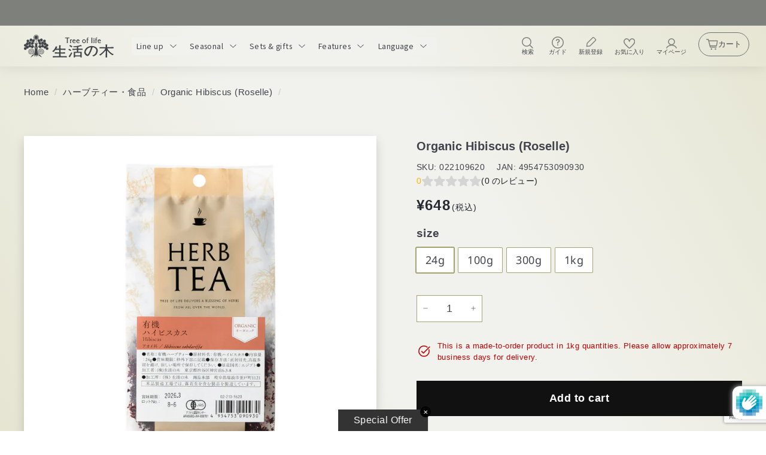

--- FILE ---
content_type: text/html; charset=utf-8
request_url: https://www.google.com/recaptcha/enterprise/anchor?ar=1&k=6Lem1DspAAAAAOLF1AyzHKrfiT9DwSAWn9bm4Far&co=aHR0cHM6Ly9vbmxpbmVzaG9wLnRyZWVvZmxpZmUuY28uanA6NDQz&hl=en&v=PoyoqOPhxBO7pBk68S4YbpHZ&size=invisible&anchor-ms=20000&execute-ms=30000&cb=xnwkanf8bwsa
body_size: 48598
content:
<!DOCTYPE HTML><html dir="ltr" lang="en"><head><meta http-equiv="Content-Type" content="text/html; charset=UTF-8">
<meta http-equiv="X-UA-Compatible" content="IE=edge">
<title>reCAPTCHA</title>
<style type="text/css">
/* cyrillic-ext */
@font-face {
  font-family: 'Roboto';
  font-style: normal;
  font-weight: 400;
  font-stretch: 100%;
  src: url(//fonts.gstatic.com/s/roboto/v48/KFO7CnqEu92Fr1ME7kSn66aGLdTylUAMa3GUBHMdazTgWw.woff2) format('woff2');
  unicode-range: U+0460-052F, U+1C80-1C8A, U+20B4, U+2DE0-2DFF, U+A640-A69F, U+FE2E-FE2F;
}
/* cyrillic */
@font-face {
  font-family: 'Roboto';
  font-style: normal;
  font-weight: 400;
  font-stretch: 100%;
  src: url(//fonts.gstatic.com/s/roboto/v48/KFO7CnqEu92Fr1ME7kSn66aGLdTylUAMa3iUBHMdazTgWw.woff2) format('woff2');
  unicode-range: U+0301, U+0400-045F, U+0490-0491, U+04B0-04B1, U+2116;
}
/* greek-ext */
@font-face {
  font-family: 'Roboto';
  font-style: normal;
  font-weight: 400;
  font-stretch: 100%;
  src: url(//fonts.gstatic.com/s/roboto/v48/KFO7CnqEu92Fr1ME7kSn66aGLdTylUAMa3CUBHMdazTgWw.woff2) format('woff2');
  unicode-range: U+1F00-1FFF;
}
/* greek */
@font-face {
  font-family: 'Roboto';
  font-style: normal;
  font-weight: 400;
  font-stretch: 100%;
  src: url(//fonts.gstatic.com/s/roboto/v48/KFO7CnqEu92Fr1ME7kSn66aGLdTylUAMa3-UBHMdazTgWw.woff2) format('woff2');
  unicode-range: U+0370-0377, U+037A-037F, U+0384-038A, U+038C, U+038E-03A1, U+03A3-03FF;
}
/* math */
@font-face {
  font-family: 'Roboto';
  font-style: normal;
  font-weight: 400;
  font-stretch: 100%;
  src: url(//fonts.gstatic.com/s/roboto/v48/KFO7CnqEu92Fr1ME7kSn66aGLdTylUAMawCUBHMdazTgWw.woff2) format('woff2');
  unicode-range: U+0302-0303, U+0305, U+0307-0308, U+0310, U+0312, U+0315, U+031A, U+0326-0327, U+032C, U+032F-0330, U+0332-0333, U+0338, U+033A, U+0346, U+034D, U+0391-03A1, U+03A3-03A9, U+03B1-03C9, U+03D1, U+03D5-03D6, U+03F0-03F1, U+03F4-03F5, U+2016-2017, U+2034-2038, U+203C, U+2040, U+2043, U+2047, U+2050, U+2057, U+205F, U+2070-2071, U+2074-208E, U+2090-209C, U+20D0-20DC, U+20E1, U+20E5-20EF, U+2100-2112, U+2114-2115, U+2117-2121, U+2123-214F, U+2190, U+2192, U+2194-21AE, U+21B0-21E5, U+21F1-21F2, U+21F4-2211, U+2213-2214, U+2216-22FF, U+2308-230B, U+2310, U+2319, U+231C-2321, U+2336-237A, U+237C, U+2395, U+239B-23B7, U+23D0, U+23DC-23E1, U+2474-2475, U+25AF, U+25B3, U+25B7, U+25BD, U+25C1, U+25CA, U+25CC, U+25FB, U+266D-266F, U+27C0-27FF, U+2900-2AFF, U+2B0E-2B11, U+2B30-2B4C, U+2BFE, U+3030, U+FF5B, U+FF5D, U+1D400-1D7FF, U+1EE00-1EEFF;
}
/* symbols */
@font-face {
  font-family: 'Roboto';
  font-style: normal;
  font-weight: 400;
  font-stretch: 100%;
  src: url(//fonts.gstatic.com/s/roboto/v48/KFO7CnqEu92Fr1ME7kSn66aGLdTylUAMaxKUBHMdazTgWw.woff2) format('woff2');
  unicode-range: U+0001-000C, U+000E-001F, U+007F-009F, U+20DD-20E0, U+20E2-20E4, U+2150-218F, U+2190, U+2192, U+2194-2199, U+21AF, U+21E6-21F0, U+21F3, U+2218-2219, U+2299, U+22C4-22C6, U+2300-243F, U+2440-244A, U+2460-24FF, U+25A0-27BF, U+2800-28FF, U+2921-2922, U+2981, U+29BF, U+29EB, U+2B00-2BFF, U+4DC0-4DFF, U+FFF9-FFFB, U+10140-1018E, U+10190-1019C, U+101A0, U+101D0-101FD, U+102E0-102FB, U+10E60-10E7E, U+1D2C0-1D2D3, U+1D2E0-1D37F, U+1F000-1F0FF, U+1F100-1F1AD, U+1F1E6-1F1FF, U+1F30D-1F30F, U+1F315, U+1F31C, U+1F31E, U+1F320-1F32C, U+1F336, U+1F378, U+1F37D, U+1F382, U+1F393-1F39F, U+1F3A7-1F3A8, U+1F3AC-1F3AF, U+1F3C2, U+1F3C4-1F3C6, U+1F3CA-1F3CE, U+1F3D4-1F3E0, U+1F3ED, U+1F3F1-1F3F3, U+1F3F5-1F3F7, U+1F408, U+1F415, U+1F41F, U+1F426, U+1F43F, U+1F441-1F442, U+1F444, U+1F446-1F449, U+1F44C-1F44E, U+1F453, U+1F46A, U+1F47D, U+1F4A3, U+1F4B0, U+1F4B3, U+1F4B9, U+1F4BB, U+1F4BF, U+1F4C8-1F4CB, U+1F4D6, U+1F4DA, U+1F4DF, U+1F4E3-1F4E6, U+1F4EA-1F4ED, U+1F4F7, U+1F4F9-1F4FB, U+1F4FD-1F4FE, U+1F503, U+1F507-1F50B, U+1F50D, U+1F512-1F513, U+1F53E-1F54A, U+1F54F-1F5FA, U+1F610, U+1F650-1F67F, U+1F687, U+1F68D, U+1F691, U+1F694, U+1F698, U+1F6AD, U+1F6B2, U+1F6B9-1F6BA, U+1F6BC, U+1F6C6-1F6CF, U+1F6D3-1F6D7, U+1F6E0-1F6EA, U+1F6F0-1F6F3, U+1F6F7-1F6FC, U+1F700-1F7FF, U+1F800-1F80B, U+1F810-1F847, U+1F850-1F859, U+1F860-1F887, U+1F890-1F8AD, U+1F8B0-1F8BB, U+1F8C0-1F8C1, U+1F900-1F90B, U+1F93B, U+1F946, U+1F984, U+1F996, U+1F9E9, U+1FA00-1FA6F, U+1FA70-1FA7C, U+1FA80-1FA89, U+1FA8F-1FAC6, U+1FACE-1FADC, U+1FADF-1FAE9, U+1FAF0-1FAF8, U+1FB00-1FBFF;
}
/* vietnamese */
@font-face {
  font-family: 'Roboto';
  font-style: normal;
  font-weight: 400;
  font-stretch: 100%;
  src: url(//fonts.gstatic.com/s/roboto/v48/KFO7CnqEu92Fr1ME7kSn66aGLdTylUAMa3OUBHMdazTgWw.woff2) format('woff2');
  unicode-range: U+0102-0103, U+0110-0111, U+0128-0129, U+0168-0169, U+01A0-01A1, U+01AF-01B0, U+0300-0301, U+0303-0304, U+0308-0309, U+0323, U+0329, U+1EA0-1EF9, U+20AB;
}
/* latin-ext */
@font-face {
  font-family: 'Roboto';
  font-style: normal;
  font-weight: 400;
  font-stretch: 100%;
  src: url(//fonts.gstatic.com/s/roboto/v48/KFO7CnqEu92Fr1ME7kSn66aGLdTylUAMa3KUBHMdazTgWw.woff2) format('woff2');
  unicode-range: U+0100-02BA, U+02BD-02C5, U+02C7-02CC, U+02CE-02D7, U+02DD-02FF, U+0304, U+0308, U+0329, U+1D00-1DBF, U+1E00-1E9F, U+1EF2-1EFF, U+2020, U+20A0-20AB, U+20AD-20C0, U+2113, U+2C60-2C7F, U+A720-A7FF;
}
/* latin */
@font-face {
  font-family: 'Roboto';
  font-style: normal;
  font-weight: 400;
  font-stretch: 100%;
  src: url(//fonts.gstatic.com/s/roboto/v48/KFO7CnqEu92Fr1ME7kSn66aGLdTylUAMa3yUBHMdazQ.woff2) format('woff2');
  unicode-range: U+0000-00FF, U+0131, U+0152-0153, U+02BB-02BC, U+02C6, U+02DA, U+02DC, U+0304, U+0308, U+0329, U+2000-206F, U+20AC, U+2122, U+2191, U+2193, U+2212, U+2215, U+FEFF, U+FFFD;
}
/* cyrillic-ext */
@font-face {
  font-family: 'Roboto';
  font-style: normal;
  font-weight: 500;
  font-stretch: 100%;
  src: url(//fonts.gstatic.com/s/roboto/v48/KFO7CnqEu92Fr1ME7kSn66aGLdTylUAMa3GUBHMdazTgWw.woff2) format('woff2');
  unicode-range: U+0460-052F, U+1C80-1C8A, U+20B4, U+2DE0-2DFF, U+A640-A69F, U+FE2E-FE2F;
}
/* cyrillic */
@font-face {
  font-family: 'Roboto';
  font-style: normal;
  font-weight: 500;
  font-stretch: 100%;
  src: url(//fonts.gstatic.com/s/roboto/v48/KFO7CnqEu92Fr1ME7kSn66aGLdTylUAMa3iUBHMdazTgWw.woff2) format('woff2');
  unicode-range: U+0301, U+0400-045F, U+0490-0491, U+04B0-04B1, U+2116;
}
/* greek-ext */
@font-face {
  font-family: 'Roboto';
  font-style: normal;
  font-weight: 500;
  font-stretch: 100%;
  src: url(//fonts.gstatic.com/s/roboto/v48/KFO7CnqEu92Fr1ME7kSn66aGLdTylUAMa3CUBHMdazTgWw.woff2) format('woff2');
  unicode-range: U+1F00-1FFF;
}
/* greek */
@font-face {
  font-family: 'Roboto';
  font-style: normal;
  font-weight: 500;
  font-stretch: 100%;
  src: url(//fonts.gstatic.com/s/roboto/v48/KFO7CnqEu92Fr1ME7kSn66aGLdTylUAMa3-UBHMdazTgWw.woff2) format('woff2');
  unicode-range: U+0370-0377, U+037A-037F, U+0384-038A, U+038C, U+038E-03A1, U+03A3-03FF;
}
/* math */
@font-face {
  font-family: 'Roboto';
  font-style: normal;
  font-weight: 500;
  font-stretch: 100%;
  src: url(//fonts.gstatic.com/s/roboto/v48/KFO7CnqEu92Fr1ME7kSn66aGLdTylUAMawCUBHMdazTgWw.woff2) format('woff2');
  unicode-range: U+0302-0303, U+0305, U+0307-0308, U+0310, U+0312, U+0315, U+031A, U+0326-0327, U+032C, U+032F-0330, U+0332-0333, U+0338, U+033A, U+0346, U+034D, U+0391-03A1, U+03A3-03A9, U+03B1-03C9, U+03D1, U+03D5-03D6, U+03F0-03F1, U+03F4-03F5, U+2016-2017, U+2034-2038, U+203C, U+2040, U+2043, U+2047, U+2050, U+2057, U+205F, U+2070-2071, U+2074-208E, U+2090-209C, U+20D0-20DC, U+20E1, U+20E5-20EF, U+2100-2112, U+2114-2115, U+2117-2121, U+2123-214F, U+2190, U+2192, U+2194-21AE, U+21B0-21E5, U+21F1-21F2, U+21F4-2211, U+2213-2214, U+2216-22FF, U+2308-230B, U+2310, U+2319, U+231C-2321, U+2336-237A, U+237C, U+2395, U+239B-23B7, U+23D0, U+23DC-23E1, U+2474-2475, U+25AF, U+25B3, U+25B7, U+25BD, U+25C1, U+25CA, U+25CC, U+25FB, U+266D-266F, U+27C0-27FF, U+2900-2AFF, U+2B0E-2B11, U+2B30-2B4C, U+2BFE, U+3030, U+FF5B, U+FF5D, U+1D400-1D7FF, U+1EE00-1EEFF;
}
/* symbols */
@font-face {
  font-family: 'Roboto';
  font-style: normal;
  font-weight: 500;
  font-stretch: 100%;
  src: url(//fonts.gstatic.com/s/roboto/v48/KFO7CnqEu92Fr1ME7kSn66aGLdTylUAMaxKUBHMdazTgWw.woff2) format('woff2');
  unicode-range: U+0001-000C, U+000E-001F, U+007F-009F, U+20DD-20E0, U+20E2-20E4, U+2150-218F, U+2190, U+2192, U+2194-2199, U+21AF, U+21E6-21F0, U+21F3, U+2218-2219, U+2299, U+22C4-22C6, U+2300-243F, U+2440-244A, U+2460-24FF, U+25A0-27BF, U+2800-28FF, U+2921-2922, U+2981, U+29BF, U+29EB, U+2B00-2BFF, U+4DC0-4DFF, U+FFF9-FFFB, U+10140-1018E, U+10190-1019C, U+101A0, U+101D0-101FD, U+102E0-102FB, U+10E60-10E7E, U+1D2C0-1D2D3, U+1D2E0-1D37F, U+1F000-1F0FF, U+1F100-1F1AD, U+1F1E6-1F1FF, U+1F30D-1F30F, U+1F315, U+1F31C, U+1F31E, U+1F320-1F32C, U+1F336, U+1F378, U+1F37D, U+1F382, U+1F393-1F39F, U+1F3A7-1F3A8, U+1F3AC-1F3AF, U+1F3C2, U+1F3C4-1F3C6, U+1F3CA-1F3CE, U+1F3D4-1F3E0, U+1F3ED, U+1F3F1-1F3F3, U+1F3F5-1F3F7, U+1F408, U+1F415, U+1F41F, U+1F426, U+1F43F, U+1F441-1F442, U+1F444, U+1F446-1F449, U+1F44C-1F44E, U+1F453, U+1F46A, U+1F47D, U+1F4A3, U+1F4B0, U+1F4B3, U+1F4B9, U+1F4BB, U+1F4BF, U+1F4C8-1F4CB, U+1F4D6, U+1F4DA, U+1F4DF, U+1F4E3-1F4E6, U+1F4EA-1F4ED, U+1F4F7, U+1F4F9-1F4FB, U+1F4FD-1F4FE, U+1F503, U+1F507-1F50B, U+1F50D, U+1F512-1F513, U+1F53E-1F54A, U+1F54F-1F5FA, U+1F610, U+1F650-1F67F, U+1F687, U+1F68D, U+1F691, U+1F694, U+1F698, U+1F6AD, U+1F6B2, U+1F6B9-1F6BA, U+1F6BC, U+1F6C6-1F6CF, U+1F6D3-1F6D7, U+1F6E0-1F6EA, U+1F6F0-1F6F3, U+1F6F7-1F6FC, U+1F700-1F7FF, U+1F800-1F80B, U+1F810-1F847, U+1F850-1F859, U+1F860-1F887, U+1F890-1F8AD, U+1F8B0-1F8BB, U+1F8C0-1F8C1, U+1F900-1F90B, U+1F93B, U+1F946, U+1F984, U+1F996, U+1F9E9, U+1FA00-1FA6F, U+1FA70-1FA7C, U+1FA80-1FA89, U+1FA8F-1FAC6, U+1FACE-1FADC, U+1FADF-1FAE9, U+1FAF0-1FAF8, U+1FB00-1FBFF;
}
/* vietnamese */
@font-face {
  font-family: 'Roboto';
  font-style: normal;
  font-weight: 500;
  font-stretch: 100%;
  src: url(//fonts.gstatic.com/s/roboto/v48/KFO7CnqEu92Fr1ME7kSn66aGLdTylUAMa3OUBHMdazTgWw.woff2) format('woff2');
  unicode-range: U+0102-0103, U+0110-0111, U+0128-0129, U+0168-0169, U+01A0-01A1, U+01AF-01B0, U+0300-0301, U+0303-0304, U+0308-0309, U+0323, U+0329, U+1EA0-1EF9, U+20AB;
}
/* latin-ext */
@font-face {
  font-family: 'Roboto';
  font-style: normal;
  font-weight: 500;
  font-stretch: 100%;
  src: url(//fonts.gstatic.com/s/roboto/v48/KFO7CnqEu92Fr1ME7kSn66aGLdTylUAMa3KUBHMdazTgWw.woff2) format('woff2');
  unicode-range: U+0100-02BA, U+02BD-02C5, U+02C7-02CC, U+02CE-02D7, U+02DD-02FF, U+0304, U+0308, U+0329, U+1D00-1DBF, U+1E00-1E9F, U+1EF2-1EFF, U+2020, U+20A0-20AB, U+20AD-20C0, U+2113, U+2C60-2C7F, U+A720-A7FF;
}
/* latin */
@font-face {
  font-family: 'Roboto';
  font-style: normal;
  font-weight: 500;
  font-stretch: 100%;
  src: url(//fonts.gstatic.com/s/roboto/v48/KFO7CnqEu92Fr1ME7kSn66aGLdTylUAMa3yUBHMdazQ.woff2) format('woff2');
  unicode-range: U+0000-00FF, U+0131, U+0152-0153, U+02BB-02BC, U+02C6, U+02DA, U+02DC, U+0304, U+0308, U+0329, U+2000-206F, U+20AC, U+2122, U+2191, U+2193, U+2212, U+2215, U+FEFF, U+FFFD;
}
/* cyrillic-ext */
@font-face {
  font-family: 'Roboto';
  font-style: normal;
  font-weight: 900;
  font-stretch: 100%;
  src: url(//fonts.gstatic.com/s/roboto/v48/KFO7CnqEu92Fr1ME7kSn66aGLdTylUAMa3GUBHMdazTgWw.woff2) format('woff2');
  unicode-range: U+0460-052F, U+1C80-1C8A, U+20B4, U+2DE0-2DFF, U+A640-A69F, U+FE2E-FE2F;
}
/* cyrillic */
@font-face {
  font-family: 'Roboto';
  font-style: normal;
  font-weight: 900;
  font-stretch: 100%;
  src: url(//fonts.gstatic.com/s/roboto/v48/KFO7CnqEu92Fr1ME7kSn66aGLdTylUAMa3iUBHMdazTgWw.woff2) format('woff2');
  unicode-range: U+0301, U+0400-045F, U+0490-0491, U+04B0-04B1, U+2116;
}
/* greek-ext */
@font-face {
  font-family: 'Roboto';
  font-style: normal;
  font-weight: 900;
  font-stretch: 100%;
  src: url(//fonts.gstatic.com/s/roboto/v48/KFO7CnqEu92Fr1ME7kSn66aGLdTylUAMa3CUBHMdazTgWw.woff2) format('woff2');
  unicode-range: U+1F00-1FFF;
}
/* greek */
@font-face {
  font-family: 'Roboto';
  font-style: normal;
  font-weight: 900;
  font-stretch: 100%;
  src: url(//fonts.gstatic.com/s/roboto/v48/KFO7CnqEu92Fr1ME7kSn66aGLdTylUAMa3-UBHMdazTgWw.woff2) format('woff2');
  unicode-range: U+0370-0377, U+037A-037F, U+0384-038A, U+038C, U+038E-03A1, U+03A3-03FF;
}
/* math */
@font-face {
  font-family: 'Roboto';
  font-style: normal;
  font-weight: 900;
  font-stretch: 100%;
  src: url(//fonts.gstatic.com/s/roboto/v48/KFO7CnqEu92Fr1ME7kSn66aGLdTylUAMawCUBHMdazTgWw.woff2) format('woff2');
  unicode-range: U+0302-0303, U+0305, U+0307-0308, U+0310, U+0312, U+0315, U+031A, U+0326-0327, U+032C, U+032F-0330, U+0332-0333, U+0338, U+033A, U+0346, U+034D, U+0391-03A1, U+03A3-03A9, U+03B1-03C9, U+03D1, U+03D5-03D6, U+03F0-03F1, U+03F4-03F5, U+2016-2017, U+2034-2038, U+203C, U+2040, U+2043, U+2047, U+2050, U+2057, U+205F, U+2070-2071, U+2074-208E, U+2090-209C, U+20D0-20DC, U+20E1, U+20E5-20EF, U+2100-2112, U+2114-2115, U+2117-2121, U+2123-214F, U+2190, U+2192, U+2194-21AE, U+21B0-21E5, U+21F1-21F2, U+21F4-2211, U+2213-2214, U+2216-22FF, U+2308-230B, U+2310, U+2319, U+231C-2321, U+2336-237A, U+237C, U+2395, U+239B-23B7, U+23D0, U+23DC-23E1, U+2474-2475, U+25AF, U+25B3, U+25B7, U+25BD, U+25C1, U+25CA, U+25CC, U+25FB, U+266D-266F, U+27C0-27FF, U+2900-2AFF, U+2B0E-2B11, U+2B30-2B4C, U+2BFE, U+3030, U+FF5B, U+FF5D, U+1D400-1D7FF, U+1EE00-1EEFF;
}
/* symbols */
@font-face {
  font-family: 'Roboto';
  font-style: normal;
  font-weight: 900;
  font-stretch: 100%;
  src: url(//fonts.gstatic.com/s/roboto/v48/KFO7CnqEu92Fr1ME7kSn66aGLdTylUAMaxKUBHMdazTgWw.woff2) format('woff2');
  unicode-range: U+0001-000C, U+000E-001F, U+007F-009F, U+20DD-20E0, U+20E2-20E4, U+2150-218F, U+2190, U+2192, U+2194-2199, U+21AF, U+21E6-21F0, U+21F3, U+2218-2219, U+2299, U+22C4-22C6, U+2300-243F, U+2440-244A, U+2460-24FF, U+25A0-27BF, U+2800-28FF, U+2921-2922, U+2981, U+29BF, U+29EB, U+2B00-2BFF, U+4DC0-4DFF, U+FFF9-FFFB, U+10140-1018E, U+10190-1019C, U+101A0, U+101D0-101FD, U+102E0-102FB, U+10E60-10E7E, U+1D2C0-1D2D3, U+1D2E0-1D37F, U+1F000-1F0FF, U+1F100-1F1AD, U+1F1E6-1F1FF, U+1F30D-1F30F, U+1F315, U+1F31C, U+1F31E, U+1F320-1F32C, U+1F336, U+1F378, U+1F37D, U+1F382, U+1F393-1F39F, U+1F3A7-1F3A8, U+1F3AC-1F3AF, U+1F3C2, U+1F3C4-1F3C6, U+1F3CA-1F3CE, U+1F3D4-1F3E0, U+1F3ED, U+1F3F1-1F3F3, U+1F3F5-1F3F7, U+1F408, U+1F415, U+1F41F, U+1F426, U+1F43F, U+1F441-1F442, U+1F444, U+1F446-1F449, U+1F44C-1F44E, U+1F453, U+1F46A, U+1F47D, U+1F4A3, U+1F4B0, U+1F4B3, U+1F4B9, U+1F4BB, U+1F4BF, U+1F4C8-1F4CB, U+1F4D6, U+1F4DA, U+1F4DF, U+1F4E3-1F4E6, U+1F4EA-1F4ED, U+1F4F7, U+1F4F9-1F4FB, U+1F4FD-1F4FE, U+1F503, U+1F507-1F50B, U+1F50D, U+1F512-1F513, U+1F53E-1F54A, U+1F54F-1F5FA, U+1F610, U+1F650-1F67F, U+1F687, U+1F68D, U+1F691, U+1F694, U+1F698, U+1F6AD, U+1F6B2, U+1F6B9-1F6BA, U+1F6BC, U+1F6C6-1F6CF, U+1F6D3-1F6D7, U+1F6E0-1F6EA, U+1F6F0-1F6F3, U+1F6F7-1F6FC, U+1F700-1F7FF, U+1F800-1F80B, U+1F810-1F847, U+1F850-1F859, U+1F860-1F887, U+1F890-1F8AD, U+1F8B0-1F8BB, U+1F8C0-1F8C1, U+1F900-1F90B, U+1F93B, U+1F946, U+1F984, U+1F996, U+1F9E9, U+1FA00-1FA6F, U+1FA70-1FA7C, U+1FA80-1FA89, U+1FA8F-1FAC6, U+1FACE-1FADC, U+1FADF-1FAE9, U+1FAF0-1FAF8, U+1FB00-1FBFF;
}
/* vietnamese */
@font-face {
  font-family: 'Roboto';
  font-style: normal;
  font-weight: 900;
  font-stretch: 100%;
  src: url(//fonts.gstatic.com/s/roboto/v48/KFO7CnqEu92Fr1ME7kSn66aGLdTylUAMa3OUBHMdazTgWw.woff2) format('woff2');
  unicode-range: U+0102-0103, U+0110-0111, U+0128-0129, U+0168-0169, U+01A0-01A1, U+01AF-01B0, U+0300-0301, U+0303-0304, U+0308-0309, U+0323, U+0329, U+1EA0-1EF9, U+20AB;
}
/* latin-ext */
@font-face {
  font-family: 'Roboto';
  font-style: normal;
  font-weight: 900;
  font-stretch: 100%;
  src: url(//fonts.gstatic.com/s/roboto/v48/KFO7CnqEu92Fr1ME7kSn66aGLdTylUAMa3KUBHMdazTgWw.woff2) format('woff2');
  unicode-range: U+0100-02BA, U+02BD-02C5, U+02C7-02CC, U+02CE-02D7, U+02DD-02FF, U+0304, U+0308, U+0329, U+1D00-1DBF, U+1E00-1E9F, U+1EF2-1EFF, U+2020, U+20A0-20AB, U+20AD-20C0, U+2113, U+2C60-2C7F, U+A720-A7FF;
}
/* latin */
@font-face {
  font-family: 'Roboto';
  font-style: normal;
  font-weight: 900;
  font-stretch: 100%;
  src: url(//fonts.gstatic.com/s/roboto/v48/KFO7CnqEu92Fr1ME7kSn66aGLdTylUAMa3yUBHMdazQ.woff2) format('woff2');
  unicode-range: U+0000-00FF, U+0131, U+0152-0153, U+02BB-02BC, U+02C6, U+02DA, U+02DC, U+0304, U+0308, U+0329, U+2000-206F, U+20AC, U+2122, U+2191, U+2193, U+2212, U+2215, U+FEFF, U+FFFD;
}

</style>
<link rel="stylesheet" type="text/css" href="https://www.gstatic.com/recaptcha/releases/PoyoqOPhxBO7pBk68S4YbpHZ/styles__ltr.css">
<script nonce="9TlL5MAMFBFne0_3th3q0g" type="text/javascript">window['__recaptcha_api'] = 'https://www.google.com/recaptcha/enterprise/';</script>
<script type="text/javascript" src="https://www.gstatic.com/recaptcha/releases/PoyoqOPhxBO7pBk68S4YbpHZ/recaptcha__en.js" nonce="9TlL5MAMFBFne0_3th3q0g">
      
    </script></head>
<body><div id="rc-anchor-alert" class="rc-anchor-alert"></div>
<input type="hidden" id="recaptcha-token" value="[base64]">
<script type="text/javascript" nonce="9TlL5MAMFBFne0_3th3q0g">
      recaptcha.anchor.Main.init("[\x22ainput\x22,[\x22bgdata\x22,\x22\x22,\[base64]/[base64]/[base64]/[base64]/[base64]/UltsKytdPUU6KEU8MjA0OD9SW2wrK109RT4+NnwxOTI6KChFJjY0NTEyKT09NTUyOTYmJk0rMTxjLmxlbmd0aCYmKGMuY2hhckNvZGVBdChNKzEpJjY0NTEyKT09NTYzMjA/[base64]/[base64]/[base64]/[base64]/[base64]/[base64]/[base64]\x22,\[base64]\x22,\x22X8KCNcKPwrofw4V7wrfCuMODw7FTwp7Dv8KbwqoHwobDo3PCqC8OwpM0wpFXw5rDjDRUSsK/w6nDusOgQkgDe8KNw6t3w7vCvWU0wovDosOwwrbCosKlwp7Cq8KQPMK7wqx6wpg9wq14w6PCvjg2w6bCvQrDknTDoBtdUcOCwp1+w44TAcO7wpzDpsKVaAnCvC8VSxzCvMOmMMKnwpbDmibCl3EkQcK/w7tBw7BKOA05w4zDiMKwS8OAXMKTwpJpwrnDmnHDksKuHTbDpwzCl8OEw6VhAwDDg0NlwqQRw6U8JFzDosONw5h/IkfCnsK/QBbDjFwYwoTCuiLCp2zDtAsowoXDqQvDrD19EGhXw5zCjC/Co8K5aQNjUsOVDVfCncO/w6XDkBzCncKmZVNPw6JuwolLXQzCpDHDncO6w4Q7w6bCtxHDgAhewpfDgwlLLngwwo8FworDoMOPw5M2w5d5ccOMekEYPQJiaGnCu8KXw6oPwoIGw57DhsOnFcKAb8KeMHXCu2HDo8Offw0MOXxew7BUBW7DssK2Q8K/[base64]/ClHDDhMOXwqVwBcKvBEzCtCfDt8O7w5jDmsKkTSfCh8KxPz3Crk4JRMOAwp7Do8KRw5otKVdbUF3CtsKMw6sSQsOzP0PDtsKrTlLCscO5w4BcVsKJIcKGY8KOL8KrwrRPwq7CkB4Lwp5Bw6vDkTZ+wrzCvl0dwrrDonNqFsOfwr56w6HDnnDCtl8fwpnCs8O/[base64]/wr/[base64]/CpT9MwqAPHnjCvVJUw4nCrMKcw51pPVzCpEPDg8KNKcKZwqzCk0JhFcK2wpHDh8KHCDMGwr3CoMO0fcKVwr7Dqw/DpmgQasKLwoDDlMOBUMK8wr1kw59PUF/[base64]/CsH3CsG49woPCqsO8NTYcw4nDliDCiMOlC8Knw6w/woMxw70vdsO9PcKMw5rDgsKiCiZ8wo3Ck8KXw5w5XcOfw4jCjyjCh8OAwr06w7bDhMKBwoXCt8KIw53Dh8K/wpZawo/[base64]/[base64]/DhsKnwq3Djk7CscORRsKWw63Cs8K5d8K8MMOSfgHDk8KIZ03Dt8KhNsObQFjChcORQcO5w7xodMK4w7/ChFN7wpsrSA0wwqbCtn3Dr8OPwpvDlsKvOiVJw5bDvcOpwq7CuFrClCF+wrVbdsONR8O6wrLCu8KIwpDCiV3Cl8OAf8KSNsKgwpjDsl1bcUx9c8KYUMKtJ8KXwovCqcO/w7ZRw45Aw6PCswkpwqjCom7Do0DCtGvCk08jw7fDoMKNJMKSwppJSxgnwofCosO/[base64]/CqmIHJ8OUwqBIwpHDgkA2w6HDrD7CuMKjwqE9wqnDtyLDnRBFw5BVTsKNw7rDkmjDnsKVw6nDr8OZwqpOVsOAwqliSMK7YcO0bcKgwqTCrTRZw69TOl4rDG0qTynDuMKJCQHDlMOYT8OFw5/[base64]/Ch0lDworDo3Mfw47Do3AQacOHdcK1KsOFwppzw4rCp8OJLXbDkR/DnD7Ci3HCrULDnVXDpQTCr8KnPMKBPMOeMMKgXn7Cu29EwpbCvnEmHmEeNQ7DoznCqhPCgcKhT0xOwrxwwrh/w5TDpcOHVEEMw77Ch8OpwrLDlsK7wp/DlcOnU3XCsRRJAMK3wpXDjElWwqlxezbCrglqwqXCs8KUT0rCvcO4esKDw7jDiRNLOMOawr7Duglib8KJw4IIw5MTw4rDsyHCsg53EsOcwroQw4UQw5MYbMOHeC/Dt8KVw5goQMKvRMK6KVjDlcKjCgZ1w7wdwojCo8OUCXHClcO3RsK2RMKrRsKqTcKBK8KcwpXDjDVJwpMiWsOpKsKRw4Ffw49we8O9WMKOV8OoMsKmw5g/BUXCklnCtcOBwrvDtcONQcO2w7jCr8Kvw5R4bcKRLcOlw6EOwpluwp1AwrcjwoXDjsO0woLDi2tHb8KJCcKZw4RSwrTCrsKHw4I7Cn5Gw4DDrRsuDzLDn2MYIcObw7wnwpHClxJYwqHDp3TDrsOSwo3DgsKXw5PCocKFw5RLQ8KVLiHCtcKSFMK3YsKKwp0Hw4/Du3cowq7Ci1dWw5nDrFFDZQLDtEPCssKpwozCtsOow4dqEiF2w4HCisKmIMK3w4FFwp/CksOGw6PDm8KBHcOUw4LCtGsNw5ZfXiN7w4oiWsOIcRxWw7EXwo3CtCERw5bChMOOM3YufyvDtzDCi8O1w7bCjsOpwpJNGm5iwr7DuCvCrcKjdUdEwq/CtMK1w5EfEB40w7/DhH7CrcKxwog1WMKGH8KGw6HDiCnDqcORwq0Dwo4/AsKtw44OQsOKwobCm8K8w5DCskzDl8KNwpxnwqxRw5xHUcOrw6tcwrbCuh9UAmXCrsKBw6N/aBlDwobDuDjCmMO8w7sMw63CtgXDvDc/FlfDtgrDp2Yob1vDlg/[base64]/ChsOywpvDlGgGM8OVwpwFwroOwpdXOQNjO00ow5HDqkQ6EcKUw7NYwr9IwqjDp8Kyw6TCrW8fwp0Rw4o1XBFGwp1/[base64]/CjMKeP8OXKcK9w5BNw5vCump9GcOIwrVOwqR/wohZw693w7QTwo7CvcKlRX3DoFJ/eyrCj0jCvxc0QAY8wqYFw5PDuMKAwpkHUsKDFkhPPcOJNMKVVMK4wp19wpZVZ8OgA01PwpDClsOewqzDmTVVeFLClh0ndcKsQFLCuQXDnX/CmsKyV8KCw7PDmsOXV8OpWxnCuMKMwr4iw7c3aMOmwo7DoTXCrcKXTw9KwoVCwpjCuSfDmBDClzE5wr1qJT/Ch8OmwrbDiMKzTsO/w6PCv3nDnTQjPiHCpE93ckxRw4LChsOgesOiw64/w7bChifCl8OfH1zCtsOGwpXClGMpw41hwpXCl0XDtcOiwoYswokqLCDDgDLCrsKYw6Eiw6rDhMKBwp7Ck8OYA1klwrDDvjBXNXfCmcK7OcOCHMKOw6NNTcKcJ8OXwoNSNE5TNS1SwoLDpFzCkVoCUMKiUm/ClsKOCkjDs8KjM8ONwpBJAk/[base64]/wonCocK0Q8KawpVMek5hw4QRwr/[base64]/CnA48woNQwoJtw6PCncO8w6vDuyzCrsK+ESTDvwvDnsOXwqphwo4ObxbCmcKdNDJ6Q2A+CnrDpwR1w6XDocKDOMOGdcKjWywvw4l4w5LDjcOxw657LcOOwo1/[base64]/d8OJw4DDggVMd2jCpsKdURQGfRjCjUFRwqFTw686ekNFw6AgAsOJfcK+CRwcAEJew43Dv8O3VmnDpHkLSDHCk1xiWMO/OsKYw5c2UFtsw70+w4HCn2PCs8K5wrMmdWfDmMKEXXDChSAfw6J4NBBiDzhxwrLDn8ORw7HCisOJwrnDt0bDh1paRsKnwoR7ZsOMEh7DpThWwrnCvsOMwp7DlMOLwq/DiBbCulzDksO8w590wpHCvsOaCDgUbsKFw4bDu3zDjmXCix/CtMOqOBJDAmIDQlZpw7wKw7VwworCnMKXwqdhw4fDimjCkGXDlCYXWMKWLCcMDsKCDsOuwqjDpMOHLmt2w6PCusKlwppjwrTDs8KOcjvCo8K/cFrDmWMcwrYTW8KseUBBw7g4wo8fwpPDqxfCpy9pw67Dj8KVw5BEdsOMwpTDhMK6wovDoH/CgyZZXzPCh8O8Qlgcw6ZDwpUBwq7Cui98ZcKnTENCfFHCpsKbwpLDuWtWwok3LEQ5WRFJw6B/[base64]/[base64]/DgsOtIMORS8O1YDzDt8KlasKKEFR6wpUcw4PDplvDv8Oiw453w6EAG1spw4TDpMOswrzCjcOzw4/CjcK1w4orw5tNYMKrZsOzw5/[base64]/Cm0pSeMOYwoQHwpXDoX0lw6DCgg9scsOGXcKXAsOBC8OFNFPDrDRjw6rCmjTDoR1UWMOVw78QwpTDhcO/eMOQGHjDq8O5MMOTUMK4w5vDt8KuNk5McsO5w67Cpn/Cllkhwpw/[base64]/DWjCu0/Cl3PCqcOZfcO/CsOEfcO5ax5bWVgdwo9WT8Kzw6TDvXwAwpEkw63DmcOWTsKew4BLw5/DlhXDnBIfCUTDrVbCtz8Zw5Jhw450b2DDhMOew6XCjcKYw6shw7LDpcO8w49qwo5TYcOQLMKlF8KdLsOew7PCu8OEw7fClMKTZm5nLCdUwr7DrMKgNXDDln5PA8KnHsObw4XDsMK+WMOeB8KxwojDtcKBwrHDjcOseBR/[base64]/Fj7Dk8K2w5pRwoXCnHdAw4bCpFNww6zDhBArwrcWw4lgDm3CrcO+AsK2w40IwofCtMK+wr7CqHrDgsK5RsKiw6nDlsK2UsO/[base64]/DphnDuV3DpsOww4zCpiPCt8KywonCssOIwosbw7DCtxZPUEdtwqlXJ8KNYsK6KsOKwr51cA7CpXnCqQ7DssKOCBvDq8K/woPChBodw7/Cl8OFAyfCuGtUT8KgRgHDkGYJAlhzdcO9PF0SGVPDt2zCtk/[base64]/Diy0kwrHCvgsww77CgcOQUsKjw5JQw70pXcKxEDvDq8KuZ8ORezDDlWdSE0JsOXjDtGNMPC/DhcOtA1w/w7NdwpsxBl0UPMOswozCimbCs8OdTDXCj8KpJnU5wo9Qw6A3W8KudcKiwpUxwofDqsO4w5wiw7t6wqEKRn/CqXTCq8KCAU93w6XCsBnCqsKmwrgUA8O0w4zChl8qS8KaIU/Cp8OfScO1w5slw6Rswptyw5gmAsOfXAI2wqh2w4XCt8OCSygow6jCllMyBMKSw6DCk8Olw5gWakrCrMK2f8OGBBvDpnHDlAPCkcKlCxLDoiPCrEHDmMKowozDlWkMCTAcWDdBUMK6esK8w7jDtnjDvGUFw5vCi0NLJlTDtRrDl8O5woLChGtaXsK5wrEpw6dUwr/DvMKkw4seScOBJjE2wrEww5/ClsOgZ3MJBAFAw40dwpBYwrXDgVjDsMK1wo8/PMODwqTChUjCsArDtMKESCDDtBFAWxPDhsKQYTYkayfDmMOHcDVbT8Obw5JMAMOZw5bDlkvDnUNEwqZ3YlY9w61CQGPDt2vCuyLDg8OQw4TCm2kZdFjDq1Bxw4jCg8K6S2FOPGjCtzBSUsOrwp/CnW/DtyPCi8OBw63Dvx/[base64]/DpQN6w6XDkjHDsh5fw6zDqV7Cl30vw5vCvRfDt8KoNMOXA8KSw7TDtBnDpcKMPcOIYi1qwprDmjPCocKQwrXChcKzc8OHw5LDp1llSsKWw5/DkcOcDsKTw7zDtcOnBMKOwqolw7NDbjo3UsOWXMKXwrp2w4UUwo1lC0FOOnzDqDXDl8KJw5cew4cNwrzDpl8bDFbCjFAJHsOXU39NWcOsGcKSwrrCvcOFwqrDnl8EbMOUwqjDjcOOeC3CgR9Rw53DtcOgRMK4KUxkw4fDqAthQQBaw54Xwrc4KsOgIcKMNwDDssK/[base64]/w503enluw5HDuxfCpxNMV8O/[base64]/DrcKmDwkzw5DCpGHDjsOAwpDDu8Kiwpctw4nDicOVWyXDtH7Dq08owqsPwpjCrRdPw4LChD/Cjy5Gw5TDphAZLMOww7HCkT3DvjdDwrwCw6fChMKXw75pV2ZuD8K8G8KpBMO5wpF8w4fCu8Kfw54iDC0BP8K0GUwrEHA+wrDDqyvCkhd3dhIaw5XCgB57wqTCk09sw4/DsgPDtcKmD8KwXVA/w7LDl8KBw6PDrMK8w4TCvcO1w4HDksOcwoPDmFTDoFUiw7Z8worDok/DmcKyIHtxVgwow7sEO3Z4wq8OIcOxI2RXSjTCjMKRw73DnsK/wqVtw6N7woN+IkXDi3/ClcKUcD99wqpPRsObfMKkw7E/dsKiw5cMw4lYXEEUw41+w5c4WcKFDXPCo27CiglGwr/DusK5w4XDn8O6w5PDgVrDqGDCncOea8Kxw6bDhcKuRsK/w73CjyBQwoMsHMKpw7k1wrdSwqrCq8KEPsKzwrdXwpUFZDTDoMOxw4bDlzIBwozDv8KWCMOxwqoGw5rDuEjDr8KCw6TCjsKjPALDiC7DtMODw4Q9w7XDt8KtwoITw6w+VSLCuwPClATCj8OsNsOyw7RtG0vDisOXwqAKKzfDrcOXw67Dnn/[base64]/U8O/w4vCsyUEwoXCs8Kyw6x3GUhOw5DDoMK7YhljXWzCiMONwovCkRF8MMKpwo3DjMOOwo3ChsKIGT3Ds3jDkMOdTMOyw6VpK0sldC3Dq11mwq7DlHFcKMOjwpTCpcOpXiMGwpUmwp7DiCPDpm8MwpoXXcONExB8wpHDh3/ClBFgLHzClyhODsKkPsO5w4HChlE9w7pHYcK9w4TDtcKRPcOtw67DtMKvw5xFw58HWcKKwoDDucKYAgBnZMOPWMO/PcKtwrRZc09zwq9hw5kKeAkCERbCqU17VMOYSCoBIHMbw5MAPsKHw43DhMKfHBkOw7NGKsK+AcOAwpoLU3LCnEMMecOtWjDDjMOSF8KRwp1bIsKZwp3Dqz84w58iw6BuQsKiPkrCpsO/BMKFwpHDo8OOwroQV3nCgn3DsC8nwrItw7LDj8KMPkfDsMOxGxLDhsOGSsKgBzjCnhxAw7RFwq/CqiUuF8OePxkvwpMFQcKqwqjDoVzCuHnDtBjCpMOCw4nDjcKeQsKBck9cwoRNeVRYRMO5JHfDvsKAFsKBw6UzIA/[base64]/E8O8wqdMY1dDYMK6w7jCoMOwZMO6N3RUbMOQw7lpw6PDqERiwr/DrsOjw6EUwp1Gw7XCiGzDnBvDsW7Ch8KfbcKbdyJOwpPDvSbDshMzbUTCgHzCmsOiwq7DiMO9akxZwq/ClsKaVEvCs8Odw7lKw5JPJsO5AcOUA8KCw5JQBcOYw4lxw5HDrm5/NWtNIcOjw71ECMOIZ2A6KXwoVcK1VcOcw7I5w4d8w5B3YcKka8KIYsOERkrChyVJw5Rkw7/Ct8KMawlKUMKDwoksDXXDhHbDoAjDqzlmAirCq2MfV8K5JcKHQknDicKxwoDDgRrDv8OMwqdUTjcIwoRHw77CpTBMw5PDgVQlVyXDsMKvKSVYw7RwwpUBwpTCriJ8wrDDkMKJOSI/Byh6w7EfwpvDkS4oVcOUaT0Pw43CsMORecOdNSLCoMOZCsOPw4TDpMOyTTV4VX0sw7TCmSUdw5PCpMOZwrTCucOrQAfCklsvRXg0wpXDpsKmcDQgwq3CsMKSbVsTecKaYT9sw4IiwpxhJMOCw6FNwr/CpBnCn8KMDsOLFWsHO0Y3U8Oyw7U1YcOuwrkkwrtzYWMXw4DDsCtqwpbDtUvDn8OGQMKlwpdqPsK8Q8OWcMOHwoTDoUN/[base64]/XwbCnBnDusO5wo7CqCLCu8KBw7PCl2zCgCPDjHEGacORPkcWHkXDgAFbYnEGwr7CiMO7FShXTiPDqMOow5ooUWgdBTfDr8Oxw57Do8O2w4bDsxDDksO1wprCjXhbw5vDh8OkwpTCgMK2fEXDhcKEwqBnw449wrrDpsKmw4Rbw44vKzlbScOKNA/CsRfClsOIDsO9D8KMwo/[base64]/Cox/DuW5awpRJwrDCp1laJiTCiCXChB8sISHDjAvDqwjClHLDmlYOIxUYJ2LDl1wkFUZlw6ZYQcKafwgeHEXDiW0+wrVJTsKjRcOUZS8qTMOmwp3Dqk5KccKxeMOQdcOQw4Umw6Fzw5jCg2UiwrtkwpDDoA/CscORLCXCqF4Vw7zCo8KCw5RBwqQmw4tkC8O9w4h4w4XDkiXDv0wgJTFpwqjDicKKa8OtRMO/[base64]/Cr8K1w4zDp1Zrwo7DtDwrDz/[base64]/[base64]/DvkVFfMOjw7XCrkBvwqAfIsKIw7RXP3JUeB1IW8K6ZExuR8Oywr4NcHZ/[base64]/DMKIwpjCqV10DR3DoMKbCQTCqx4rcsOaw4/DvMODZm3Cvz7Cl8KMOsKuIXDDjcKYKcOpwrvCoSkMwqPDvsOdP8KCPMOCw7vDr3dJaw7CjhjDsiBdw50rw6/CosKkJMKHScKmwqFzNHUvwqzCq8KEwqbCjcO+wokCEhphW8KXdMKxw6YaWTVRwpdiw5XDmsOMw7Mwwr7DqlRQwpLDuBgTw6vDmMKUHlLDssKtwpRvw7rCom/[base64]/[base64]/CoMKdw4Rrw7nDrcKVDAnCrWvDuTt8DXbDisO0wprCm8O8M8Ktw7YZwpjDqxgLw4zCoygCb8OVw7TCoMKLQMKDwr0wwpjDi8K7RsKfwoPCqBrCscOqFSRrCg1Lw6DCpUXCqMK3w7pYw4TCisKHwp/Cm8Kvwo8JASV6wrgJwqBtKi8mZMO1B3jCnjtXccKZwoQmw7BZwq/CqgfDtMKeZ13Dk8Kjw7p9w7kIE8Ouw6PCkXNpF8KwwoZEKFvCuREyw6vDuCHCisKvX8KLFsKqOsOfwrg0wrDDpsOdHMOzw5LCtMORCyYuwpAIw77DnMODc8Ofwp1LwqPDhcKmwosqd0/CssKxJMOBUMOjN3tdw5hlbU46wqvDn8K+wqd+ZcKtDMOOGsKHwpXDkU/[base64]/wpPCqMO3WFlafBvDt1QqOsOxAn3CmwI3wrLCrcOxW8KnwrnDjUHCu8OzwocRwqxZZ8Knw5bDt8O5w4B8w5PDncKfwofDuyfDvj3Ck03CscKLw7DDvQLCh8OrwqPDsMKaOGYUw7dew5BCbcKaSy7DlMKGVCnDqMKtBz/CnBTDiMOoHMOoRHkIwojCkmUrwrIiw6IFw4/CnDXDn8KWNsKjw4NWaCcfA8OjbsKHBFrCjFBJw4UaQ2dPw5fCrcKYSk/Cok/CocKaXEbDosOONR5WF8OBw6TCpGIAw4HDhMKEwp3CrlUACMK1fRxFdBwhw7sXQXNxfsKmw6NmM2xgeEXDtcKOw63CocKIw4V+Wzgkwo/[base64]/FyDCjW9PPcO2EsKowpIOKWFQwr0hworCqnQHEcOWTMO3WRvDvnITOMOXw4bDhsOrM8OJwotew6DDqCtONUxoCMOUIm/[base64]/CuMKhw6XCncKZwocJwpjCqsOuw5sxGDcRUUNlflXCpR10Q1giUHcrwrI/[base64]/[base64]/w4VJw4rCqcK1wr05wrkjwo/DhErDjGbCi8KHE8KsFT3Co8K+LkfCnMKfKMOBw6gcwrlGRHJfw44xNyDCp8KTw5fDhwJEw7FBUsODYMOjFcK7woEOUlxsw57DsMKMB8OhwqHChcOcJWN/YMOKw5PDtMKVw63CuMK4H1rCp8OHw7TChWHDkAXDpw0xfy3DnsOOwqQLLsK+w7xUEcKWRsOqw4cgUUXCqy/CuGbDk07Du8OZBwnDp1Vww6jCsyzCpcOTWi0Hw5DDocOtw4QawrJGMCkoeRFMc8KXw4N9wqolw7zCoHJzw74awqh+wqwwwp7CgsK0DMOZRmFHGsKvwrlRM8Ocw6jDmMKGw7htK8OZw79tIEVTZ8OaaEvCgsOiwqx2w4JwwoHDqMOTEcOdd2XCuMK+wpMiJMK/aThdRcKxSCgmBGV5LMKxblrCsyrCpyIsEwDCrHEDwpd4woAmw4/CsMKtwo3DvMKPSMKhHWPDnVDDtCMKJsKnUsK/bRITw6/CuwFpZsKew7k/wq4kwq1ZwrUKw5/DocOeKsKBXcO9YUAywoZBwpYZw5TDimolN2nDlk57eGJEw714HiMzw4xcZgDDrMKhHgMmOUcxw5rCsUBQW8O7w5dVw6nDqcOwOzBFw7fCjCdTw7MbInTCmRFkDsKfwos0w6DCusKWX8OnEyLDgkp/wrnCgsK8Y0V/w5zCi2spw7vCnEHDicKDwoMUF8KuwqBbccOJLBPDpRZOwocRw7k+wofCtxnDncKeJ1PDohTDiR/DoivCjm5KwqR/fUXCuCbCiFcNNsKgw4LDmsKnNSnDiktOw7rDuMOBwodZLlbDrsKMGcKGZsOEw7BAJDjDqsK1SAbCucKyO0gcacO/woLCrC3CucK1wo/ChBfChjUqw7fDosOJbsKkw4TDv8KTwq3Cu1nDrw8nJsO6NX3CkyTDtXwAIcKBBRk7w5lySx1lLcO0wpvCm8KFIsKtworDiwcBwroIw7/CkT3Cq8KZwqFswr/[base64]/PgPCn8O6wqF6NsOkTWTDq8OQMFhowpRXw7jDj0DCtnMTLQTCp8Kzd8K9wpsCWlB/AQY7YcK1w4dwOMOCEMOZRCFCwq7DncKLwrQoI3jClBnDvcOyLQ5+Q8KrDBXCm0vCkmduf24cw5jCksKKwo/CtXzDvMOQwqwmFcK/[base64]/CpsOTKnzCvllawqchLEvClMOtw7h1w6bDvwBqN1gkwoMcDMOYW37DqcOjw6wxK8K7JMK2wogbwrhlw7pbw5LCvcOeSD3CnDbChcOMSMOCw4kxw6DCv8Obw5XDuFXCk3bDqmA4CcK7w6kIw4ROwpB5csOPccOewr3Dt8KvdCHCn3/DhcOHw6HDtX7Dq8Omw59DwrNSwrIfwrRua8OTf3LCicOpaXYKd8KRw4UFenc7wpwlw7PDtDJhS8KOw7Etwp1yasOqX8K6wrvDpMKWXi7Ct3/[base64]/LsKewrPDkErCp8Onw4jCtsKxVynCtcO9w7pHw5Ngw5F6w55Gw6HCsk7Cs8Knwp/DmsKJw5HCgsOww6dWw7rDqGfCjS0AwoPDqXLCscOqQFxHfiLCo0TCmn1RN11Lwp/CvcOSwonDpMK0PcOPHQocw6Z9w5Bkw7DDscKgw7NuCsOxQ3A4OcOXwrcuw5YDbhpswrUzC8Olw5ozw6PCncKWw65owqTDksK+OcO8KMKtGMK/w7HDkMKLwo4Xdk8FZUlEGcK8w43CpsKLw5HCvsKow6VAwrk/D0A7IxzCoi9Xw68MI8Kwwr3Ciw7CnMOHZDnDksO0w7XClcOXFcKVw6HCsMONwqjCulDDllQ3woXCi8OdwoI4w68aw5/[base64]/Cgyc1woLCpV/DjAZ5AkENwqQ2dsKrLMK4w7szw6IwGMK/[base64]/DMO9w58jNMKVw5bDqMKPNsOVKz14wp7DiW7DuMOAIiPCn8OEWGkkw77DvFfDmG3DlFUGwpt9wqAHw4JkwrjClFrCvDDDrC9fw71iw6kLw47DpcK0wq/CncOeBVfDoMO2GTYdw6hEwpl8wr93w6gIBEVaw4/Dr8OMw6PCkMKZwoZgdxdPwoBGZWzCv8O5w7HClMKDwqwMw4oYG2ZmIwFIT2R/[base64]/DtELDjcOyR1/[base64]/DocOTwpPCtV09FiLDk8KLTsK9ChRiw5dnw6LCgsKTwpvClG/CpsKCw57Dgjtcdn0HDg/CmknDgcKFw4VMwoJCPcKPwofDhMOHwpobwqF9w4MUwrdhwq1mCcOlMMKrC8OICcKnw5koPMKTDcOewr/ClQTCqsO7NWjCh8K/w5FEwoVAXRR3QzLCmzhnwozDusOua012wpLCryPDqBEyVMKMUWN6Zyc4HcKzP2dvJ8OHAMO5X1jDicOdNGfDhsK5w4lIWRvClcKawprDp1fDgUfDslVqw5nCocO3CcOAX8O/Ik/DnMKMPcOrwqjDgQ/CrygZwqXCsMKjwpjCk0fCnFrDvcOeBcOBRkBLasKzw4/[base64]/Cl8KwN8KPw6jCh8OtFk8bV38POcOLcwjChcOAOl/[base64]/[base64]/CjTBZwpDCm8OPQsK9w5RQasOed8K8DcKBc2dsWQp8HTfDolYewrBRw4fCmVhSX8K2w5TDncOhQcKtw45tLlRNFcOOwpHCvDbDsTPCrMOOSVQLwopJwph1WcO2dCzCpsOIw7LDmwnCtEp2w6fDkkfCjwbCgQdpwp/DnsOgwrskwqsKe8KmK3nCk8KuM8OtwrXDhwgBwo3DjsOPDSs+QMOtfkwIVsOfS3bDhMK3w4fDtThsLTATw6HCh8OHw4oxwrjDgEjDsDNiw7PDvxpiwrMUahkxSGfCiMK1w43CgcKcw7phJhnDtC12wqp/FsK2bcK6wonCrQsXeRrCvkjDj10Ew4wiw6XDugV5YWVDFcOUw5xMw5RewrNLw7HCohHDvhDCuMK+w7zDhlYqNcKbwp3DsUoGRsOGwp3DtcKHw5/[base64]/woE0Gi3CpcOCwqDCuUPCincZwqg7w6ptw6HClHfCqcOVK8K0w61BLcK2asK9wrJlGMKDw65Ew6nDmsO5w6/[base64]/w7Niw6Vew4kfO3UIa0bCtiTCicOyMSMGw7HCgMOIwrfCkBhawpM/w5LDpQLDiCcPwoTCh8OuL8OpIMKNw7w3D8Oswo1OwqbCoMKqMQIVdcOncMOhw6bDp0cSwo0ewqXCt27DolBdVMKtw6VlwoIvXUPDusO7WB7DtGNhecK+CGLDgkXCrV3DtzdMNsKsO8Kxw7jDmsKYwp7DpsKQVsOYw7fCrGbDuV/DpRNnwoRDw4ZCwq5WKMOXw5bClMOFXMKFwo/[base64]/[base64]/w7FFTTU/w7jDtcO5CxDDgcOYw7/DgQvDrsKUMCIPwqNKwpoXZMKaw7EGDmDDngAhw7BcTcO6cFzChRHCkmzCp3xMAMK+GsKNcsO1BcOaasOUw6gNIUZLOzLDuMOrZyjDp8KBw5nDuAjCssOkw6VOSwLDt3bCqFBwwq9+e8KQWMOzwr95DVceScO8wrp9IcOsbhzDgnvCvhohLG8/YcKYw7l+esK4wpZIwq5gw5rCqEpHwp9QXAbDhMOsc8ObPw7DozRuB03DlWrCh8O6WcOEPyESQHTDuMK4wo7DriTCugETwrvCsQ/CgcKTw4/DucO6S8Ovw6DCsMO5aSYWYsKRw5jDgh5rwq7Drh7DtsKVdwPCtlN8Cjxyw7jDqEzChsKWw4PDkmhJwpE/w553wrElbWzDlU3Dq8KMw5vCscKNb8K9c1toegXCmsKTBDXDnFQUw5nCoXFRwooWNltqcBJJwpbCiMKhDSw8wrbConxCw5AvwrjCqMO5fGjDv8Orwp/DiUzDrRpXw6fCvMKCBsKtwqbCkcKQw7oGwptcC8OtCsOEE8O1wpnCt8KBw5TDq2/DvBXDnMO0SMK6w57CjsKrW8Olwq4HSyDCgw3DhjZnwonCmUxnwpjDqMKRMsOvd8OQPSDDqXfCjMONCMOXwqddw7/[base64]/[base64]/[base64]/[base64]/DoVwAwp/[base64]/[base64]/ClyB8G34Xw6oTbXzDl394w6bCg8KYwqdywqDDsMOzw4rChsKyMTPCjHnDglzCmsK0w4pqUMK2YMO7woFtNTfCrknCkSEvwr5fRCPCk8KcwpvDvk8qWwFDwqsYwqtkwpg5ITXDgxvDnndRw7VJw4UEwpR3wozDqmzDl8KjwpDDucKnVDAjw43DsiHDu8KpwpvClD/DsWkTf15iw4nCrR/Dqwx4PMOSTsKsw5s8PMKWw5HCtMKyY8OmKlMjPwheW8KfVsKXwrVbEELCqsOywqggB2Yqw5AwaSLCpUHDsSwaw6XDmcOPEgrChhoPAMOKPcOBwoDDnE8RwpxRw6XCl0Z+JMK6w5bCmMO0wpDDocKZwo0kYcK6w55Ew7bDgkV/BFsZL8Kkwq/[base64]/CksO7w6PDmTHDplMNw6LDumhGw7Ncw6HDhMK+FSTCtsO+w7FEwrTClG0/fRrDimzDrMKrw5DCpcKmJsKCw7tzR8OZw6zCksKtZR3DjE3Cn0d4wqzDuSHClMKgDjduK2PCiMOcSsKWfQXCgADCtsOqwrspwqvCqivDljJxw6PDjnfCuBDDqsOKSsK5wqLDt3UvHkrDqnQRLMOtfcO2egQxKWvCoX4BagXChjVxwqdSwrPCkcKpNMOZw4HDmMO/wq7DoyVAC8KNG1rDsgJgw6jCgcKBLVgrTcOawrNiw7J1EWvDusKjSMKac1jDsErDsMOGw6kSJyoFC1Ixw4EBw7krwpfDj8K0wp7CkhPCulxgVsKEwps9OATCr8ONwo9MMyN4wr8KesKOUgzCuSoZw53DrAHCjjQzQHEeAC/DqQcNwpjDt8OyfB5wIcKYw7pAQsKIw7XDlE9lIk8SXMOjPMKpwovDocOrwo4qw5/DnwnCosK/wpEnwpdew78YaFPDtFEMw7HCvnLDtcK5W8KlwqAIwpTCoMOAX8OEZsKswq9qZ1fCkh9xYMKeQ8OGEsKJwqgJDU/DhcK/[base64]/Cm8OmNMOfSTMTPGFoLkHDt1omw67ChHLCoMOqdQMQasKvdxDDnTvCsHjDpsO5b8KFfTbDoMK3aRbDkMOfAsO/Zl7DrXLDtwzDiD1Fc8Kdw7BQwrvCgMKZw7/DmlPDtU9rTw1TMmgAUMKvBz9Gw5fDkMK7DiNfKsOmMTxgwpLDtMOkwplNw4/[base64]/[base64]/Dv8OIwonCosOlw4PDgTZQe1dBwpYEwr7Dm8O+wqkDPMKdwobDnDsowojDkVnCqz3CjMKDwoo3wogCS1JawpBfBMKbwpQGcVvCjUrCg1BywpJHwrNLSVHDn0I\\u003d\x22],null,[\x22conf\x22,null,\x226Lem1DspAAAAAOLF1AyzHKrfiT9DwSAWn9bm4Far\x22,0,null,null,null,1,[21,125,63,73,95,87,41,43,42,83,102,105,109,121],[1017145,478],0,null,null,null,null,0,null,0,null,700,1,null,0,\[base64]/76lBhn6iwkZoQoZnOKMAhnM8xEZ\x22,0,0,null,null,1,null,0,0,null,null,null,0],\x22https://onlineshop.treeoflife.co.jp:443\x22,null,[3,1,1],null,null,null,1,3600,[\x22https://www.google.com/intl/en/policies/privacy/\x22,\x22https://www.google.com/intl/en/policies/terms/\x22],\x228YQW9B1njSvQSMj/CQfvdqSz1LElgRq7+vXjn10WOAE\\u003d\x22,1,0,null,1,1769016667085,0,0,[18],null,[143],\x22RC-KDrnIVGNIZDtVg\x22,null,null,null,null,null,\x220dAFcWeA5gRU-YnuwcdymlHhbdZHKt2JV0h52PDcRfsZelm1ppuJ8iG26pjsO1AbstbVamF6yR7HR7oPeCoqw8ohJ9PSRL9PlkDw\x22,1769099467034]");
    </script></body></html>

--- FILE ---
content_type: text/css
request_url: https://onlineshop.treeoflife.co.jp/cdn/shop/t/9/assets/main.css?v=51662905421958720981710475579
body_size: 7813
content:
/** Shopify CDN: Minification failed

Line 17:0 All "@import" rules must come first

**/
@charset "utf-8";
/** #PC
===================================*/
html {
	font-size: 10px;
}


/** font
===================================*/
/* Noto Sans JP */
@import url('https://fonts.googleapis.com/css2?family=Noto+Sans+JP:wght@400;500;700&display=swap');

body {
	font-family: 'Zen Kaku Gothic Antique', "ヒラギノ角ゴ Pro W3", "Hiragino Kaku Gothic Pro", YuGothic, 'Yu Gothic',"メイリオ", Meiryo, sans-serif;
}

body * {
	font-family: 'Zen Kaku Gothic Antique', "ヒラギノ角ゴ Pro W3", "Hiragino Kaku Gothic Pro", YuGothic, 'Yu Gothic',"メイリオ", Meiryo, sans-serif;
}

h2 {
	font-size: 24px;
	font-family: 'Zen Kaku Gothic Antique', "ヒラギノ角ゴ Pro W3", "Hiragino Kaku Gothic Pro", YuGothic, 'Yu Gothic',"メイリオ", Meiryo, sans-serif;
}

h3, .h3 {
	font-size: 20px;
	font-family: 'Zen Kaku Gothic Antique', "ヒラギノ角ゴ Pro W3", "Hiragino Kaku Gothic Pro", YuGothic, 'Yu Gothic',"メイリオ", Meiryo, sans-serif;
}

body .h0, body .h1, body .h2, body .h3, body .h4, body .h5, body .h6, body h1, body h2, body h3, body h4, body h5, body h6 {
	font-family: var(--typeHeaderPrimary),'Zen Kaku Gothic Antique', "ヒラギノ角ゴ Pro W3", "Hiragino Kaku Gothic Pro", YuGothic, 'Yu Gothic',"メイリオ", Meiryo, sans-serif;
}

/** base
===================================*/
.page-container {
	background: transparent linear-gradient(241deg, #E6E5D2 0%, #F1F2ED 40%, #F1F2ED 57%, #E6E5D2 100%) 0% 0% no-repeat padding-box;
	background-attachment: fixed;
}

.main-content {
	min-height: 400px;
}

.base_sec * {
	box-sizing: border-box;
}

.base_sec ul {
	list-style:none;
}

.base_sec ul li {
	list-style:none;
}


/* 展開でプラスマイナス付与 */
.plus_toggle {
	position: relative;
	cursor: pointer;
}

.plus_toggle::before, .plus_toggle::after {
	content: '';
	display: inline-block;
	width: 1em;
	height: 1px;
	position: absolute;
	right: 0px;
	top: 50%;
	transform: translateY(-50%);
	background-color: currentcolor;
	transition: 0.3s;
}

.plus_toggle::after {
	transform: rotate(90deg);
}

.plus_toggle.opened::before {
	opacity: 0;
}

.plus_toggle.opened::after {
	transform: translateY(-50%) rotate(180deg);
}


/* 展開でarrow回転付与 */
.arrow_toggle {
	position: relative;
	cursor: pointer;
}

.arrow_toggle::after {
	content: "";
	display: block;
	vertical-align: middle;
	color: currentcolor;
	line-height: 1;
	width: 0.7em;
	height: 0.7em;
	border: 1px solid currentColor;
	border-left: 0;
	border-bottom: 0;
	box-sizing: border-box;
	transform: translateX(50%) rotate(135deg);
	position: absolute;
	right: 10px;
	top: calc(50% - 0.5em);
	transition: 0.3s;
}

.arrow_toggle.opened::after {
	transform: translateX(50%) rotate(315deg);
	top: calc(50% - 0.1em);
}






/** announcement
===================================*/
.announcement-bar {
	padding: 13px 0 12px;
}

.announcement-slider__content p {
	font-size: 12px;
	font-weight: 500;
}


/** header
===================================*/
#header {
}

.site-header__element {
	background: transparent linear-gradient(241deg, #E6E5D2 0%, #F1F2ED 40%, #F1F2ED 57%, #E6E5D2 100%) 0% 0% no-repeat padding-box;
	background-attachment: fixed;
}

.header-wrapper--overlay.is-light:after {
	background: none;
}

.headline_wrap {
}

.headline {
}

.header_inner {
}

.logo {
}

.logo img {
}

.right_information {
}

.is-light .site-nav__link, .is-light .site-nav__link:hover {
	color: var(--colorNavText);
}

.site-nav__link--underline:after {
	border-bottom: 1px solid;
}

.is-light .site-nav__item:not(.site-nav--has-dropdown) .site-nav__link--underline:after {
	border-bottom: 1px solid;
	border-bottom-color: var(--colorNavText);
}


/* header_menu */
.site-nav__icons>.site-nav__link--icon {
	display: flex;
	flex-wrap: wrap;
	align-items: center;
	font-size: 13px;
	gap: 8px;
}

.site-nav wishlist-link {
	display: none;
}

.site-nav__icons>.site-nav__link--icon.header_cart_icon {
	border: 1px solid #707070;
	padding: 10px 24px;
	padding: 10px 12px;
	border-radius: 20px;
	margin-left: 10px;
}

.cart-link__bubble:before {
	background-color: #c34c4c;
}

.cart-link__bubble--visible {
	display: block;
	position: absolute;
	top: -13px;
	right: -52px;
}

.cart-link__bubble-num {
	color: #fff;
}


/** drawer
===================================*/
.drawer_nav {
}




/** navi
===================================*/
#gnav {
}

.gnavi {
}

.gnavi li {
}

.gnavi li a {
}



/** eyecatch
===================================*/
.main_slider {
}

.main_slider .swiper-slide {
}



/** contents_all
===================================*/
#contents_wrap {
}

#main_contents {
}

#main_wrap {
}

#home_article {
}



/** side
===================================*/
#side {
}



/** footer
===================================*/
#footer {
}

.shopify-section-group-footer-group {
	background-color: #707070;
	margin-top: 100px;
	position: relative;
}

.page_top_link_wrap {
	position: absolute;
	top: -32px;
	padding: 0 20px;
	text-align: right;
	right: 0;
	font-size: 16px;
	font-family: var(--typeBasePrimary),var(--typeBaseFallback);
}

.page_top_link_wrap a {
	font-family: var(--typeBasePrimary),var(--typeBaseFallback);
}

.page_top_link {
	cursor: pointer;
}

.footer_inner {
}

.copyright {
	text-align: center;
}

.copyright address {
	font-style: normal;
	font-size: 0.8em;
}

.footerMenuMain {
	padding: 64px 0 64px;
}

.footerMenuMain ul {
	display: flex;
	flex-wrap: wrap;
	margin: 0;
	align-items: center;
	justify-content: space-between;
}

.footerMenuMain ul li {
	width: auto;
	margin: 0;
	font-size: 13px;
	display: flex;
	flex-wrap: wrap;
}

.footerMenuMain ul li::after {
	content: "";
}

.footerMenuMain ul li.footerMenuMain_list_border {
	display: block;
	height: 64px;
	min-height: 100%;
	width: 1px;
	background-color: rgba(230, 229, 210, 0.1);
}

.footerMenuMain ul li:last-child::after {
	display: none;
}

.footerMenuMain ul li a {
	position: relative;
	display: block;
	padding-right: 40px;
}

.footerMenuMain ul li a:hover {
}

.footerMenuMain ul li a::after {
	content: "";
	display: block;
	vertical-align: middle;
	color: currentcolor;
	line-height: 1;
	width: 1em;
	height: 1em;
	border: 1px solid currentColor;
	border-left: 0;
	border-bottom: 0;
	box-sizing: border-box;
	transform: translateX(-25%) rotate(45deg);
	position: absolute;
	right: 0px;
	top: calc(50% - 0.25em);
	transition: 0.3s;
}

.footerMenuMain ul li a:hover::after {
	right: -3px;
}

.footerMenuMain ul li a span {
	font-size: 24px;
	font-family: var(--typeBasePrimary),var(--typeBaseFallback);
	display: block;
	line-height: 1.5;
}

.footerMenuMain ul li a:hover span {
}

#FooterMenus {
}

.footer__blocks {
	border-top: 1px solid rgba(230, 229, 210, 0.098);
	padding-top: 64px;
}

.site-footer .footer__section {
	border: 0;
	padding-top: 0;
}

.footerMenuBox_wrap {
	width: 100%;
}

ul.menu_list.footerMenuBox {
	display: flex;
	flex-wrap: wrap;
	margin: 0;
	gap: 32px 20px;
}

ul.menu_list.footerMenuBox > li {
	width: calc(100% / 5 - 20px * 4 / 5);
}

ul.menu_list.footerMenuBox > li a:hover {
	text-decoration: underline;
	text-underline-offset: 3px;
}

.footerMenuBox h3.menu_item {
	font-size: 14px;
	font-weight: bold;
	margin-bottom: 16px;
}

.footerMenuBox ul.menu_list.menu_2nd {
	margin: 0;
}

.footerMenuBox ul.menu_list.menu_2nd ul {
	margin: 0;
}

.footerMenuBox ul.menu_list.menu_2nd li {
	font-size: 12px;
	margin-bottom: 10px;
}

.footerMenuBox ul.menu_list.menu_2nd > li:last-child {
	margin-bottom: 0px;
}

.footerMenuBox ul.menu_list.menu_2nd li::before {
	content: "-";
	padding: 0 3px;
}

.footerMenuBox ul.menu_list.menu_2nd li a {
}

.footerMenuBox ul.menu_list.menu_2nd li a:hover {
	text-decoration: underline;
	text-underline-offset: 3px;
}

.footerBtn_wrap {
	display: flex;
	justify-content: flex-end;
	position: relative;
}

a.footerBtn {
	display: flex;
	flex-wrap: wrap;
	font-size: 14px;
	gap: 10px;
	padding: 10px 24px;
	border: 1px solid currentColor;
	line-height: 1.3;
	border-radius: 20px;
	width: fit-content;
	position: absolute;
	bottom: 30px;
}

a.footerBtn::after {
	content: url(/cdn/shop/files/target_blank.svg?v=1705724916);
}

a.footerBtn:hover {
	background-color: #fff;
	color:var(--colorFooter);
}

a.footerBtn:hover::after {
	content: url(/cdn/shop/files/target_blank_hover.svg?v=1705725746);
}

.foooterBtm_wrap {
	padding-top: 66px;
}

.foooterBtm {
	padding-bottom: 32px;
	border-bottom: 0px solid rgba(230, 229, 210, 0.1);
	font-size: 12px;
	display: flex;
	justify-content: space-between;
}

.foooterBtm .f_le {
}

.foooterBtm .f_le {
}

.foooterBtm .f_le li {
	padding-right: 16px;
	border-right: 1px solid rgba(230, 229, 210, 0.1);
	margin-right: 16px;
	margin-bottom: 0;
}

.foooterBtm .f_le li:last-child {
	margin-right: 0;
	padding-right: 0;
	border: 0;
}

.foooterBtm .f_le li a {
}

.foooterBtm .f_le li a:hover {
	text-decoration: underline;
	text-underline-offset: 3px;
}

ul.f_ri.footer_sns_list {
	gap: 24px;
}

.footerMenuBox_wrup {
}

.footerMenuBox ul {
}

.footerMenuBox ul li {
}

.footerMenuBox ul li a {
}

.footerMenuBox ul li a:hover {
}

.footerBtn_wrap {
}

.footerBtn {
}

.footerBtn a{
}

.footerBtn a:hover{
}

.footer_copyright_box {
	display: flex;
	flex-wrap: wrap;
	align-items: center;
	justify-content: space-between;
	border-top: 1px solid rgba(230, 229, 210, 0.1);
	padding-top: 32px;
	padding-bottom: 2px;
}

.footer__base-links span {
	padding: 0;
	font-family: var(--typeBasePrimary),var(--typeBaseFallback);
	font-size: 14px;
}



/** top
===================================*/
.section--divider {
	border: 0;
	position: relative;
	padding-top: 32px;
}

.section--divider::before {
	content: "";
	display: block;
	border-top: 1px solid;
	margin: 0 var(--pageWidthPadding);
	max-width: 1500px;
	width: auto;
	border-top-color: var(--colorBorder);
	position: absolute;
	top: 0;
	width: calc(100% - var(--pageWidthPadding) * 2);
}


/* contents_box */
.contents_introbox {
	padding-top: 60px;
	padding-bottom: 60px;
}

.column_box_list_wrap {
}

.column_box_list {
}

.column_box {
}

.column_box_image {
	box-shadow: 0 8px 16px rgba(0,0,0,0.16);
}

.column_box_image a {
}

.column_box_image picture {
}

.column_box_image img {
}

.column_box_title {
}

.column_box_title a {
}

.column_box_exp {
}

.column_box_exp p {
}

.contents_introbox .column_box_list_wrap {
	overflow: scroll;
	padding-bottom: 15px;
	margin-right: calc(-50vw + 50%);
	padding-right: calc(50vw - 50%);
}

.contents_introbox .column_box_list {
	display: flex;
	width: max-content;
	gap: 16px;
}

.contents_introbox .column_box {
	width: calc(45vw);
}

.contents_introbox .column_box_image {
	margin-bottom: 24px;
}

.contents_introbox .column_box_image a {
}

.contents_introbox .column_box_image picture {
}

.contents_introbox .column_box_image img {
}

.contents_introbox .column_box_title {
	font-size: 16px;
	font-weight: bold;
	margin-bottom: 10px;
	letter-spacing: 0.05em;
}

.contents_introbox .column_box_title a {
}

.contents_introbox .column_box_exp {
	font-size: 14px;
}

.contents_introbox .column_box_exp p {
	margin: 0;
}


/* feature_collection */
.section-header {
}

h2.section-header__title.h3 {
	font-size: 32px;
	letter-spacing: 0.05em;
	line-height: 1.2;
}

h2.section-header__title.h2 {
	font-size: 32px;
	letter-spacing: 0.05em;
	line-height: 1.2;
}

.section-header a {
	font-family: var(--typeBasePrimary),'Zen Kaku Gothic Antique',var(--typeBaseFallback);
}

/* 商品グリッド */
.grid-item__content {
	background: none;
}


.grid-product__image-wrap image-element {
	box-shadow: 0 8px 16px rgba(0,0,0,0.16);
}

.grid-product__title {
	font-size: 13px;
}

.grid-product__price {
	font-size: 14px;
}

small.tax_in {
	display: inline;
	vertical-align: baseline;
	font-size: 0.8em;
	font-weight: normal;
	margin-left: 2px;
}

wishlist-button-collection .wk-floating {
	z-index: 3;
}

wishlist-button-collection wk-button.wk-floating {
	z-index: 3;
}

.ranking_mode {
}

.ranking_mode .product-grid {
}

.ranking_mode .product-grid > .grid-item {
	position: relative;
}

.ranking_mode .product-grid > .grid-item::after {
	content: "";
	position: absolute;
	top: -19px;
	left: 19px;
	display: block;
	width: 38px;
	height: 38px;
	line-height: 38px;
	font-size: 24px;
	font-style: italic;
	font-family: var(--typeBasePrimary),var(--typeBaseFallback);
	color: #787878;
	text-align: center;
	border-radius: 50%;
	background-color: #FCFCFC;
}

.ranking_mode .product-grid > .grid-item:nth-child(1)::after {
	content: url(/cdn/shop/files/rank01.svg);
	width: 48px;
	background: none;
}

.ranking_mode .product-grid > .grid-item:nth-child(2)::after {
	content: url(/cdn/shop/files/rank02.svg);
	width: 48px;
	background: none;
}

.ranking_mode .product-grid > .grid-item:nth-child(3)::after {
	content: url(/cdn/shop/files/rank03.svg);
	width: 48px;
	background: none;
}

.ranking_mode .product-grid > .grid-item:nth-child(4)::after {
	content: "4";
}

.ranking_mode .product-grid > .grid-item:nth-child(5)::after {
	content: "5";
}


.ranking_mode .product-grid > .grid-item:nth-child(n+6)::after {
	display: none;
}

/* recommend_category */
.recommend_category {
	background-color: #fff;
	padding-top: 96px;
	padding-bottom: 66px;
}

.recommend_category {
	display: flex;
	flex-wrap: wrap;
	position: relative;
	justify-content: space-between;
}

.recommend_category .section-header {
	margin: 0;
	writing-mode: vertical-lr;
	overflow: hidden;
}

.recommend_category .new-grid {
	width: calc(100% - 100px);
	gap: 16px;
}

.recommend_category .new-grid .grid-item {
	flex: 0 0 calc(20% - 20px * 4 / 5);
	padding: 0;
}

.collection-image--landscape {
	padding-top: 73%;
}

.collection-image img {
	padding: 0;
	object-fit: cover;
}



/* top_product */
.index-section .page-content--product {
	padding-bottom: 40px;
}

.product__main-photos {
	box-shadow: 0 8px 16px rgba(0,0,0,0.16);
}

.product--description {
}

.product--description .product-single__meta {
	padding-top: 16px;
}

.product--description .product-single__meta {
}

h1.h2.product-single__title {
	font-weight: bold;
	font-size: 20px;
	font-family: inherit;
}

.product--description .product__price {
	font-weight: bold;
	font-size: 16px;
}

a.detail_button {
	background: var(--colorBtnPrimary);
	border: 1px solid var(--colorBtnPrimary);
	border-radius: var(--buttonRadius);
	color: var(--colorBtnPrimaryText);
	cursor: pointer;
	font-size: 14px;
	font-weight: 500;
	line-height: 1.3;
	margin: 0;
	padding: 9px 24px;
	text-align: center;
	border-radius: 20px;
}

a.detail_button:hover {
	color: var(--colorBtnPrimary);
	background: var(--colorBtnPrimaryText);
}

.full_width_description {
	line-height: 1.7;
}

.full_width_description.product-block {
	border-top: 1px solid;
	border-color: var(--colorBorder);
	margin-top: 60px;
	padding-top: 32px;
}



/* top_blog */
.top_blog_posts {
	background-color: #fff;
	padding-top: 96px;
	padding-bottom: 66px;
}

.top_blog_posts .blog-layout {
	flex-direction: row;
	flex-wrap: wrap;
	justify-content: space-between;
}

.blog-layout__main+.blog-layout__sidebar {
	border-left: 0px solid;
}

.top_blog_posts .blog-layout__main {
	flex: none;
	width: 56%;
}

.top_blog_posts .blog-layout__main+.blog-layout__sidebar {
	border-left: 0px solid;
	width: 39%;
	flex: none;
	padding: 0;
	margin: 0;
}

.top_blog_posts .blog-layout__main+.blog-layout__sidebar > .h4 {
	display: none;
}

.blog-layout__sidebar div:nth-child(4 of .grid-item) {
	display: none;
}

.blog-layout .grid__image-ratio--landscape:before {
	padding-bottom: 59%;
}

.blog-layout .grid-article__meta {
	text-align: left;
}

.blog-layout .blog-layout__main .grid-article__meta {
	margin-top: 10px;
}

.blog-layout a.article__title {
	font-size: 16px;
	font-weight: bold;
}

.article__sub-meta {
	font-size: 14px;
	font-weight: 600;
}

.grid-article[data-style=large] .article__sub-meta>span {
	margin: 0;
}



/* スライドショー */
.slideshow__slide {
}

.top_about_slide {
	padding: 60px 0;
}

.hero__sidebyside.color-scheme-none {
	background: none !important;
}

.hero__sidebyside.color-scheme-none {
}

.slideshow__slide h2.h1.hero__title {
	font-size: 20px;
	font-weight: bold;
	line-height: 1.6;
}

.hero__subtitle {
	font-size: 16px;
	line-height: 2;
}

.hero__sidebyside-image {
	box-shadow: 0 8px 16px rgba(0,0,0,0.16);
}

.btn, .rte .btn {
	/* font-size: 14px;
	font-weight: normal;
	padding: 9px 24px;
	border-radius: 20px; */
}







/** page
===================================*/
.page-width.page-content.page-breadcrumb + .page-content {
	padding-top: 0;
}

.page-width.page-content.page-breadcrumb + .shopify-policy__container {
}

.page-content {
	padding-top: 32px;
}

nav.breadcrumb {
	margin-bottom: 20px;
}

.page-width--narrow {
	max-width: 960px;
}

.page-width--tiny {
	max-width: 640px;
}

.page-container h1.section-header__title {
	margin-bottom: 0;
	font-size: 32px;
	text-align: center;
    font-size: 24px;
    font-weight: 600;
}

.page-container h1.section-header__title.position_left {
	text-align: left;
}

.regist-complete {
	text-align: center;
}

.regist-complete_exp {
	margin-bottom: 30px;
}

ul.regist-complete_buttons_list {
}

ul.regist-complete_buttons_list li + li {
	margin-top: 10px;
}

a.btn.btn_v2 {
	background-color: #96946b;
	width: 240px;
	font-weight: bold;
}

a.btn.btn_v2:hover {
	background-color: #b3b190;
}




/** product
===================================*/
.breadcrumbs_hide nav.breadcrumb {
	display: none;
}

.btn.add-to-cart {
	border-radius: 0;
	font-size: 18px;
	line-height: 1.5;
	padding: 15px;
	font-weight: bold;
	background-color: #111;
}

.btn.add-to-cart.btn.add-to-cart {
	background-color: #111;
}

.btn.add-to-cart.btn.add-to-cart:hover {
	background-color: #333;
}

.btn.add-to-cart.btn.add-to-cart[disabled="disabled"], .btn.add-to-cart.btn.add-to-cart[disabled="disabled"]:hover {
	background-color: #ddd;
	color: #555;
}

.product-block.product-block--header.product-single__header {
	margin-bottom: 10px;
}

/* tag */
.product_tag_list_wrap {
	margin-bottom: 12px;
}

ul.product_tag_list {
	display: flex;
	flex-wrap: wrap;
	gap: 10px;
}

ul.product_tag_list li {
	background-color: #A4A471;
	font-size: 10px;
	line-height: 1.2;
	padding: 6px 16px;
	color: #fff;
	border-radius: 12px;
	margin: 0;
}

ul.product_tag_list li.icon_new {
	background-color: #EB8787;
}

/* sku-barcode */
.product-single__vendor-sku {
	opacity: 1;
}

.product-single__vendor-sku span {
	font-size: 14px;
}

/* price */
.product-block.product-block--price {
	margin-top: 13px;
	margin-bottom: 15px;
}

.product-block.product-block--price label {
	display: none;
}


.product-block.product-block--price .product__price {
	font-size: 24px;
	letter-spacing: 0.05em;
}

.product-block.product-block--price .product__price small {
	font-size: 14px;
}

.variant-input-wrap label {
	box-shadow: 0 0 0 1px #A4A471;
}

.variant-input-wrap input[type=radio]:checked+label {
	box-shadow: 0 0 0 2px #A4A471;
}

.product-block[data-dynamic-variants-enabled] + .product-block.product-block--sales-point {
	margin: -30px 0 10px;
}

.product__price--compare {
  text-decoration:unset;
}

.product__price--compare span.list_price_item {
    text-decoration: line-through;
}


/* 数量 */
.product-block .product__quantity {
}

.product-block .product__quantity label {
	display: none;
}

.js-qty__wrapper {
	background-color: var(--colorBody);
	color: var(--colorTextBody);
	display: inline-block;
	max-width: 110px;
	min-width: 60px;
	overflow: visible;
	position: relative;
}

.js-qty__num {
	border: 1px solid #A4A471;
	padding: 8px 20px;
}

.js-qty__adjust:hover {
	background: none;
}

/* ポリシー非表示 */
.product__policies.rte {
	display: none;
}

/* attention */
.sales-points span {
	font-size: 13px;
	color: #BE0000;
}

/* icons */
.product_icon_list_wrap {
}

ul.product_icon_list {
	gap: 10px;
}

ul.product_icon_list li {
	width: calc(100% / 6 - 10px * 5 / 6);
}

l.product_icon_list img {
	height: auto;
}


/* movie */
.mount-video-popup .page-width {
	padding-top: 5px;
}

.product_movie_wrap {
	max-width: 560px;
	margin: auto;
	padding-top: 30px;
	margin-top: 25px;
}


/* tab */
.collapsible-content__inner br + br {

}

ul.product-block_btn_list {
	gap: 10px;
}

li.product-block_btn_item {
	margin: 0;
}

a.button.button--solid.button--regular {
	background-color: #A4A471;
	color: #fff;
	padding: 10px;
	border-radius: 5px;
	font-weight: bold;
	display: block;
}

a.button.button--solid.button--regular:hover {
	background-color: #b7b78a;
}


/* zooomybackinstock */
#zooomybackinstock {
	background-color: #fff;
}


/** collection
===================================*/
.page-width.collection_breadcrumbs_wrap nav.breadcrumb {
	margin: 30px 0 0;
}





/** search
===================================*/



/** article
===================================*/
.article_inner {
	max-width: 840px;
	margin: auto;
}

.page-container .article_inner h1.section-header__title {
	text-align: left;
}

.article_feature_image {
	margin-bottom: 32px;
}

ul.article_file_links {
	margin-top: 30px;
}

ul.article_file_links li {
	display: flex;
	gap: 10px;
}

ul.article_file_links li + li {
	margin-top: 12px;
}

ul.article_file_links li a {
	text-decoration: underline;
}

ul.article_file_links li a:hover {
	text-decoration: none;
}



/** article_list
===================================*/
.blog-layout {
	flex-direction: row-reverse;
}

.blog-layout__main+.blog-layout__sidebar {
	margin-left: 0px;
	margin-right: 45px;
	padding-left: 0;
	padding-right: 45px;
}

div.grid-article__tags {
	justify-content: flex-start;
}



/** account
===================================*/
.account_page_title_wrap h2.section-header__title.h2 {
	font-size: 24px;
	font-weight: 600;
}

.form-vertical .btn:not(:last-child) {
	margin-bottom: 15px;
}

form#delete_me-button .cf-react-target {
	display: none;
}

.shopify-section:has(.account_page_title_wrap) {
	margin: 0;
}

.account_page_title_wrap .section-header {
	margin: 0;
}

.account_barcode {
	font-size: 16px;
}

#account_page .index-section.account_barcode {
	padding-top: 40px;
}

#account_page .index-section.account_barcode .page-width_inner {
	background-color: #fff;
	display: flex;
	flex-wrap: wrap;
	align-items: center;
	justify-content: space-between;
	padding: 16px 32px;
	box-shadow: 0 8px 16px rgba(0,0,0,0.16);
}

.account_barcode .page-width_inner > div:nth-child(1) {
	width: 30%;
}

.account_barcode .page-width_inner > div:nth-child(3) {
	width: 30%;
}

.account_barcode .dokopoi_customer.page-width.dokopoi_account {
	padding: 0;
	display: flex;
	justify-content: flex-end;
}

.account_barcode span.bar_customer_name {
	font-weight: bold;
}

.account_barcode #dokopoiRemainingPoint {
	font-weight: bold;
}

.account_barcode #dokopoiRemainingPointSymbol {
	font-weight: bold;
}

.exp_tab_name {
}

.exp_tab_name .exp_tabs {
	display: flex;
	flex-wrap: wrap;
}

.exp_tab_name .exp_tabs li {
}

.exp_tab_name .exp_tabs li span {
}

.exp_tab_name .exp_tab_contents_list {
}

.exp_tab_name .exp_tab_content {
	display: none;
}

ul.exp_tabs.app_tabs {
	display: flex;
	flex-wrap: wrap;
}

ul.exp_tabs.app_tabs li {
	width: 20%;
	cursor: pointer;
	margin: 0;
	padding: 0px 10px 34px;
	border-bottom: 2px solid currentColor;
	background-position: center 75%;
}

ul.exp_tabs.app_tabs li:not(.active) {
	opacity: 0.4;
	border-bottom: 1px solid #888;
}

.app_tab_name {
	display: flex;
	flex-wrap: wrap;
	align-items: center;
	gap: 10px;
	justify-content: center;
	width: 100%;
}

.app_tab_part .exp_tab_content {
	padding: 40px 0;
}

.app_tab_part .page-width {
	padding: 0;
}

.app_tab_part .dokopoi_customer h2 {
	display: none;
}

.app_tab_part .dokopoi_customer tfoot::before, .app_tab_part .dokopoi_customer thead::after {
	display: none;
}

.app_tab_part .dokopoi_customer thead th {
	background-color: #E6E5D2;
	text-align: center;
	border: 1px solid #C2c2c2;
	font-size: 14px;
	font-weight: bold;
	padding: 16px 10px;
}

.app_tab_part .dokopoi_customer tbody td {
	padding: 16px 10px !important;
	width: calc(100% / 6);
	display: table-cell;
	text-align: center;
	font-size: 14px;
	border: 1px solid #c2c2c2;
}

.order_list_box table {
	table-layout: fixed;
	margin: 0;
	border-collapse: collapse;
}

.order_list_box table th {
	background-color: #E6E5D2;
	text-align: center;
	border: 1px solid #C2c2c2;
	font-size: 14px;
	font-weight: bold;
	padding: 16px 10px;
}

.order_list_box table td {
	padding: 16px 10px;
	width: calc(100% / 6);
	display: table-cell;
	text-align: center;
	font-size: 14px;
	border: 1px solid #c2c2c2;
}

.address_list {
	padding: 25px 40px;
	background-color: #fff;
	justify-content: space-between;
}

.address_list_inner {
	display: flex;
	flex-wrap: wrap;
	width: 75%;
	gap: 20px 0;
}

.address_list_btn_area {
	width: 25%;
	text-align: right;
}

.address_card_box {
	padding-inline: 40px;
	border-right: 1px solid #ccc;
	width: 33.333%;
}

.address_card_box:nth-child(1) {
	margin-left: -40px;
}

.address_card_box p {
	margin: 0;
	line-height: 1.8;
}

.address_card_box p.address_card_box_title {
	font-size: 0.8em;
	margin-bottom: 10px;
}

.address_list_btn_wrap {
	padding-top: 20px;
}

a.address_list_btn {
	display: inline-block;
	border: 1px solid #111;
	text-align: center;
	padding: 8px 24px;
	border-radius: 20px;
}

a.address_list_btn:hover {
	border: 1px solid #7f807d;
	color: #fff;	
	background-color: #7f807d;
}

a.btn_2nd {
	display: block;
	border: 1px solid #111;
	text-align: center;
	padding: 8px 24px;
	border-radius: 20px;
}

a.btn_2nd:hover {
	border: 1px solid #7f807d;
	color: #fff;	
	background-color: #7f807d;
}

button, .btn {
	font-family: 'Zen Kaku Gothic Antique', "ヒラギノ角ゴ Pro W3", "Hiragino Kaku Gothic Pro", YuGothic, 'Yu Gothic',"メイリオ", Meiryo, sans-serif;
}

button.btn_2nd {
	display: block;
	border: 1px solid #111;
	text-align: center;
	padding: 8px 24px;
	border-radius: 20px;
	font-family: 'Zen Kaku Gothic Antique', "ヒラギノ角ゴ Pro W3", "Hiragino Kaku Gothic Pro", YuGothic, 'Yu Gothic',"メイリオ", Meiryo, sans-serif;
}

button.btn_2nd:hover {
	border: 1px solid #7f807d;
	color: #fff;	
	background-color: #7f807d;
}

a.btn_3rd, button.btn_3rd {
	display: block;
	border: 1px solid #707070;
	text-align: center;
	padding: 8px 24px;
	border-radius: 20px;
	font-family: 'Zen Kaku Gothic Antique', "ヒラギノ角ゴ Pro W3", "Hiragino Kaku Gothic Pro", YuGothic, 'Yu Gothic',"メイリオ", Meiryo, sans-serif;
	background-color: #707070;
	color: #fff;
}

a.btn_3rd:hover, button.btn_3rd:hover {
	border: 1px solid #707070;
	color: #707070;	
	background-color: #fff;
}

.address_list_btn_wrap a.address_list_btn.cf-edit-account-link {
	display: none;
}

.registration_info {
	padding: 47px 40px;
	background-color: #fff;
}

ul.regist_info_btn_list {
	display: flex;
	flex-wrap: wrap;
	justify-content: center;
	gap: 32px;
	margin: 0;
	padding: 0;
}

ul.regist_info_btn_list li {
	margin: 0;
}

.regist_info_btn_list .btn_2nd {
	width: 180px;
}

.account_logout_box {
}

.account_logout_box a.logout_btn {
	text-decoration: none;
	margin: auto;
	display: block;
	width: 240px;
}

.account_logout_box a.logout_btn:hover {
	text-decoration: none;
}

.cf-edit-account-link-spacer {
	overflow: hidden;
	height: 5px;
}


.exp_tab_content .gosub-title {
	display: none;
}

.exp_tab_content .gosub-filter {
	border: 0;
	padding-inline: 0;
	padding-inline-start: 0px;
	padding-inline-end: 0px;
}

.exp_tab_content .gosub-list .gosub-container {
	border: 0;
	background-color: #fff;
	padding-right: 0;
	padding-left: 0;
	padding-top: 0;
}

#gosub-account-root > div:empty::after {
	content: "\5B9A\671F\8CFC\5165\5546\54C1\306F\3042\308A\307E\305B\3093";
	text-align: center;
	display: block;
}

.p_eye_wrap {
  position:relative;
}

.p_eye {
  position:absolute;
  width:20px;
  right:10px;
  top:calc(50% - 10px);
  cursor:pointer;
}

.p_eye .active {
  display:none;
}

.p_eye.active .active {
  display:block;
}

.p_eye.active .nomal {
  display:none;
}


/** policy
===================================*/
.shopify-policy__body {
	line-height: 1.7;
}

.shopify-policy__body h2 {
	margin-top: 25px;
}

.shopify-policy__body h3 {
	margin-top: 25px;
}

.shopify-policy__body ul {
	list-style: disc;
	padding-left: 1.5em;
}





/** cart
===================================*/
.sns-gift-new-cart-container * p {
	font-size: 14px;
}

span.chakra-radio__control {
	width: 20px;
	height: 20px;
}

span.chakra-checkbox__control {
	width: 20px;
	height: 20px;
}

.chakra-stack .css-19y8kao {
	grid-gap: 0;
	padding-left: 1em;
}

.chakra-container button {
	max-width: 100%;
	width: 100%;
}


/** 404
===================================*/
#MainContent .page_404 {
    margin-top: 60px;
}

.page_404 {
}

.page_404 .theme-block h2 {
    margin-bottom: 45px;
}

.page_404 .theme-block p {
    margin-bottom: 30px;
}

.page_404 .theme-block a.btn {
    display: block;
    border: 1px solid #707070;
    text-align: center;
    padding: 8px 24px;
    border-radius: 20px;
    font-family: 'Zen Kaku Gothic Antique', "ヒラギノ角ゴ Pro W3", "Hiragino Kaku Gothic Pro", YuGothic, 'Yu Gothic',"メイリオ", Meiryo, sans-serif;
    background-color: #707070;
    color: #fff;
    text-decoration: none;
    margin: auto;
    display: block;
    width: 240px;
  font-weight:normal;
}

.page_404 .theme-block a.btn:hover {
    border: 1px solid #707070;
    color: #707070;
    background-color: #fff;
}


/** guide_theme
===================================*/
.guide_page h1.section-header__title.position_left {
	font-size: 24px;
	font-weight: bold;
}

.guidelist_wrapper {
}

ul.guidelist {
	gap: 20px;
}

ul.guidelist > li {
	width: calc(100% / 4 - 20px * 3 / 4 );
}

.guide_list_item {
}

.guidelist .guide_list_item a.guide_list_link {
	display: block;
	text-decoration: none !IMPORTANT;
	background-color: #fff;
	padding: 30px 20px;
	height: 100%;
	box-shadow: 0 4px 8px rgba(0,0,0,0.16);
}

.guidelist .guide_list_item a.guide_list_link:hover {
	display: block;
	box-shadow: 0 8px 16px rgba(0,0,0,0.16);
	background: #E6E5D2;
}

.gl_title_wrap {
	gap: 10px;
	align-items: center;
	padding-bottom: 16px;
	border-bottom: 1px solid #ddd;
	margin-bottom: 16px;
	justify-content: center;
}

.gl_icon.rte__image {
	width: 60px;
	height: 40px;
	display: flex;
	flex-wrap: wrap;
	align-items: center;
	justify-content: center;
}

.gl_icon.rte__image img {
	max-height: 100%;
	height: auto;
  	height: 40px;
	width: auto;
}

.gl_title {
}

.gl_title h4 {
	font-weight: bold;
	font-size: 18px;
	margin: 0;
}

.gl_exp {
	text-align: center;
}

.gl_exp p {
}


@media screen and (max-width: 1160px) {
ul.guidelist {
	gap: 20px;
}

ul.guidelist > li {
	width: calc(100% / 3 - 20px * 2 / 3 );
}
}/* @media */

@media screen and (max-width: 767px) {
ul.guidelist {
	gap: 16px;
}

ul.guidelist > li {
	width: calc(100% / 2 - 16px * 1 / 2 );
}

.guidelist .guide_list_item a.guide_list_link {
	padding: 20px 16px;
}

.gl_title_wrap {
	flex-direction: column;
	align-items: center;
	margin-bottom: 12px;
	padding-bottom: 12px;
	gap: 12px;
}

.gl_title h4 {
	font-weight: bold;
	font-size: 16px;
	margin: 0;
}



}/* @media */


.page_guide_inner {
	gap: 0 50px;
}

.page_guide_nav {
	width: 240px;
	height: fit-content;
	border: 0;
	padding: 20px 16px;
	background-color: #fff;
	box-shadow: 0 8px 16px rgba(0,0,0,0.16);	position: sticky;
	top: 80px;
}

h3.page_guide_nav_title {
	font-size: 18px;
	font-weight: 600;
	line-height: 1;
	margin-bottom: 20px;
	display: none;
}

.page_guide_nav_list {
}

.page_guide_nav_list li {
	font-size: 14px;
	padding: 0px 15px 2px 23px;
}

.page_guide_nav_list li + li {
	margin-top: 10px;
	font-size: 14px;
}

.page_guide_nav_list li a {
}

.page_guide_nav_list li.current_link a {
	font-weight: bold;
	text-decoration: underline;
	text-underline-offset: 3px;
}

.page_guide_nav_list li a:hover {
	font-weight: bold;
}

.page_guide_contents {
	width: calc(100% - 240px - 50px);
}

.guide_box {
	margin-bottom: 80px;
}

.guide_box {
}

.pgbox_inner h3 {
	padding: 5px 10px 5px 22px;
	border-left: solid 5px #A4A471;
	font-weight: bold;
	font-size: 24px;
	line-height: 1.4;
	margin-bottom: 36px;
}

.pgbox_contents {
	font-size: 16px;
	line-height: 2;
}

.pgbox_contents p {
}

.pgbox_contents + div {
	margin-top: 36px;
}

.pgbox_image_contents {
	text-align: center;
}

.pgbox_image_contents img {
	width: 560px;
}

.pgbox_image_contents + div {
	margin-top: 36px;
}

.pgbox_image_contents + .pgbox_contents {
}

/** hover_arrow */
.has_items::after {
	content: "";
	display: block;
	position: absolute;
	top: 50%;
	width: 6px;
	height: 6px;
	border-top: 1px solid currentcolor;
	border-right: 1px solid currentcolor;
	transform: rotate(45deg) translateY(-50%);
	transform-origin: top center;
	transition: 0.15s;
	transform: rotate(135deg) translateY(-50%);
	right: 0px;
}

.has_items.opened::after {
	transform: rotate(-45deg) translateY(-50%);
	border-color: currentcolor;
}


/** SmartPhone */
@media screen and (max-width: 767px) {
.page_guide_inner {
	gap: 40px 0;
}

.page_guide_nav {
	width: 100%;
	position: relative;
	top: 0;
	height: auto;
	border-radius: 8px;
	padding: 14px 24px;
}

h3.page_guide_nav_title {
	font-size: 16px;
	margin: 0;
	position: relative;
}

.page_guide_nav_list {
	height: 0;
	transition: 0s;
	overflow: hidden;
}

.page_guide_nav_list.opened {
	height: fit-content;
	padding-top: 20px;
}

.guide_box {
	margin-bottom: 56px;
}

.page_guide_contents {
	width: 100%;
}

.pgbox_contents + div {
	margin-top: 30px;
}

.pgbox_inner h3 {
	margin-bottom: 32px;
	font-size: 22px;
}

.pgbox_contents {
	font-size: 14px;
	line-height: 2;
}


}/* @media */


/* rich-text-section */
.rich_text_box {
}

.rich_text_box a.btn {
    display: block;
    border: 1px solid #707070;
    text-align: center;
    padding: 8px 24px;
    border-radius: 20px;
    font-family: 'Zen Kaku Gothic Antique', "ヒラギノ角ゴ Pro W3", "Hiragino Kaku Gothic Pro", YuGothic, 'Yu Gothic',"メイリオ", Meiryo, sans-serif;
    background-color: #707070;
    color: #fff;
    text-decoration: none;
    margin: auto;
    display: block;
  font-weight:normal;
}

.rich_text_box a.btn:hover {
    border: 1px solid #707070;
    color: #707070;
    background-color: #fff;
}

.button_horizon_wrap {
    gap: 16px;
}

.button_horizon_wrap .rte {
    margin:0;
}








/*--------------------------------------------------------------------
  === [MEDIA QUERY] ====================================
--------------------------------------------------------------------*/

/** PC only
===================================*/
@media screen and (min-width: 1230px) {

}/* @media */



/** nomal PC
===================================*/
@media screen and (max-width: 1460px) {
/* header */
.site-nav__link {
	padding-inline: 12px;
}






}/* @media */



/** small-PC
===================================*/
@media screen and (max-width: 1349px) {
.site-nav__icons {
	align-items: center;
	display: flex;
	align-items: flex-end;
}

.site-nav__icons>.site-nav__link--icon:not(.header_cart_icon) {
	display: flex;
	flex-wrap: wrap;
	flex-direction: column;
	gap: 3px;
	font-size: 10px;
	padding: 10px;
	min-width: 5em;
}

.site-nav__icons>.site-nav__link--icon.header_cart_icon {
	margin-bottom: 8px;
}






}/* @media */





/** mini-PC
===================================*/
@media screen and (max-width: 1199px) {
/* header */
a.site-nav__link {
	font-size: 13px;
	padding-inline: 8px;
}


/* fotter */
ul.menu_list.footerMenuBox > li {
	width: calc(100% / 4 - 20px * 3 / 4);
}







}/* @media */




/** over_tablet (over 1060px)
===================================*/
@media screen and (min-width: 1060px) {
.large--hide {
	display: none !important;
}


}/* @media */


/** Tablet
===================================*/
@media screen and (max-width: 1059px) {
/** tb-base
===================================*/
#TB_ancor {
	color: #f66;
	font-size: 20px;
}

/* header */
.header-item.header-item--navigation {
	display: none;
}

button.site-nav__link.site-nav__link--icon.large--hide.mobile-nav-trigger {
	margin-bottom: 5px;
}


/** tb-header
===================================*/



/** tb-navi
===================================*/



/** tb-eyecatch
===================================*/



/** tb-contents_all
===================================*/



/** tb-side
===================================*/



/** tb-footer
===================================*/
/* fotter */
ul.menu_list.footerMenuBox > li {
	width: calc(100% / 3 - 20px * 2 / 3);
}



/** tb-slideMenu
===================================*/



/** tb-drawer
===================================*/



/** tb-top
===================================*/




/** tb-page
===================================*/



/** tb-product
===================================*/



/** tb-product_category
===================================*/



/** tb-single
===================================*/



/** tb-category
===================================*/



/** tb-search
===================================*/



/** tb-404
===================================*/



}/* @media */






/** SmartPhone
===================================*/
@media screen and (max-width: 767px) {
/** base
===================================*/
#SP_ancor {
	color: #f66;
	font-size: 20px;
}


/** sp-header
===================================*/
/* header */

.site-nav__icons {
	align-items: center;
}

.site-nav__icons span.icon_caption_text {
	display: none;
}

.site-nav__icons>.site-nav__link--icon:not(.header_cart_icon) {
	min-width: auto;
}

.site-nav__icons>.site-nav__link--icon.header_cart_icon {
	border: 0;
	padding: 0;
	margin: 0 0 0 10px;
}

button.site-nav__link.site-nav__link--icon.large--hide.mobile-nav-trigger {
	margin-bottom: 0;
	margin-left: 5px;
	padding-right: 5px;
}

/** sp-navi
===================================*/
.site-header__drawers .footer__blocks {
	padding-top: 10px;
}

ul.menu_list.footerMenuBox > li {
	width: 100%;
}

.cart-link__bubble--visible {
	top: -5px;
	right: 0px;
}

.cart-link__bubble:before {
	padding: 7px;
}


/** sp-eyecatch
===================================*/



/** sp-contents_all
===================================*/



/** sp-side
===================================*/



/** sp-footer
===================================*/
.footerMenuMain {
	padding: 32px 0 32px;
}

.site-footer .footer__section {
	border: 0;
	padding-top: 0;
	padding-bottom: 0;
}

.footerMenuMain ul {
	gap: 24px;
}

.footerMenuMain ul li:last-child {
	width: 100%;
}

.footerMenuMain ul li.footerMenuMain_list_border {
	display: none;
}

.footerMenuMain ul li {
	width: calc(50% - 20px);
	border-bottom: 1px solid rgb(230 229 210 / 20%);
}

.footerMenuMain ul li a {
	width: 100%;
	padding-bottom: 24px;
}

.site-footer .footer__blocks {
	display: none;
}

.footerBtn_wrap {
	justify-content: center;
}

a.footerBtn {
	position: relative;
	bottom: auto;
}

.foooterBtm_wrap {
	padding-top: 40px;
}

.foooterBtm {
	flex-wrap: wrap;
}

ul.f_ri.footer_sns_list {
	gap: 24px;
	justify-content: center;
	width: 100%;
	padding-top: 20px;
}

.foooterBtm .f_le li {
	width: 100%;
	font-size: 12px;
	margin-bottom: 20px;
	margin-right: 0;
}

.footer_copyright_box {
	justify-content: center;
	flex-direction: column;
	gap: 24px;
	padding-bottom: 32px;
}







/** sp-slideMenu
===================================*/



/** sp-drawer
===================================*/



/** sp-top
===================================*/
/* intro */
.contents_introbox {
	padding-top: 0;
	padding-bottom: 20px;
}

.contents_introbox .column_box {
	width: calc(85vw);
}


/* new arrival */
.section--divider {
	border: 0;
	position: relative;
	padding-top: 16px;
}

h2.section-header__title.h3 {
	font-size: 24px;
}


/* recommend_category */
.recommend_category {
	padding-top: 48px;
	padding-bottom: 32px;
}

.recommend_category .section-header .h2.section-header__title.h3 {
	font-size: 20px;
}

.recommend_category .new-grid {
	width: calc(100% - 40px);
	gap: 6px;
	margin-right: -5px;
}

.recommend_category .new-grid .grid-item {
	flex: 0 0 calc(100% / 3 - 6px * 2 / 3);
}

.recommend_category .collection-image img {
	border-radius: 4px;
}

span.collection-item__title {
	font-size: 11px;
	font-weight: 500;
	padding: 0;
	letter-spacing: 0;
}


/* feature-product */
.index-section .page-content--product {
	padding-bottom: 0px;
}

h1.h2.product-single__title {
	font-size: 16px;
}

.product-single__meta .rte {
	text-align: left;
	line-height: 1.8;
}


/* ranking */
h2.section-header__title.h2 {
	font-size: 24px;
	letter-spacing: 0.05em;
	line-height: 1.2;
}

.ranking_mode .product-grid {
	padding-top: 20px;
}

.ranking_mode .product-grid > .grid-item::after {
	content: "";
	position: absolute;
	top: -16px;
	left: 17px;
	display: block;
	width: 30px;
	height: 30px;
	line-height: 30px;
	font-size: 18px;
	font-style: italic;
	font-family: var(--typeBasePrimary),var(--typeBaseFallback);
	color: #787878;
	text-align: center;
	border-radius: 50%;
	background-color: #FCFCFC;
}

.ranking_mode .product-grid > .grid-item:nth-child(1)::after {
	background-image: url(/cdn/shop/files/rank01.svg);
	content: "";
	width: 36px;
	height: 32px;
	background-repeat: no-repeat;
	background-position: center;
	background-size: contain;
}

.ranking_mode .product-grid > .grid-item:nth-child(2)::after {
	background-image: url(/cdn/shop/files/rank02.svg);
	content: "";
	width: 36px;
	height: 32px;
	background-repeat: no-repeat;
	background-position: center;
	background-size: contain;
}

.ranking_mode .product-grid > .grid-item:nth-child(3)::after {
	background-image: url(/cdn/shop/files/rank03.svg);
	content: "";
	width: 36px;
	height: 32px;
	background-repeat: no-repeat;
	background-position: center;
	background-size: contain;
}

.ranking_mode .product-grid > .grid-item:nth-child(4)::after {
	content: "4";
}

.ranking_mode .product-grid > .grid-item:nth-child(5)::after {
	content: "5";
}


.ranking_mode .product-grid > .grid-item:nth-child(n+6)::after {
	display: none;
}


/* blog */
.top_blog_posts {
	background-color: #fff;
	padding-top: 48px;
	padding-bottom: 32px;
}

.top_blog_posts .blog-layout__main {
	width: 100%;
}

.top_blog_posts .blog-layout__main+.blog-layout__sidebar {
	width: 100%;
}

.contents_introbox .column_box_title {
}



/* about */
.top_about_slide {
	padding: 30px 0 0;
}

.top_about_slide .hero__sidebyside-content-inner.small--text-center > * {
	text-align: left;
}

.slideshow__slide h2.h1.hero__title {
	font-size: 16px;
	font-weight: bold;
	line-height: 1.6;
}

.hero__subtitle {
	font-size: 14px;
	line-height: 2;
}

.small--text-center .hero__link .btn {
	margin-inline: 0;
}





/** sp-page
===================================*/
.page-container h1.section-header__title {
	margin-bottom: 0;
	font-size: 24px;
	text-align: center;
}



/** sp-collection
===================================*/
.page-width.collection_breadcrumbs_wrap nav.breadcrumb {
	margin: 20px 0 0;
}



/** sp-product
===================================*/
.product-single__vendor-sku span {
	font-size: 12px;
}

.full_width_description.product-block {
	margin-top: 10px;
	border: 0;
	padding: 0;
}

.product-full-width .product-block--tab {
	margin: 0;
}

.product-full-width .product-block--tab .collapsible-trigger-btn {
	padding-left: 0;
	padding-right: 0;
}

.product-full-width .product-block--tab .collapsible-content__inner.rte {
	padding-left: 0;
	padding-right: 0;
}

.product-full-width .product-block--tab .collapsible-trigger__icon {
	right: 0;
}

.wc_review_top_title.wc_wf_cls h2 {
	font-size: 20px;
}

.rk-widget-container h3 {
	font-size: 20px !IMPORTANT;
}

.product-block.product-block_btn {
	margin-top: 24px;
}










/** sp-single
===================================*/



/** sp-category
===================================*/



/** sp-search
===================================*/



/** sp-article
===================================*/



/** sp-article_list
===================================*/
.blog-layout {
	flex-direction: column-reverse;
}

.blog-layout__main+.blog-layout__sidebar {
	margin: 0;
	padding: 0;
}




/** sp-policy
===================================*/
.shopify-policy__body h2 {
	margin-bottom: 10px;
}

.shopify-policy__body h3 {
	margin-bottom: 10px;
}




/** sp-account
===================================*/
#account_page .index-section.account_barcode {
	padding-top: 32px;
}

#account_page .index-section.account_barcode .page-width_inner {
	box-shadow: none;
}

#account_page .index-section.account_barcode .page-width_inner {
	box-shadow: none;
	padding: 24px;
	justify-content: center;
	align-items: center;
	flex-direction: column;
}

.account_barcode .page-width_inner > div:nth-child(1) {
	width: 100%;
	text-align: center;
	margin-bottom: 20px;
	font-size: 16px;
}

.account_barcode #omni-hub-barcode {
	width: 280px;
	max-width: 100%;
	margin-bottom: 16px;
}

.account_barcode .page-width_inner > div:nth-child(3) {
	width: 100%;
	text-align: center;
}

.account_barcode .dokopoi_customer.page-width.dokopoi_account {
	font-size: 16px;
	margin: auto;
	justify-content: center;
}

#omni-hub-barcode div {
    max-width: 100%;
}

ul.exp_toggles.app_toggles {
	border-top: 1px solid #7e807c45;
	border-bottom: 1px solid #7e807c45;
}

ul.exp_toggles.app_toggles > li {
	margin: 0;
}

ul.exp_toggles.app_toggles > li + li {
	border-top: 1px solid #7e807c45;
}

.app_toggle_name {
	display: flex;
	flex-wrap: wrap;
	align-items: center;
	gap: 20px;
	font-size: 16px;
	font-weight: normal;
	padding: 20px 0;
}

.icon_img.app_toggle_icon {
	width: 32px;
	height: 32px;
	display: flex;
	align-items: center;
	justify-content: center;
}

.icon_img.app_toggle_icon img {
	min-width: 24px;
	/* height: 100%; */
	max-height: 100%;
}

.exp_toggle_content {
	display: none;
	padding: 0px 0 20px;
	font-size: 14px;
}

.exp_toggle_content .dokopoi_customer {
	padding: 0;
}

.exp_toggle_content .dokopoi_customer h2 {
	display: none;
}

.exp_toggle_content table#history {
	/* border-bottom: 1px solid #000; */
	background-color: transparent;
}

.exp_toggle_content #history tbody tr {
	border: 1px solid #ccc;
}

.exp_toggle_content #history tbody tr + tr {
	margin-top: 16px;
}

.exp_toggle_content #history tbody td {
	padding: 8px 10px 0 0;
	display: flex;
	align-items: stretch;
	font-size: 12px;
}

.exp_toggle_content #history tbody td + td {
	border-top: 1px solid #ccc;
}

.exp_toggle_content #history tbody td::before {
	content: attr(data-label);
	font-size: 16px;
	width: 35%;
	min-width: 35%;
	flex-grow: inherit;
	background-color: #E6E5D2;
	padding: 10px;
	font-size: 12px;
	font-weight: bold;
	margin-right: 16px;
	flex-grow: unset;
	min-height: 32px;
	margin-top: -8px;
}

.address_list {
	padding: 24px;
}

.address_list_inner {
	width: 100%;
	gap: 0;
	flex-direction: column;
}

.address_card_box {
	width: 100%;
	border: 0;
	border-bottom: 1px solid #ccc;
	padding: 16px 0;
	font-size: 14px;
}

.address_card_box:nth-child(1) {
	margin: -16px 0 0;
}

.address_card_box p.address_card_box_title {
	font-size: 1em;
	margin-bottom: 10px;
}

.address_list_btn_wrap {
	padding: 30px 0 10px;
}

.address_list_btn_area {
	width: 100%;
	text-align: center;
	font-size: 14px;
}

.registration_info {
	padding: 24px 16px;
}

ul.regist_info_btn_list {
	padding: 0;
	margin: 0;
	gap: 16px;
}

.order_list_box table {
	table-layout: fixed;
	margin: 0;
	border-collapse: collapse;
	background-color: transparent;
}

.order_list_box table td {
	width: 100%;
	padding: 0;
	display: flex;
	border: 0;
	align-items: center;
	font-size: 12px;
}

.order_list_box table td + td {
	border-top: 1px solid #ccc;
}

.table--responsive td:before {
	content: attr(data-label);
	font-size: 16px;
	min-width: 35%;
	width: 35%;
	flex-grow: inherit;
	background-color: #E6E5D2;
	padding: 10px;
	font-size: 12px;
	font-weight: bold;
	margin-right: 16px;
	flex-grow: unset;
	min-height: 32px;
	text-align: left;
}

.table__section+.table__section {
	margin-top: 15px;
	padding-top: 0px;
	position: relative;
}

.table__section+.table__section:after {
	display: none;
}

tr.table__section {
	border: 1px solid #ccc;
}


/* ログアウト */
.account_logout_box {
	margin-top: 20px;
}

.account_logout_box a {
	font-size: 12px;
}

.account_logout_box a.cf-edit-account-link {
	display: none;
}



/** sp-404
===================================*/
#MainContent .page_404 {
    margin-top: 60px;
}
  
.page_404 .theme-block h2 {
    margin-bottom: 32px;
    font-size: 24px;
}

.page_404 .theme-block p {
    font-size: 16px;
    margin-bottom: 20px;
    line-height: 1.7;
}
  

  


}/* @media */



/** SmartPhone-mini
===================================*/
@media screen and (max-width: 374px) {
.account_barcode #omni-hub-barcode {
	width: 230px;
	max-width: 230px;
}
}/* @media */

--- FILE ---
content_type: text/javascript
request_url: https://onlineshop.treeoflife.co.jp/cdn/shop/t/9/assets/image-element.js?v=71417798711777885241738856271
body_size: -292
content:
/** Shopify CDN: Minification failed

Line 53:0 Expected "*/" to terminate multi-line comment

**/
// This is the javascript entrypoint for the image-element snippet.
// This file and all its inclusions will be processed through esbuild


import '@archetype-themes/scripts/config'
import '@archetype-themes/scripts/helpers/sections'

/*============================================================================
  ImageElement
==============================================================================*/

/*
class ImageElement extends HTMLElement {
  constructor() {
    super()
  }

  connectedCallback() {
    const handleIntersection = (entries, observer) => {
      if (!entries[0].isIntersecting) return

      this.removeAnimations()

      observer.unobserve(this)
    }

    // Set an IntersectionObserver to check if the image is nearly in the viewport
    new IntersectionObserver(handleIntersection.bind(this), { rootMargin: '0px 0px 400px 0px' }).observe(this)
  }

  removeAnimations() {
    // Find the closest image-wrap and remove the animation (fix for streamline image-wrap shimmer)
    const imageWrap = this.closest('.image-wrap')
    const skrimWrap = this.closest('.skrim__link')

    if (imageWrap) {
      imageWrap.classList.add('loaded')
    }

    if (skrimWrap) {
      skrimWrap.classList.add('loaded')
    }
  }
}


customElements.define('image-element', ImageElement)


--- FILE ---
content_type: text/javascript
request_url: https://cdn.shopify.com/extensions/019bde9b-afd2-7ba0-be24-3c82ad62bf1f/omni-hub-d654774-260121033019/assets/postPurchaseDeliveryDelegate.js
body_size: 78006
content:
(()=>{var e={40(e,t){"use strict";Object.defineProperty(t,"__esModule",{value:!0}),t.default=void 0;var r={abstract:!1,accessibleNameRequired:!1,baseConcepts:[],childrenPresentational:!1,nameFrom:["author"],prohibitedProps:[],props:{},relatedConcepts:[],requireContextRole:[],requiredContextRole:[],requiredOwnedElements:[["article"]],requiredProps:{},superClass:[["roletype","structure","section","list"]]};t.default=r},76(e,t){"use strict";Object.defineProperty(t,"__esModule",{value:!0}),t.default=void 0;var r={abstract:!1,accessibleNameRequired:!0,baseConcepts:[],childrenPresentational:!1,nameFrom:["author"],prohibitedProps:[],props:{},relatedConcepts:[{concept:{name:"alert"},module:"XForms"}],requireContextRole:[],requiredContextRole:[],requiredOwnedElements:[],requiredProps:{},superClass:[["roletype","structure","section","alert"],["roletype","window","dialog"]]};t.default=r},97(e,t){"use strict";Object.defineProperty(t,"__esModule",{value:!0}),t.default=void 0;var r={abstract:!0,accessibleNameRequired:!1,baseConcepts:[],childrenPresentational:!1,nameFrom:["author"],prohibitedProps:[],props:{"aria-orientation":null},relatedConcepts:[],requireContextRole:[],requiredContextRole:[],requiredOwnedElements:[],requiredProps:{},superClass:[["roletype","widget","composite"],["roletype","structure","section","group"]]};t.default=r},136(e,t){"use strict";Object.defineProperty(t,"__esModule",{value:!0}),t.default=void 0;var r={abstract:!1,accessibleNameRequired:!1,baseConcepts:[],childrenPresentational:!1,nameFrom:["prohibited"],prohibitedProps:["aria-label","aria-labelledby"],props:{},relatedConcepts:[{concept:{name:"p"},module:"HTML"}],requireContextRole:[],requiredContextRole:[],requiredOwnedElements:[],requiredProps:{},superClass:[["roletype","structure","section"]]};t.default=r},159(e,t){"use strict";Object.defineProperty(t,"__esModule",{value:!0}),t.default=void 0;var r={abstract:!1,accessibleNameRequired:!1,baseConcepts:[],childrenPresentational:!1,nameFrom:["author"],prohibitedProps:[],props:{"aria-disabled":null,"aria-errormessage":null,"aria-expanded":null,"aria-haspopup":null,"aria-invalid":null},relatedConcepts:[{concept:{name:"appendix [EPUB-SSV]"},module:"EPUB"}],requireContextRole:[],requiredContextRole:[],requiredOwnedElements:[],requiredProps:{},superClass:[["roletype","structure","section","landmark"]]};t.default=r},163(e,t,r){"use strict";Object.defineProperty(t,"__esModule",{value:!0}),t.printText=t.printProps=t.printElementAsLeaf=t.printElement=t.printComment=t.printChildren=void 0;var n,a=(n=r(937))&&n.__esModule?n:{default:n};t.printProps=(e,t,r,n,a,o,l)=>{const i=n+r.indent,u=r.colors;return e.map(e=>{const s=t[e];let c=l(s,r,i,a,o);return"string"!=typeof s&&(-1!==c.indexOf("\n")&&(c=r.spacingOuter+i+c+r.spacingOuter+n),c="{"+c+"}"),r.spacingInner+n+u.prop.open+e+u.prop.close+"="+u.value.open+c+u.value.close}).join("")};t.printChildren=(e,t,r,n,a,l)=>e.map(e=>t.spacingOuter+r+("string"==typeof e?o(e,t):l(e,t,r,n,a))).join("");const o=(e,t)=>{const r=t.colors.content;return r.open+(0,a.default)(e)+r.close};t.printText=o;t.printComment=(e,t)=>{const r=t.colors.comment;return r.open+"\x3c!--"+(0,a.default)(e)+"--\x3e"+r.close};t.printElement=(e,t,r,n,a)=>{const o=n.colors.tag;return o.open+"<"+e+(t&&o.close+t+n.spacingOuter+a+o.open)+(r?">"+o.close+r+n.spacingOuter+a+o.open+"</"+e:(t&&!n.min?"":" ")+"/")+">"+o.close};t.printElementAsLeaf=(e,t)=>{const r=t.colors.tag;return r.open+"<"+e+r.close+" …"+r.open+" />"+r.close}},166(e,t){"use strict";Object.defineProperty(t,"__esModule",{value:!0}),t.default=void 0;var r={abstract:!1,accessibleNameRequired:!1,baseConcepts:[],childrenPresentational:!1,nameFrom:["author"],prohibitedProps:[],props:{"aria-disabled":null,"aria-errormessage":null,"aria-expanded":null,"aria-haspopup":null,"aria-invalid":null},relatedConcepts:[{concept:{name:"footnote [EPUB-SSV]"},module:"EPUB"}],requireContextRole:[],requiredContextRole:[],requiredOwnedElements:[],requiredProps:{},superClass:[["roletype","structure","section"]]};t.default=r},185(e,t){"use strict";Object.defineProperty(t,"__esModule",{value:!0}),t.default=void 0;var r={abstract:!0,accessibleNameRequired:!1,baseConcepts:[],childrenPresentational:!1,nameFrom:[],prohibitedProps:[],props:{"aria-atomic":null,"aria-busy":null,"aria-controls":null,"aria-current":null,"aria-describedby":null,"aria-details":null,"aria-dropeffect":null,"aria-flowto":null,"aria-grabbed":null,"aria-hidden":null,"aria-keyshortcuts":null,"aria-label":null,"aria-labelledby":null,"aria-live":null,"aria-owns":null,"aria-relevant":null,"aria-roledescription":null},relatedConcepts:[{concept:{name:"role"},module:"XHTML"},{concept:{name:"type"},module:"Dublin Core"}],requireContextRole:[],requiredContextRole:[],requiredOwnedElements:[],requiredProps:{},superClass:[]};t.default=r},192(e,t){"use strict";Object.defineProperty(t,"__esModule",{value:!0}),t.default=void 0;var r=function(){var e=this,t=0,r={"@@iterator":function(){return r},next:function(){if(t<e.length){var r=e[t];return t+=1,{done:!1,value:r}}return{done:!0}}};return r};t.default=r},248(e,t){"use strict";Object.defineProperty(t,"__esModule",{value:!0}),t.default=void 0;var r={abstract:!1,accessibleNameRequired:!1,baseConcepts:[],childrenPresentational:!1,nameFrom:["author"],prohibitedProps:[],props:{"aria-disabled":null,"aria-errormessage":null,"aria-expanded":null,"aria-haspopup":null,"aria-invalid":null},relatedConcepts:[{concept:{name:"preface [EPUB-SSV]"},module:"EPUB"}],requireContextRole:[],requiredContextRole:[],requiredOwnedElements:[],requiredProps:{},superClass:[["roletype","structure","section","landmark"]]};t.default=r},354(e,t){"use strict";Object.defineProperty(t,"__esModule",{value:!0}),t.default=void 0;var r={abstract:!1,accessibleNameRequired:!0,baseConcepts:[],childrenPresentational:!0,nameFrom:["author"],prohibitedProps:[],props:{"aria-errormessage":null,"aria-expanded":null,"aria-haspopup":null,"aria-invalid":null},relatedConcepts:[{concept:{name:"pagebreak [EPUB-SSV]"},module:"EPUB"}],requireContextRole:[],requiredContextRole:[],requiredOwnedElements:[],requiredProps:{},superClass:[["roletype","structure","separator"]]};t.default=r},378(e,t){"use strict";Object.defineProperty(t,"__esModule",{value:!0}),t.default=void 0;var r={abstract:!1,accessibleNameRequired:!1,baseConcepts:[],childrenPresentational:!1,nameFrom:[],prohibitedProps:[],props:{},relatedConcepts:[],requireContextRole:[],requiredContextRole:[],requiredOwnedElements:[],requiredProps:{},superClass:[]};t.default=r},486(e,t,r){"use strict";Object.defineProperty(t,"__esModule",{value:!0}),t.default=void 0;var n=b(r(7976)),a=b(r(8250)),o=b(r(4749)),l=b(r(1669)),i=b(r(6292)),u=b(r(185)),s=b(r(8494)),c=b(r(3088)),d=b(r(97)),p=b(r(6336)),f=b(r(885)),m=b(r(8581));function b(e){return e&&e.__esModule?e:{default:e}}var v=[["command",n.default],["composite",a.default],["input",o.default],["landmark",l.default],["range",i.default],["roletype",u.default],["section",s.default],["sectionhead",c.default],["select",d.default],["structure",p.default],["widget",f.default],["window",m.default]];t.default=v},589(e,t){"use strict";Object.defineProperty(t,"__esModule",{value:!0}),t.default=void 0;var r={abstract:!1,accessibleNameRequired:!1,baseConcepts:[],childrenPresentational:!1,nameFrom:["author"],prohibitedProps:[],props:{"aria-disabled":null,"aria-errormessage":null,"aria-expanded":null,"aria-haspopup":null,"aria-invalid":null},relatedConcepts:[{concept:{name:"page-list [EPUB-SSV]"},module:"EPUB"}],requireContextRole:[],requiredContextRole:[],requiredOwnedElements:[],requiredProps:{},superClass:[["roletype","structure","section","landmark","navigation"]]};t.default=r},591(e,t){"use strict";Object.defineProperty(t,"__esModule",{value:!0}),t.default=void 0;var r={abstract:!1,accessibleNameRequired:!0,baseConcepts:[],childrenPresentational:!1,nameFrom:["author"],prohibitedProps:[],props:{},relatedConcepts:[],requireContextRole:[],requiredContextRole:[],requiredOwnedElements:[],requiredProps:{},superClass:[["roletype","structure","section"]]};t.default=r},670(e,t){"use strict";Object.defineProperty(t,"__esModule",{value:!0}),t.default=void 0;var r={abstract:!1,accessibleNameRequired:!1,baseConcepts:[],childrenPresentational:!1,nameFrom:["author"],prohibitedProps:[],props:{},relatedConcepts:[{concept:{attributes:[{constraints:["set"],name:"aria-label"}],name:"form"},module:"HTML"},{concept:{attributes:[{constraints:["set"],name:"aria-labelledby"}],name:"form"},module:"HTML"},{concept:{attributes:[{constraints:["set"],name:"name"}],name:"form"},module:"HTML"}],requireContextRole:[],requiredContextRole:[],requiredOwnedElements:[],requiredProps:{},superClass:[["roletype","structure","section","landmark"]]};t.default=r},815(e,t){"use strict";Object.defineProperty(t,"__esModule",{value:!0}),t.default=void 0;var r={abstract:!1,accessibleNameRequired:!1,baseConcepts:[],childrenPresentational:!1,nameFrom:["author","contents"],prohibitedProps:[],props:{},relatedConcepts:[{concept:{name:"tbody"},module:"HTML"},{concept:{name:"tfoot"},module:"HTML"},{concept:{name:"thead"},module:"HTML"}],requireContextRole:["grid","table","treegrid"],requiredContextRole:["grid","table","treegrid"],requiredOwnedElements:[["row"]],requiredProps:{},superClass:[["roletype","structure"]]};t.default=r},847(e,t,r){"use strict";Object.defineProperty(t,"__esModule",{value:!0}),t.test=t.serialize=t.default=void 0;var n=r(5509);const a=["DOMStringMap","NamedNodeMap"],o=/^(HTML\w*Collection|NodeList)$/,l=e=>{return e&&e.constructor&&!!e.constructor.name&&(t=e.constructor.name,-1!==a.indexOf(t)||o.test(t));var t};t.test=l;const i=(e,t,r,o,l,i)=>{const u=e.constructor.name;return++o>t.maxDepth?"["+u+"]":(t.min?"":u+" ")+(-1!==a.indexOf(u)?"{"+(0,n.printObjectProperties)((e=>"NamedNodeMap"===e.constructor.name)(e)?Array.from(e).reduce((e,t)=>(e[t.name]=t.value,e),{}):{...e},t,r,o,l,i)+"}":"["+(0,n.printListItems)(Array.from(e),t,r,o,l,i)+"]")};t.serialize=i;var u={serialize:i,test:l};t.default=u},885(e,t){"use strict";Object.defineProperty(t,"__esModule",{value:!0}),t.default=void 0;var r={abstract:!0,accessibleNameRequired:!1,baseConcepts:[],childrenPresentational:!1,nameFrom:[],prohibitedProps:[],props:{},relatedConcepts:[],requireContextRole:[],requiredContextRole:[],requiredOwnedElements:[],requiredProps:{},superClass:[["roletype"]]};t.default=r},909(e,t){"use strict";Object.defineProperty(t,"__esModule",{value:!0}),t.default=void 0;var r={abstract:!1,accessibleNameRequired:!0,baseConcepts:[],childrenPresentational:!0,nameFrom:["author","contents"],prohibitedProps:[],props:{},relatedConcepts:[{concept:{name:"menuitem"},module:"ARIA"}],requireContextRole:["group","menu","menubar"],requiredContextRole:["group","menu","menubar"],requiredOwnedElements:[],requiredProps:{"aria-checked":null},superClass:[["roletype","widget","input","checkbox"],["roletype","widget","command","menuitem"]]};t.default=r},937(e,t){"use strict";Object.defineProperty(t,"__esModule",{value:!0}),t.default=function(e){return e.replace(/</g,"&lt;").replace(/>/g,"&gt;")}},961(e,t,r){"use strict";!function e(){if("undefined"!=typeof __REACT_DEVTOOLS_GLOBAL_HOOK__&&"function"==typeof __REACT_DEVTOOLS_GLOBAL_HOOK__.checkDCE)try{__REACT_DEVTOOLS_GLOBAL_HOOK__.checkDCE(e)}catch(e){console.error(e)}}(),e.exports=r(2551)},984(e,t,r){"use strict";Object.defineProperty(t,"__esModule",{value:!0}),t.default=function(e,t){"function"==typeof Symbol&&"symbol"===o(Symbol.iterator)&&Object.defineProperty(e,Symbol.iterator,{value:a.default.bind(t)});return e};var n,a=(n=r(192))&&n.__esModule?n:{default:n};function o(e){return o="function"==typeof Symbol&&"symbol"==typeof Symbol.iterator?function(e){return typeof e}:function(e){return e&&"function"==typeof Symbol&&e.constructor===Symbol&&e!==Symbol.prototype?"symbol":typeof e},o(e)}},1292(e,t){"use strict";Object.defineProperty(t,"__esModule",{value:!0}),t.default=void 0;var r={abstract:!1,accessibleNameRequired:!1,baseConcepts:[],childrenPresentational:!1,nameFrom:["author"],prohibitedProps:[],props:{"aria-disabled":null,"aria-errormessage":null,"aria-expanded":null,"aria-haspopup":null,"aria-invalid":null},relatedConcepts:[{concept:{name:"colophon [EPUB-SSV]"},module:"EPUB"}],requireContextRole:[],requiredContextRole:[],requiredOwnedElements:[],requiredProps:{},superClass:[["roletype","structure","section"]]};t.default=r},1320(e,t){"use strict";Object.defineProperty(t,"__esModule",{value:!0}),t.default=void 0;var r={abstract:!1,accessibleNameRequired:!0,baseConcepts:[],childrenPresentational:!1,nameFrom:["author"],prohibitedProps:[],props:{"aria-disabled":null,"aria-errormessage":null,"aria-expanded":null,"aria-haspopup":null,"aria-invalid":null},relatedConcepts:[{module:"GRAPHICS",concept:{name:"graphics-object"}},{module:"ARIA",concept:{name:"img"}},{module:"ARIA",concept:{name:"article"}}],requireContextRole:[],requiredContextRole:[],requiredOwnedElements:[],requiredProps:{},superClass:[["roletype","structure","document"]]};t.default=r},1411(e,t,r){"use strict";Object.defineProperty(t,"__esModule",{value:!0}),t.test=t.serialize=t.default=void 0;var n=o(r(9880)),a=o(r(2117));function o(e){return e&&e.__esModule?e:{default:e}}const l=e=>"string"==typeof e&&!!e.match((0,n.default)());t.test=l;const i=(e,t,r,o,l,i)=>i(e.replace((0,n.default)(),e=>{switch(e){case a.default.red.close:case a.default.green.close:case a.default.cyan.close:case a.default.gray.close:case a.default.white.close:case a.default.yellow.close:case a.default.bgRed.close:case a.default.bgGreen.close:case a.default.bgYellow.close:case a.default.inverse.close:case a.default.dim.close:case a.default.bold.close:case a.default.reset.open:case a.default.reset.close:return"</>";case a.default.red.open:return"<red>";case a.default.green.open:return"<green>";case a.default.cyan.open:return"<cyan>";case a.default.gray.open:return"<gray>";case a.default.white.open:return"<white>";case a.default.yellow.open:return"<yellow>";case a.default.bgRed.open:return"<bgRed>";case a.default.bgGreen.open:return"<bgGreen>";case a.default.bgYellow.open:return"<bgYellow>";case a.default.inverse.open:return"<inverse>";case a.default.dim.open:return"<dim>";case a.default.bold.open:return"<bold>";default:return""}}),t,r,o,l);t.serialize=i;var u={serialize:i,test:l};t.default=u},1470(e,t){"use strict";Object.defineProperty(t,"__esModule",{value:!0}),t.default=void 0;var r={abstract:!1,accessibleNameRequired:!1,baseConcepts:[],childrenPresentational:!1,nameFrom:["author"],prohibitedProps:[],props:{"aria-orientation":"horizontal"},relatedConcepts:[{concept:{name:"toolbar"},module:"ARIA"}],requireContextRole:[],requiredContextRole:[],requiredOwnedElements:[["menuitem","group"],["menuitemradio","group"],["menuitemcheckbox","group"],["menuitem"],["menuitemcheckbox"],["menuitemradio"]],requiredProps:{},superClass:[["roletype","widget","composite","select","menu"],["roletype","structure","section","group","select","menu"]]};t.default=r},1612(e,t){"use strict";Object.defineProperty(t,"__esModule",{value:!0}),t.default=void 0;var r={abstract:!1,accessibleNameRequired:!1,baseConcepts:[],childrenPresentational:!1,nameFrom:["author"],prohibitedProps:[],props:{"aria-live":"polite"},relatedConcepts:[],requireContextRole:[],requiredContextRole:[],requiredOwnedElements:[],requiredProps:{},superClass:[["roletype","structure","section"]]};t.default=r},1667(e,t){"use strict";Object.defineProperty(t,"__esModule",{value:!0}),t.default=void 0;var r={abstract:!1,accessibleNameRequired:!0,baseConcepts:[],childrenPresentational:!1,nameFrom:["author"],prohibitedProps:[],props:{"aria-errormessage":null,"aria-expanded":null,"aria-invalid":null,"aria-multiselectable":null,"aria-readonly":null,"aria-required":null,"aria-orientation":"vertical"},relatedConcepts:[{concept:{attributes:[{constraints:[">1"],name:"size"}],constraints:["the size attribute value is greater than 1"],name:"select"},module:"HTML"},{concept:{attributes:[{name:"multiple"}],name:"select"},module:"HTML"},{concept:{name:"datalist"},module:"HTML"},{concept:{name:"list"},module:"ARIA"},{concept:{name:"select"},module:"XForms"}],requireContextRole:[],requiredContextRole:[],requiredOwnedElements:[["option","group"],["option"]],requiredProps:{},superClass:[["roletype","widget","composite","select"],["roletype","structure","section","group","select"]]};t.default=r},1669(e,t){"use strict";Object.defineProperty(t,"__esModule",{value:!0}),t.default=void 0;var r={abstract:!0,accessibleNameRequired:!1,baseConcepts:[],childrenPresentational:!1,nameFrom:["author"],prohibitedProps:[],props:{},relatedConcepts:[],requireContextRole:[],requiredContextRole:[],requiredOwnedElements:[],requiredProps:{},superClass:[["roletype","structure","section"]]};t.default=r},1782(e,t){"use strict";Object.defineProperty(t,"__esModule",{value:!0}),t.default=void 0;var r={abstract:!1,accessibleNameRequired:!1,baseConcepts:[],childrenPresentational:!1,nameFrom:["author"],prohibitedProps:[],props:{"aria-disabled":null,"aria-errormessage":null,"aria-expanded":null,"aria-haspopup":null,"aria-invalid":null},relatedConcepts:[{concept:{name:"notice [EPUB-SSV]"},module:"EPUB"}],requireContextRole:[],requiredContextRole:[],requiredOwnedElements:[],requiredProps:{},superClass:[["roletype","structure","section","note"]]};t.default=r},1829(e,t){"use strict";Object.defineProperty(t,"__esModule",{value:!0}),t.default=void 0;var r={abstract:!1,accessibleNameRequired:!1,baseConcepts:[],childrenPresentational:!1,nameFrom:["author"],prohibitedProps:[],props:{"aria-activedescendant":null,"aria-disabled":null},relatedConcepts:[{concept:{name:"details"},module:"HTML"},{concept:{name:"fieldset"},module:"HTML"},{concept:{name:"optgroup"},module:"HTML"},{concept:{name:"address"},module:"HTML"}],requireContextRole:[],requiredContextRole:[],requiredOwnedElements:[],requiredProps:{},superClass:[["roletype","structure","section"]]};t.default=r},1876(e,t,r){"use strict";Object.defineProperty(t,"__esModule",{value:!0}),t.default=void 0;var n=u(r(486)),a=u(r(8249)),o=u(r(6825)),l=u(r(3867)),i=u(r(984));function u(e){return e&&e.__esModule?e:{default:e}}function s(e,t,r){return t in e?Object.defineProperty(e,t,{value:r,enumerable:!0,configurable:!0,writable:!0}):e[t]=r,e}function c(e,t){var r="undefined"!=typeof Symbol&&e[Symbol.iterator]||e["@@iterator"];if(!r){if(Array.isArray(e)||(r=p(e))||t&&e&&"number"==typeof e.length){r&&(e=r);var n=0,a=function(){};return{s:a,n:function(){return n>=e.length?{done:!0}:{done:!1,value:e[n++]}},e:function(e){throw e},f:a}}throw new TypeError("Invalid attempt to iterate non-iterable instance.\nIn order to be iterable, non-array objects must have a [Symbol.iterator]() method.")}var o,l=!0,i=!1;return{s:function(){r=r.call(e)},n:function(){var e=r.next();return l=e.done,e},e:function(e){i=!0,o=e},f:function(){try{l||null==r.return||r.return()}finally{if(i)throw o}}}}function d(e,t){return function(e){if(Array.isArray(e))return e}(e)||function(e,t){var r=null==e?null:"undefined"!=typeof Symbol&&e[Symbol.iterator]||e["@@iterator"];if(null==r)return;var n,a,o=[],l=!0,i=!1;try{for(r=r.call(e);!(l=(n=r.next()).done)&&(o.push(n.value),!t||o.length!==t);l=!0);}catch(e){i=!0,a=e}finally{try{l||null==r.return||r.return()}finally{if(i)throw a}}return o}(e,t)||p(e,t)||function(){throw new TypeError("Invalid attempt to destructure non-iterable instance.\nIn order to be iterable, non-array objects must have a [Symbol.iterator]() method.")}()}function p(e,t){if(e){if("string"==typeof e)return f(e,t);var r=Object.prototype.toString.call(e).slice(8,-1);return"Object"===r&&e.constructor&&(r=e.constructor.name),"Map"===r||"Set"===r?Array.from(e):"Arguments"===r||/^(?:Ui|I)nt(?:8|16|32)(?:Clamped)?Array$/.test(r)?f(e,t):void 0}}function f(e,t){(null==t||t>e.length)&&(t=e.length);for(var r=0,n=new Array(t);r<t;r++)n[r]=e[r];return n}var m=[].concat(n.default,a.default,o.default,l.default);m.forEach(function(e){var t,r=d(e,2)[1],n=c(r.superClass);try{for(n.s();!(t=n.n()).done;){var a,o=c(t.value);try{var l=function(){var e=a.value,t=m.find(function(t){return d(t,1)[0]===e});if(t)for(var n=t[1],o=0,l=Object.keys(n.props);o<l.length;o++){var i=l[o];Object.prototype.hasOwnProperty.call(r.props,i)||Object.assign(r.props,s({},i,n.props[i]))}};for(o.s();!(a=o.n()).done;)l()}catch(e){o.e(e)}finally{o.f()}}}catch(e){n.e(e)}finally{n.f()}});var b={entries:function(){return m},forEach:function(e){var t,r=arguments.length>1&&void 0!==arguments[1]?arguments[1]:null,n=c(m);try{for(n.s();!(t=n.n()).done;){var a=d(t.value,2),o=a[0],l=a[1];e.call(r,l,o,m)}}catch(e){n.e(e)}finally{n.f()}},get:function(e){var t=m.find(function(t){return t[0]===e});return t&&t[1]},has:function(e){return!!b.get(e)},keys:function(){return m.map(function(e){return d(e,1)[0]})},values:function(){return m.map(function(e){return d(e,2)[1]})}},v=(0,i.default)(b,b.entries());t.default=v},1900(e,t){"use strict";Object.defineProperty(t,"__esModule",{value:!0}),t.default=void 0;var r={abstract:!1,accessibleNameRequired:!1,baseConcepts:[],childrenPresentational:!1,nameFrom:["author","contents"],prohibitedProps:[],props:{"aria-disabled":null,"aria-errormessage":null,"aria-expanded":null,"aria-haspopup":null,"aria-invalid":null,"aria-readonly":null,"aria-required":null,"aria-selected":null},relatedConcepts:[{concept:{constraints:["ancestor table element has grid role","ancestor table element has treegrid role"],name:"td"},module:"HTML"}],requireContextRole:["row"],requiredContextRole:["row"],requiredOwnedElements:[],requiredProps:{},superClass:[["roletype","structure","section","cell"],["roletype","widget"]]};t.default=r},1918(e,t){"use strict";Object.defineProperty(t,"__esModule",{value:!0}),t.default=void 0;var r={abstract:!1,accessibleNameRequired:!1,baseConcepts:[],childrenPresentational:!1,nameFrom:["author"],prohibitedProps:[],props:{"aria-disabled":null,"aria-errormessage":null,"aria-expanded":null,"aria-haspopup":null,"aria-invalid":null},relatedConcepts:[{concept:{name:"introduction [EPUB-SSV]"},module:"EPUB"}],requireContextRole:[],requiredContextRole:[],requiredOwnedElements:[],requiredProps:{},superClass:[["roletype","structure","section","landmark"]]};t.default=r},1980(e,t){"use strict";Object.defineProperty(t,"__esModule",{value:!0}),t.default=void 0;var r={abstract:!1,accessibleNameRequired:!0,baseConcepts:[],childrenPresentational:!0,nameFrom:["author","contents"],prohibitedProps:[],props:{"aria-disabled":null,"aria-expanded":null,"aria-haspopup":null,"aria-pressed":null},relatedConcepts:[{concept:{attributes:[{name:"type",value:"button"}],name:"input"},module:"HTML"},{concept:{attributes:[{name:"type",value:"image"}],name:"input"},module:"HTML"},{concept:{attributes:[{name:"type",value:"reset"}],name:"input"},module:"HTML"},{concept:{attributes:[{name:"type",value:"submit"}],name:"input"},module:"HTML"},{concept:{name:"button"},module:"HTML"},{concept:{name:"trigger"},module:"XForms"}],requireContextRole:[],requiredContextRole:[],requiredOwnedElements:[],requiredProps:{},superClass:[["roletype","widget","command"]]};t.default=r},2041(e,t){"use strict";Object.defineProperty(t,"__esModule",{value:!0}),t.default=void 0;var r={abstract:!1,accessibleNameRequired:!0,baseConcepts:[],childrenPresentational:!0,nameFrom:["author","contents"],prohibitedProps:[],props:{"aria-checked":null,"aria-posinset":null,"aria-setsize":null},relatedConcepts:[{concept:{attributes:[{name:"type",value:"radio"}],name:"input"},module:"HTML"}],requireContextRole:[],requiredContextRole:[],requiredOwnedElements:[],requiredProps:{"aria-checked":null},superClass:[["roletype","widget","input"]]};t.default=r},2117(e,t,r){"use strict";e=r.nmd(e);const n=(e=0)=>t=>`[${38+e};5;${t}m`,a=(e=0)=>(t,r,n)=>`[${38+e};2;${t};${r};${n}m`;Object.defineProperty(e,"exports",{enumerable:!0,get:function(){const e=new Map,t={modifier:{reset:[0,0],bold:[1,22],dim:[2,22],italic:[3,23],underline:[4,24],overline:[53,55],inverse:[7,27],hidden:[8,28],strikethrough:[9,29]},color:{black:[30,39],red:[31,39],green:[32,39],yellow:[33,39],blue:[34,39],magenta:[35,39],cyan:[36,39],white:[37,39],blackBright:[90,39],redBright:[91,39],greenBright:[92,39],yellowBright:[93,39],blueBright:[94,39],magentaBright:[95,39],cyanBright:[96,39],whiteBright:[97,39]},bgColor:{bgBlack:[40,49],bgRed:[41,49],bgGreen:[42,49],bgYellow:[43,49],bgBlue:[44,49],bgMagenta:[45,49],bgCyan:[46,49],bgWhite:[47,49],bgBlackBright:[100,49],bgRedBright:[101,49],bgGreenBright:[102,49],bgYellowBright:[103,49],bgBlueBright:[104,49],bgMagentaBright:[105,49],bgCyanBright:[106,49],bgWhiteBright:[107,49]}};t.color.gray=t.color.blackBright,t.bgColor.bgGray=t.bgColor.bgBlackBright,t.color.grey=t.color.blackBright,t.bgColor.bgGrey=t.bgColor.bgBlackBright;for(const[r,n]of Object.entries(t)){for(const[r,a]of Object.entries(n))t[r]={open:`[${a[0]}m`,close:`[${a[1]}m`},n[r]=t[r],e.set(a[0],a[1]);Object.defineProperty(t,r,{value:n,enumerable:!1})}return Object.defineProperty(t,"codes",{value:e,enumerable:!1}),t.color.close="[39m",t.bgColor.close="[49m",t.color.ansi256=n(),t.color.ansi16m=a(),t.bgColor.ansi256=n(10),t.bgColor.ansi16m=a(10),Object.defineProperties(t,{rgbToAnsi256:{value:(e,t,r)=>e===t&&t===r?e<8?16:e>248?231:Math.round((e-8)/247*24)+232:16+36*Math.round(e/255*5)+6*Math.round(t/255*5)+Math.round(r/255*5),enumerable:!1},hexToRgb:{value:e=>{const t=/(?<colorString>[a-f\d]{6}|[a-f\d]{3})/i.exec(e.toString(16));if(!t)return[0,0,0];let{colorString:r}=t.groups;3===r.length&&(r=r.split("").map(e=>e+e).join(""));const n=Number.parseInt(r,16);return[n>>16&255,n>>8&255,255&n]},enumerable:!1},hexToAnsi256:{value:e=>t.rgbToAnsi256(...t.hexToRgb(e)),enumerable:!1}}),t}})},2163(e,t){"use strict";Object.defineProperty(t,"__esModule",{value:!0}),t.default=void 0;var r={abstract:!1,accessibleNameRequired:!0,baseConcepts:[],childrenPresentational:!1,nameFrom:["author","contents"],prohibitedProps:[],props:{"aria-sort":null},relatedConcepts:[{concept:{attributes:[{name:"scope",value:"row"}],name:"th"},module:"HTML"},{concept:{attributes:[{name:"scope",value:"rowgroup"}],name:"th"},module:"HTML"}],requireContextRole:["row","rowgroup"],requiredContextRole:["row","rowgroup"],requiredOwnedElements:[],requiredProps:{},superClass:[["roletype","structure","section","cell"],["roletype","structure","section","cell","gridcell"],["roletype","widget","gridcell"],["roletype","structure","sectionhead"]]};t.default=r},2332(e,t){"use strict";Object.defineProperty(t,"__esModule",{value:!0}),t.default=void 0;var r={abstract:!1,accessibleNameRequired:!0,baseConcepts:[],childrenPresentational:!1,nameFrom:["author","contents"],prohibitedProps:[],props:{"aria-disabled":null,"aria-expanded":null,"aria-haspopup":null,"aria-posinset":null,"aria-setsize":null},relatedConcepts:[{concept:{name:"MENU_ITEM"},module:"JAPI"},{concept:{name:"listitem"},module:"ARIA"},{concept:{name:"option"},module:"ARIA"}],requireContextRole:["group","menu","menubar"],requiredContextRole:["group","menu","menubar"],requiredOwnedElements:[],requiredProps:{},superClass:[["roletype","widget","command"]]};t.default=r},2367(e,t){"use strict";Object.defineProperty(t,"__esModule",{value:!0}),t.default=void 0;var r={abstract:!1,accessibleNameRequired:!1,baseConcepts:[],childrenPresentational:!1,nameFrom:["author"],prohibitedProps:[],props:{},relatedConcepts:[],requireContextRole:[],requiredContextRole:[],requiredOwnedElements:[],requiredProps:{},superClass:[["roletype","structure","section","status"]]};t.default=r},2425(e,t){"use strict";Object.defineProperty(t,"__esModule",{value:!0}),t.default=void 0;var r={abstract:!1,accessibleNameRequired:!1,baseConcepts:[],childrenPresentational:!0,nameFrom:["author"],prohibitedProps:[],props:{"aria-disabled":null,"aria-orientation":"horizontal","aria-valuemax":"100","aria-valuemin":"0","aria-valuenow":null,"aria-valuetext":null},relatedConcepts:[{concept:{name:"hr"},module:"HTML"}],requireContextRole:[],requiredContextRole:[],requiredOwnedElements:[],requiredProps:{},superClass:[["roletype","structure"]]};t.default=r},2551(e,t,r){"use strict";
/**
 * @license React
 * react-dom.production.min.js
 *
 * Copyright (c) Facebook, Inc. and its affiliates.
 *
 * This source code is licensed under the MIT license found in the
 * LICENSE file in the root directory of this source tree.
 */var n=r(6540),a=r(9982);function o(e){for(var t="https://reactjs.org/docs/error-decoder.html?invariant="+e,r=1;r<arguments.length;r++)t+="&args[]="+encodeURIComponent(arguments[r]);return"Minified React error #"+e+"; visit "+t+" for the full message or use the non-minified dev environment for full errors and additional helpful warnings."}var l=new Set,i={};function u(e,t){s(e,t),s(e+"Capture",t)}function s(e,t){for(i[e]=t,e=0;e<t.length;e++)l.add(t[e])}var c=!("undefined"==typeof window||void 0===window.document||void 0===window.document.createElement),d=Object.prototype.hasOwnProperty,p=/^[:A-Z_a-z\u00C0-\u00D6\u00D8-\u00F6\u00F8-\u02FF\u0370-\u037D\u037F-\u1FFF\u200C-\u200D\u2070-\u218F\u2C00-\u2FEF\u3001-\uD7FF\uF900-\uFDCF\uFDF0-\uFFFD][:A-Z_a-z\u00C0-\u00D6\u00D8-\u00F6\u00F8-\u02FF\u0370-\u037D\u037F-\u1FFF\u200C-\u200D\u2070-\u218F\u2C00-\u2FEF\u3001-\uD7FF\uF900-\uFDCF\uFDF0-\uFFFD\-.0-9\u00B7\u0300-\u036F\u203F-\u2040]*$/,f={},m={};function b(e,t,r,n,a,o,l){this.acceptsBooleans=2===t||3===t||4===t,this.attributeName=n,this.attributeNamespace=a,this.mustUseProperty=r,this.propertyName=e,this.type=t,this.sanitizeURL=o,this.removeEmptyString=l}var v={};"children dangerouslySetInnerHTML defaultValue defaultChecked innerHTML suppressContentEditableWarning suppressHydrationWarning style".split(" ").forEach(function(e){v[e]=new b(e,0,!1,e,null,!1,!1)}),[["acceptCharset","accept-charset"],["className","class"],["htmlFor","for"],["httpEquiv","http-equiv"]].forEach(function(e){var t=e[0];v[t]=new b(t,1,!1,e[1],null,!1,!1)}),["contentEditable","draggable","spellCheck","value"].forEach(function(e){v[e]=new b(e,2,!1,e.toLowerCase(),null,!1,!1)}),["autoReverse","externalResourcesRequired","focusable","preserveAlpha"].forEach(function(e){v[e]=new b(e,2,!1,e,null,!1,!1)}),"allowFullScreen async autoFocus autoPlay controls default defer disabled disablePictureInPicture disableRemotePlayback formNoValidate hidden loop noModule noValidate open playsInline readOnly required reversed scoped seamless itemScope".split(" ").forEach(function(e){v[e]=new b(e,3,!1,e.toLowerCase(),null,!1,!1)}),["checked","multiple","muted","selected"].forEach(function(e){v[e]=new b(e,3,!0,e,null,!1,!1)}),["capture","download"].forEach(function(e){v[e]=new b(e,4,!1,e,null,!1,!1)}),["cols","rows","size","span"].forEach(function(e){v[e]=new b(e,6,!1,e,null,!1,!1)}),["rowSpan","start"].forEach(function(e){v[e]=new b(e,5,!1,e.toLowerCase(),null,!1,!1)});var h=/[\-:]([a-z])/g;function y(e){return e[1].toUpperCase()}function g(e,t,r,n){var a=v.hasOwnProperty(t)?v[t]:null;(null!==a?0!==a.type:n||!(2<t.length)||"o"!==t[0]&&"O"!==t[0]||"n"!==t[1]&&"N"!==t[1])&&(function(e,t,r,n){if(null==t||function(e,t,r,n){if(null!==r&&0===r.type)return!1;switch(typeof t){case"function":case"symbol":return!0;case"boolean":return!n&&(null!==r?!r.acceptsBooleans:"data-"!==(e=e.toLowerCase().slice(0,5))&&"aria-"!==e);default:return!1}}(e,t,r,n))return!0;if(n)return!1;if(null!==r)switch(r.type){case 3:return!t;case 4:return!1===t;case 5:return isNaN(t);case 6:return isNaN(t)||1>t}return!1}(t,r,a,n)&&(r=null),n||null===a?function(e){return!!d.call(m,e)||!d.call(f,e)&&(p.test(e)?m[e]=!0:(f[e]=!0,!1))}(t)&&(null===r?e.removeAttribute(t):e.setAttribute(t,""+r)):a.mustUseProperty?e[a.propertyName]=null===r?3!==a.type&&"":r:(t=a.attributeName,n=a.attributeNamespace,null===r?e.removeAttribute(t):(r=3===(a=a.type)||4===a&&!0===r?"":""+r,n?e.setAttributeNS(n,t,r):e.setAttribute(t,r))))}"accent-height alignment-baseline arabic-form baseline-shift cap-height clip-path clip-rule color-interpolation color-interpolation-filters color-profile color-rendering dominant-baseline enable-background fill-opacity fill-rule flood-color flood-opacity font-family font-size font-size-adjust font-stretch font-style font-variant font-weight glyph-name glyph-orientation-horizontal glyph-orientation-vertical horiz-adv-x horiz-origin-x image-rendering letter-spacing lighting-color marker-end marker-mid marker-start overline-position overline-thickness paint-order panose-1 pointer-events rendering-intent shape-rendering stop-color stop-opacity strikethrough-position strikethrough-thickness stroke-dasharray stroke-dashoffset stroke-linecap stroke-linejoin stroke-miterlimit stroke-opacity stroke-width text-anchor text-decoration text-rendering underline-position underline-thickness unicode-bidi unicode-range units-per-em v-alphabetic v-hanging v-ideographic v-mathematical vector-effect vert-adv-y vert-origin-x vert-origin-y word-spacing writing-mode xmlns:xlink x-height".split(" ").forEach(function(e){var t=e.replace(h,y);v[t]=new b(t,1,!1,e,null,!1,!1)}),"xlink:actuate xlink:arcrole xlink:role xlink:show xlink:title xlink:type".split(" ").forEach(function(e){var t=e.replace(h,y);v[t]=new b(t,1,!1,e,"http://www.w3.org/1999/xlink",!1,!1)}),["xml:base","xml:lang","xml:space"].forEach(function(e){var t=e.replace(h,y);v[t]=new b(t,1,!1,e,"http://www.w3.org/XML/1998/namespace",!1,!1)}),["tabIndex","crossOrigin"].forEach(function(e){v[e]=new b(e,1,!1,e.toLowerCase(),null,!1,!1)}),v.xlinkHref=new b("xlinkHref",1,!1,"xlink:href","http://www.w3.org/1999/xlink",!0,!1),["src","href","action","formAction"].forEach(function(e){v[e]=new b(e,1,!1,e.toLowerCase(),null,!0,!0)});var w=n.__SECRET_INTERNALS_DO_NOT_USE_OR_YOU_WILL_BE_FIRED,C=Symbol.for("react.element"),E=Symbol.for("react.portal"),P=Symbol.for("react.fragment"),x=Symbol.for("react.strict_mode"),S=Symbol.for("react.profiler"),k=Symbol.for("react.provider"),_=Symbol.for("react.context"),q=Symbol.for("react.forward_ref"),O=Symbol.for("react.suspense"),R=Symbol.for("react.suspense_list"),T=Symbol.for("react.memo"),M=Symbol.for("react.lazy");Symbol.for("react.scope"),Symbol.for("react.debug_trace_mode");var N=Symbol.for("react.offscreen");Symbol.for("react.legacy_hidden"),Symbol.for("react.cache"),Symbol.for("react.tracing_marker");var j=Symbol.iterator;function I(e){return null===e||"object"!=typeof e?null:"function"==typeof(e=j&&e[j]||e["@@iterator"])?e:null}var A,L=Object.assign;function F(e){if(void 0===A)try{throw Error()}catch(e){var t=e.stack.trim().match(/\n( *(at )?)/);A=t&&t[1]||""}return"\n"+A+e}var D=!1;function z(e,t){if(!e||D)return"";D=!0;var r=Error.prepareStackTrace;Error.prepareStackTrace=void 0;try{if(t)if(t=function(){throw Error()},Object.defineProperty(t.prototype,"props",{set:function(){throw Error()}}),"object"==typeof Reflect&&Reflect.construct){try{Reflect.construct(t,[])}catch(e){var n=e}Reflect.construct(e,[],t)}else{try{t.call()}catch(e){n=e}e.call(t.prototype)}else{try{throw Error()}catch(e){n=e}e()}}catch(t){if(t&&n&&"string"==typeof t.stack){for(var a=t.stack.split("\n"),o=n.stack.split("\n"),l=a.length-1,i=o.length-1;1<=l&&0<=i&&a[l]!==o[i];)i--;for(;1<=l&&0<=i;l--,i--)if(a[l]!==o[i]){if(1!==l||1!==i)do{if(l--,0>--i||a[l]!==o[i]){var u="\n"+a[l].replace(" at new "," at ");return e.displayName&&u.includes("<anonymous>")&&(u=u.replace("<anonymous>",e.displayName)),u}}while(1<=l&&0<=i);break}}}finally{D=!1,Error.prepareStackTrace=r}return(e=e?e.displayName||e.name:"")?F(e):""}function U(e){switch(e.tag){case 5:return F(e.type);case 16:return F("Lazy");case 13:return F("Suspense");case 19:return F("SuspenseList");case 0:case 2:case 15:return e=z(e.type,!1);case 11:return e=z(e.type.render,!1);case 1:return e=z(e.type,!0);default:return""}}function B(e){if(null==e)return null;if("function"==typeof e)return e.displayName||e.name||null;if("string"==typeof e)return e;switch(e){case P:return"Fragment";case E:return"Portal";case S:return"Profiler";case x:return"StrictMode";case O:return"Suspense";case R:return"SuspenseList"}if("object"==typeof e)switch(e.$$typeof){case _:return(e.displayName||"Context")+".Consumer";case k:return(e._context.displayName||"Context")+".Provider";case q:var t=e.render;return(e=e.displayName)||(e=""!==(e=t.displayName||t.name||"")?"ForwardRef("+e+")":"ForwardRef"),e;case T:return null!==(t=e.displayName||null)?t:B(e.type)||"Memo";case M:t=e._payload,e=e._init;try{return B(e(t))}catch(e){}}return null}function H(e){var t=e.type;switch(e.tag){case 24:return"Cache";case 9:return(t.displayName||"Context")+".Consumer";case 10:return(t._context.displayName||"Context")+".Provider";case 18:return"DehydratedFragment";case 11:return e=(e=t.render).displayName||e.name||"",t.displayName||(""!==e?"ForwardRef("+e+")":"ForwardRef");case 7:return"Fragment";case 5:return t;case 4:return"Portal";case 3:return"Root";case 6:return"Text";case 16:return B(t);case 8:return t===x?"StrictMode":"Mode";case 22:return"Offscreen";case 12:return"Profiler";case 21:return"Scope";case 13:return"Suspense";case 19:return"SuspenseList";case 25:return"TracingMarker";case 1:case 0:case 17:case 2:case 14:case 15:if("function"==typeof t)return t.displayName||t.name||null;if("string"==typeof t)return t}return null}function V(e){switch(typeof e){case"boolean":case"number":case"string":case"undefined":case"object":return e;default:return""}}function $(e){var t=e.type;return(e=e.nodeName)&&"input"===e.toLowerCase()&&("checkbox"===t||"radio"===t)}function W(e){e._valueTracker||(e._valueTracker=function(e){var t=$(e)?"checked":"value",r=Object.getOwnPropertyDescriptor(e.constructor.prototype,t),n=""+e[t];if(!e.hasOwnProperty(t)&&void 0!==r&&"function"==typeof r.get&&"function"==typeof r.set){var a=r.get,o=r.set;return Object.defineProperty(e,t,{configurable:!0,get:function(){return a.call(this)},set:function(e){n=""+e,o.call(this,e)}}),Object.defineProperty(e,t,{enumerable:r.enumerable}),{getValue:function(){return n},setValue:function(e){n=""+e},stopTracking:function(){e._valueTracker=null,delete e[t]}}}}(e))}function K(e){if(!e)return!1;var t=e._valueTracker;if(!t)return!0;var r=t.getValue(),n="";return e&&(n=$(e)?e.checked?"true":"false":e.value),(e=n)!==r&&(t.setValue(e),!0)}function Q(e){if(void 0===(e=e||("undefined"!=typeof document?document:void 0)))return null;try{return e.activeElement||e.body}catch(t){return e.body}}function X(e,t){var r=t.checked;return L({},t,{defaultChecked:void 0,defaultValue:void 0,value:void 0,checked:null!=r?r:e._wrapperState.initialChecked})}function Y(e,t){var r=null==t.defaultValue?"":t.defaultValue,n=null!=t.checked?t.checked:t.defaultChecked;r=V(null!=t.value?t.value:r),e._wrapperState={initialChecked:n,initialValue:r,controlled:"checkbox"===t.type||"radio"===t.type?null!=t.checked:null!=t.value}}function G(e,t){null!=(t=t.checked)&&g(e,"checked",t,!1)}function J(e,t){G(e,t);var r=V(t.value),n=t.type;if(null!=r)"number"===n?(0===r&&""===e.value||e.value!=r)&&(e.value=""+r):e.value!==""+r&&(e.value=""+r);else if("submit"===n||"reset"===n)return void e.removeAttribute("value");t.hasOwnProperty("value")?ee(e,t.type,r):t.hasOwnProperty("defaultValue")&&ee(e,t.type,V(t.defaultValue)),null==t.checked&&null!=t.defaultChecked&&(e.defaultChecked=!!t.defaultChecked)}function Z(e,t,r){if(t.hasOwnProperty("value")||t.hasOwnProperty("defaultValue")){var n=t.type;if(!("submit"!==n&&"reset"!==n||void 0!==t.value&&null!==t.value))return;t=""+e._wrapperState.initialValue,r||t===e.value||(e.value=t),e.defaultValue=t}""!==(r=e.name)&&(e.name=""),e.defaultChecked=!!e._wrapperState.initialChecked,""!==r&&(e.name=r)}function ee(e,t,r){"number"===t&&Q(e.ownerDocument)===e||(null==r?e.defaultValue=""+e._wrapperState.initialValue:e.defaultValue!==""+r&&(e.defaultValue=""+r))}var te=Array.isArray;function re(e,t,r,n){if(e=e.options,t){t={};for(var a=0;a<r.length;a++)t["$"+r[a]]=!0;for(r=0;r<e.length;r++)a=t.hasOwnProperty("$"+e[r].value),e[r].selected!==a&&(e[r].selected=a),a&&n&&(e[r].defaultSelected=!0)}else{for(r=""+V(r),t=null,a=0;a<e.length;a++){if(e[a].value===r)return e[a].selected=!0,void(n&&(e[a].defaultSelected=!0));null!==t||e[a].disabled||(t=e[a])}null!==t&&(t.selected=!0)}}function ne(e,t){if(null!=t.dangerouslySetInnerHTML)throw Error(o(91));return L({},t,{value:void 0,defaultValue:void 0,children:""+e._wrapperState.initialValue})}function ae(e,t){var r=t.value;if(null==r){if(r=t.children,t=t.defaultValue,null!=r){if(null!=t)throw Error(o(92));if(te(r)){if(1<r.length)throw Error(o(93));r=r[0]}t=r}null==t&&(t=""),r=t}e._wrapperState={initialValue:V(r)}}function oe(e,t){var r=V(t.value),n=V(t.defaultValue);null!=r&&((r=""+r)!==e.value&&(e.value=r),null==t.defaultValue&&e.defaultValue!==r&&(e.defaultValue=r)),null!=n&&(e.defaultValue=""+n)}function le(e){var t=e.textContent;t===e._wrapperState.initialValue&&""!==t&&null!==t&&(e.value=t)}function ie(e){switch(e){case"svg":return"http://www.w3.org/2000/svg";case"math":return"http://www.w3.org/1998/Math/MathML";default:return"http://www.w3.org/1999/xhtml"}}function ue(e,t){return null==e||"http://www.w3.org/1999/xhtml"===e?ie(t):"http://www.w3.org/2000/svg"===e&&"foreignObject"===t?"http://www.w3.org/1999/xhtml":e}var se,ce,de=(ce=function(e,t){if("http://www.w3.org/2000/svg"!==e.namespaceURI||"innerHTML"in e)e.innerHTML=t;else{for((se=se||document.createElement("div")).innerHTML="<svg>"+t.valueOf().toString()+"</svg>",t=se.firstChild;e.firstChild;)e.removeChild(e.firstChild);for(;t.firstChild;)e.appendChild(t.firstChild)}},"undefined"!=typeof MSApp&&MSApp.execUnsafeLocalFunction?function(e,t,r,n){MSApp.execUnsafeLocalFunction(function(){return ce(e,t)})}:ce);function pe(e,t){if(t){var r=e.firstChild;if(r&&r===e.lastChild&&3===r.nodeType)return void(r.nodeValue=t)}e.textContent=t}var fe={animationIterationCount:!0,aspectRatio:!0,borderImageOutset:!0,borderImageSlice:!0,borderImageWidth:!0,boxFlex:!0,boxFlexGroup:!0,boxOrdinalGroup:!0,columnCount:!0,columns:!0,flex:!0,flexGrow:!0,flexPositive:!0,flexShrink:!0,flexNegative:!0,flexOrder:!0,gridArea:!0,gridRow:!0,gridRowEnd:!0,gridRowSpan:!0,gridRowStart:!0,gridColumn:!0,gridColumnEnd:!0,gridColumnSpan:!0,gridColumnStart:!0,fontWeight:!0,lineClamp:!0,lineHeight:!0,opacity:!0,order:!0,orphans:!0,tabSize:!0,widows:!0,zIndex:!0,zoom:!0,fillOpacity:!0,floodOpacity:!0,stopOpacity:!0,strokeDasharray:!0,strokeDashoffset:!0,strokeMiterlimit:!0,strokeOpacity:!0,strokeWidth:!0},me=["Webkit","ms","Moz","O"];function be(e,t,r){return null==t||"boolean"==typeof t||""===t?"":r||"number"!=typeof t||0===t||fe.hasOwnProperty(e)&&fe[e]?(""+t).trim():t+"px"}function ve(e,t){for(var r in e=e.style,t)if(t.hasOwnProperty(r)){var n=0===r.indexOf("--"),a=be(r,t[r],n);"float"===r&&(r="cssFloat"),n?e.setProperty(r,a):e[r]=a}}Object.keys(fe).forEach(function(e){me.forEach(function(t){t=t+e.charAt(0).toUpperCase()+e.substring(1),fe[t]=fe[e]})});var he=L({menuitem:!0},{area:!0,base:!0,br:!0,col:!0,embed:!0,hr:!0,img:!0,input:!0,keygen:!0,link:!0,meta:!0,param:!0,source:!0,track:!0,wbr:!0});function ye(e,t){if(t){if(he[e]&&(null!=t.children||null!=t.dangerouslySetInnerHTML))throw Error(o(137,e));if(null!=t.dangerouslySetInnerHTML){if(null!=t.children)throw Error(o(60));if("object"!=typeof t.dangerouslySetInnerHTML||!("__html"in t.dangerouslySetInnerHTML))throw Error(o(61))}if(null!=t.style&&"object"!=typeof t.style)throw Error(o(62))}}function ge(e,t){if(-1===e.indexOf("-"))return"string"==typeof t.is;switch(e){case"annotation-xml":case"color-profile":case"font-face":case"font-face-src":case"font-face-uri":case"font-face-format":case"font-face-name":case"missing-glyph":return!1;default:return!0}}var we=null;function Ce(e){return(e=e.target||e.srcElement||window).correspondingUseElement&&(e=e.correspondingUseElement),3===e.nodeType?e.parentNode:e}var Ee=null,Pe=null,xe=null;function Se(e){if(e=ga(e)){if("function"!=typeof Ee)throw Error(o(280));var t=e.stateNode;t&&(t=Ca(t),Ee(e.stateNode,e.type,t))}}function ke(e){Pe?xe?xe.push(e):xe=[e]:Pe=e}function _e(){if(Pe){var e=Pe,t=xe;if(xe=Pe=null,Se(e),t)for(e=0;e<t.length;e++)Se(t[e])}}function qe(e,t){return e(t)}function Oe(){}var Re=!1;function Te(e,t,r){if(Re)return e(t,r);Re=!0;try{return qe(e,t,r)}finally{Re=!1,(null!==Pe||null!==xe)&&(Oe(),_e())}}function Me(e,t){var r=e.stateNode;if(null===r)return null;var n=Ca(r);if(null===n)return null;r=n[t];e:switch(t){case"onClick":case"onClickCapture":case"onDoubleClick":case"onDoubleClickCapture":case"onMouseDown":case"onMouseDownCapture":case"onMouseMove":case"onMouseMoveCapture":case"onMouseUp":case"onMouseUpCapture":case"onMouseEnter":(n=!n.disabled)||(n=!("button"===(e=e.type)||"input"===e||"select"===e||"textarea"===e)),e=!n;break e;default:e=!1}if(e)return null;if(r&&"function"!=typeof r)throw Error(o(231,t,typeof r));return r}var Ne=!1;if(c)try{var je={};Object.defineProperty(je,"passive",{get:function(){Ne=!0}}),window.addEventListener("test",je,je),window.removeEventListener("test",je,je)}catch(ce){Ne=!1}function Ie(e,t,r,n,a,o,l,i,u){var s=Array.prototype.slice.call(arguments,3);try{t.apply(r,s)}catch(e){this.onError(e)}}var Ae=!1,Le=null,Fe=!1,De=null,ze={onError:function(e){Ae=!0,Le=e}};function Ue(e,t,r,n,a,o,l,i,u){Ae=!1,Le=null,Ie.apply(ze,arguments)}function Be(e){var t=e,r=e;if(e.alternate)for(;t.return;)t=t.return;else{e=t;do{!!(4098&(t=e).flags)&&(r=t.return),e=t.return}while(e)}return 3===t.tag?r:null}function He(e){if(13===e.tag){var t=e.memoizedState;if(null===t&&(null!==(e=e.alternate)&&(t=e.memoizedState)),null!==t)return t.dehydrated}return null}function Ve(e){if(Be(e)!==e)throw Error(o(188))}function $e(e){return null!==(e=function(e){var t=e.alternate;if(!t){if(null===(t=Be(e)))throw Error(o(188));return t!==e?null:e}for(var r=e,n=t;;){var a=r.return;if(null===a)break;var l=a.alternate;if(null===l){if(null!==(n=a.return)){r=n;continue}break}if(a.child===l.child){for(l=a.child;l;){if(l===r)return Ve(a),e;if(l===n)return Ve(a),t;l=l.sibling}throw Error(o(188))}if(r.return!==n.return)r=a,n=l;else{for(var i=!1,u=a.child;u;){if(u===r){i=!0,r=a,n=l;break}if(u===n){i=!0,n=a,r=l;break}u=u.sibling}if(!i){for(u=l.child;u;){if(u===r){i=!0,r=l,n=a;break}if(u===n){i=!0,n=l,r=a;break}u=u.sibling}if(!i)throw Error(o(189))}}if(r.alternate!==n)throw Error(o(190))}if(3!==r.tag)throw Error(o(188));return r.stateNode.current===r?e:t}(e))?We(e):null}function We(e){if(5===e.tag||6===e.tag)return e;for(e=e.child;null!==e;){var t=We(e);if(null!==t)return t;e=e.sibling}return null}var Ke=a.unstable_scheduleCallback,Qe=a.unstable_cancelCallback,Xe=a.unstable_shouldYield,Ye=a.unstable_requestPaint,Ge=a.unstable_now,Je=a.unstable_getCurrentPriorityLevel,Ze=a.unstable_ImmediatePriority,et=a.unstable_UserBlockingPriority,tt=a.unstable_NormalPriority,rt=a.unstable_LowPriority,nt=a.unstable_IdlePriority,at=null,ot=null;var lt=Math.clz32?Math.clz32:function(e){return e>>>=0,0===e?32:31-(it(e)/ut|0)|0},it=Math.log,ut=Math.LN2;var st=64,ct=4194304;function dt(e){switch(e&-e){case 1:return 1;case 2:return 2;case 4:return 4;case 8:return 8;case 16:return 16;case 32:return 32;case 64:case 128:case 256:case 512:case 1024:case 2048:case 4096:case 8192:case 16384:case 32768:case 65536:case 131072:case 262144:case 524288:case 1048576:case 2097152:return 4194240&e;case 4194304:case 8388608:case 16777216:case 33554432:case 67108864:return 130023424&e;case 134217728:return 134217728;case 268435456:return 268435456;case 536870912:return 536870912;case 1073741824:return 1073741824;default:return e}}function pt(e,t){var r=e.pendingLanes;if(0===r)return 0;var n=0,a=e.suspendedLanes,o=e.pingedLanes,l=268435455&r;if(0!==l){var i=l&~a;0!==i?n=dt(i):0!==(o&=l)&&(n=dt(o))}else 0!==(l=r&~a)?n=dt(l):0!==o&&(n=dt(o));if(0===n)return 0;if(0!==t&&t!==n&&0===(t&a)&&((a=n&-n)>=(o=t&-t)||16===a&&4194240&o))return t;if(4&n&&(n|=16&r),0!==(t=e.entangledLanes))for(e=e.entanglements,t&=n;0<t;)a=1<<(r=31-lt(t)),n|=e[r],t&=~a;return n}function ft(e,t){switch(e){case 1:case 2:case 4:return t+250;case 8:case 16:case 32:case 64:case 128:case 256:case 512:case 1024:case 2048:case 4096:case 8192:case 16384:case 32768:case 65536:case 131072:case 262144:case 524288:case 1048576:case 2097152:return t+5e3;default:return-1}}function mt(e){return 0!==(e=-1073741825&e.pendingLanes)?e:1073741824&e?1073741824:0}function bt(){var e=st;return!(4194240&(st<<=1))&&(st=64),e}function vt(e){for(var t=[],r=0;31>r;r++)t.push(e);return t}function ht(e,t,r){e.pendingLanes|=t,536870912!==t&&(e.suspendedLanes=0,e.pingedLanes=0),(e=e.eventTimes)[t=31-lt(t)]=r}function yt(e,t){var r=e.entangledLanes|=t;for(e=e.entanglements;r;){var n=31-lt(r),a=1<<n;a&t|e[n]&t&&(e[n]|=t),r&=~a}}var gt=0;function wt(e){return 1<(e&=-e)?4<e?268435455&e?16:536870912:4:1}var Ct,Et,Pt,xt,St,kt=!1,_t=[],qt=null,Ot=null,Rt=null,Tt=new Map,Mt=new Map,Nt=[],jt="mousedown mouseup touchcancel touchend touchstart auxclick dblclick pointercancel pointerdown pointerup dragend dragstart drop compositionend compositionstart keydown keypress keyup input textInput copy cut paste click change contextmenu reset submit".split(" ");function It(e,t){switch(e){case"focusin":case"focusout":qt=null;break;case"dragenter":case"dragleave":Ot=null;break;case"mouseover":case"mouseout":Rt=null;break;case"pointerover":case"pointerout":Tt.delete(t.pointerId);break;case"gotpointercapture":case"lostpointercapture":Mt.delete(t.pointerId)}}function At(e,t,r,n,a,o){return null===e||e.nativeEvent!==o?(e={blockedOn:t,domEventName:r,eventSystemFlags:n,nativeEvent:o,targetContainers:[a]},null!==t&&(null!==(t=ga(t))&&Et(t)),e):(e.eventSystemFlags|=n,t=e.targetContainers,null!==a&&-1===t.indexOf(a)&&t.push(a),e)}function Lt(e){var t=ya(e.target);if(null!==t){var r=Be(t);if(null!==r)if(13===(t=r.tag)){if(null!==(t=He(r)))return e.blockedOn=t,void St(e.priority,function(){Pt(r)})}else if(3===t&&r.stateNode.current.memoizedState.isDehydrated)return void(e.blockedOn=3===r.tag?r.stateNode.containerInfo:null)}e.blockedOn=null}function Ft(e){if(null!==e.blockedOn)return!1;for(var t=e.targetContainers;0<t.length;){var r=Xt(e.domEventName,e.eventSystemFlags,t[0],e.nativeEvent);if(null!==r)return null!==(t=ga(r))&&Et(t),e.blockedOn=r,!1;var n=new(r=e.nativeEvent).constructor(r.type,r);we=n,r.target.dispatchEvent(n),we=null,t.shift()}return!0}function Dt(e,t,r){Ft(e)&&r.delete(t)}function zt(){kt=!1,null!==qt&&Ft(qt)&&(qt=null),null!==Ot&&Ft(Ot)&&(Ot=null),null!==Rt&&Ft(Rt)&&(Rt=null),Tt.forEach(Dt),Mt.forEach(Dt)}function Ut(e,t){e.blockedOn===t&&(e.blockedOn=null,kt||(kt=!0,a.unstable_scheduleCallback(a.unstable_NormalPriority,zt)))}function Bt(e){function t(t){return Ut(t,e)}if(0<_t.length){Ut(_t[0],e);for(var r=1;r<_t.length;r++){var n=_t[r];n.blockedOn===e&&(n.blockedOn=null)}}for(null!==qt&&Ut(qt,e),null!==Ot&&Ut(Ot,e),null!==Rt&&Ut(Rt,e),Tt.forEach(t),Mt.forEach(t),r=0;r<Nt.length;r++)(n=Nt[r]).blockedOn===e&&(n.blockedOn=null);for(;0<Nt.length&&null===(r=Nt[0]).blockedOn;)Lt(r),null===r.blockedOn&&Nt.shift()}var Ht=w.ReactCurrentBatchConfig,Vt=!0;function $t(e,t,r,n){var a=gt,o=Ht.transition;Ht.transition=null;try{gt=1,Kt(e,t,r,n)}finally{gt=a,Ht.transition=o}}function Wt(e,t,r,n){var a=gt,o=Ht.transition;Ht.transition=null;try{gt=4,Kt(e,t,r,n)}finally{gt=a,Ht.transition=o}}function Kt(e,t,r,n){if(Vt){var a=Xt(e,t,r,n);if(null===a)Vn(e,t,n,Qt,r),It(e,n);else if(function(e,t,r,n,a){switch(t){case"focusin":return qt=At(qt,e,t,r,n,a),!0;case"dragenter":return Ot=At(Ot,e,t,r,n,a),!0;case"mouseover":return Rt=At(Rt,e,t,r,n,a),!0;case"pointerover":var o=a.pointerId;return Tt.set(o,At(Tt.get(o)||null,e,t,r,n,a)),!0;case"gotpointercapture":return o=a.pointerId,Mt.set(o,At(Mt.get(o)||null,e,t,r,n,a)),!0}return!1}(a,e,t,r,n))n.stopPropagation();else if(It(e,n),4&t&&-1<jt.indexOf(e)){for(;null!==a;){var o=ga(a);if(null!==o&&Ct(o),null===(o=Xt(e,t,r,n))&&Vn(e,t,n,Qt,r),o===a)break;a=o}null!==a&&n.stopPropagation()}else Vn(e,t,n,null,r)}}var Qt=null;function Xt(e,t,r,n){if(Qt=null,null!==(e=ya(e=Ce(n))))if(null===(t=Be(e)))e=null;else if(13===(r=t.tag)){if(null!==(e=He(t)))return e;e=null}else if(3===r){if(t.stateNode.current.memoizedState.isDehydrated)return 3===t.tag?t.stateNode.containerInfo:null;e=null}else t!==e&&(e=null);return Qt=e,null}function Yt(e){switch(e){case"cancel":case"click":case"close":case"contextmenu":case"copy":case"cut":case"auxclick":case"dblclick":case"dragend":case"dragstart":case"drop":case"focusin":case"focusout":case"input":case"invalid":case"keydown":case"keypress":case"keyup":case"mousedown":case"mouseup":case"paste":case"pause":case"play":case"pointercancel":case"pointerdown":case"pointerup":case"ratechange":case"reset":case"resize":case"seeked":case"submit":case"touchcancel":case"touchend":case"touchstart":case"volumechange":case"change":case"selectionchange":case"textInput":case"compositionstart":case"compositionend":case"compositionupdate":case"beforeblur":case"afterblur":case"beforeinput":case"blur":case"fullscreenchange":case"focus":case"hashchange":case"popstate":case"select":case"selectstart":return 1;case"drag":case"dragenter":case"dragexit":case"dragleave":case"dragover":case"mousemove":case"mouseout":case"mouseover":case"pointermove":case"pointerout":case"pointerover":case"scroll":case"toggle":case"touchmove":case"wheel":case"mouseenter":case"mouseleave":case"pointerenter":case"pointerleave":return 4;case"message":switch(Je()){case Ze:return 1;case et:return 4;case tt:case rt:return 16;case nt:return 536870912;default:return 16}default:return 16}}var Gt=null,Jt=null,Zt=null;function er(){if(Zt)return Zt;var e,t,r=Jt,n=r.length,a="value"in Gt?Gt.value:Gt.textContent,o=a.length;for(e=0;e<n&&r[e]===a[e];e++);var l=n-e;for(t=1;t<=l&&r[n-t]===a[o-t];t++);return Zt=a.slice(e,1<t?1-t:void 0)}function tr(e){var t=e.keyCode;return"charCode"in e?0===(e=e.charCode)&&13===t&&(e=13):e=t,10===e&&(e=13),32<=e||13===e?e:0}function rr(){return!0}function nr(){return!1}function ar(e){function t(t,r,n,a,o){for(var l in this._reactName=t,this._targetInst=n,this.type=r,this.nativeEvent=a,this.target=o,this.currentTarget=null,e)e.hasOwnProperty(l)&&(t=e[l],this[l]=t?t(a):a[l]);return this.isDefaultPrevented=(null!=a.defaultPrevented?a.defaultPrevented:!1===a.returnValue)?rr:nr,this.isPropagationStopped=nr,this}return L(t.prototype,{preventDefault:function(){this.defaultPrevented=!0;var e=this.nativeEvent;e&&(e.preventDefault?e.preventDefault():"unknown"!=typeof e.returnValue&&(e.returnValue=!1),this.isDefaultPrevented=rr)},stopPropagation:function(){var e=this.nativeEvent;e&&(e.stopPropagation?e.stopPropagation():"unknown"!=typeof e.cancelBubble&&(e.cancelBubble=!0),this.isPropagationStopped=rr)},persist:function(){},isPersistent:rr}),t}var or,lr,ir,ur={eventPhase:0,bubbles:0,cancelable:0,timeStamp:function(e){return e.timeStamp||Date.now()},defaultPrevented:0,isTrusted:0},sr=ar(ur),cr=L({},ur,{view:0,detail:0}),dr=ar(cr),pr=L({},cr,{screenX:0,screenY:0,clientX:0,clientY:0,pageX:0,pageY:0,ctrlKey:0,shiftKey:0,altKey:0,metaKey:0,getModifierState:xr,button:0,buttons:0,relatedTarget:function(e){return void 0===e.relatedTarget?e.fromElement===e.srcElement?e.toElement:e.fromElement:e.relatedTarget},movementX:function(e){return"movementX"in e?e.movementX:(e!==ir&&(ir&&"mousemove"===e.type?(or=e.screenX-ir.screenX,lr=e.screenY-ir.screenY):lr=or=0,ir=e),or)},movementY:function(e){return"movementY"in e?e.movementY:lr}}),fr=ar(pr),mr=ar(L({},pr,{dataTransfer:0})),br=ar(L({},cr,{relatedTarget:0})),vr=ar(L({},ur,{animationName:0,elapsedTime:0,pseudoElement:0})),hr=L({},ur,{clipboardData:function(e){return"clipboardData"in e?e.clipboardData:window.clipboardData}}),yr=ar(hr),gr=ar(L({},ur,{data:0})),wr={Esc:"Escape",Spacebar:" ",Left:"ArrowLeft",Up:"ArrowUp",Right:"ArrowRight",Down:"ArrowDown",Del:"Delete",Win:"OS",Menu:"ContextMenu",Apps:"ContextMenu",Scroll:"ScrollLock",MozPrintableKey:"Unidentified"},Cr={8:"Backspace",9:"Tab",12:"Clear",13:"Enter",16:"Shift",17:"Control",18:"Alt",19:"Pause",20:"CapsLock",27:"Escape",32:" ",33:"PageUp",34:"PageDown",35:"End",36:"Home",37:"ArrowLeft",38:"ArrowUp",39:"ArrowRight",40:"ArrowDown",45:"Insert",46:"Delete",112:"F1",113:"F2",114:"F3",115:"F4",116:"F5",117:"F6",118:"F7",119:"F8",120:"F9",121:"F10",122:"F11",123:"F12",144:"NumLock",145:"ScrollLock",224:"Meta"},Er={Alt:"altKey",Control:"ctrlKey",Meta:"metaKey",Shift:"shiftKey"};function Pr(e){var t=this.nativeEvent;return t.getModifierState?t.getModifierState(e):!!(e=Er[e])&&!!t[e]}function xr(){return Pr}var Sr=L({},cr,{key:function(e){if(e.key){var t=wr[e.key]||e.key;if("Unidentified"!==t)return t}return"keypress"===e.type?13===(e=tr(e))?"Enter":String.fromCharCode(e):"keydown"===e.type||"keyup"===e.type?Cr[e.keyCode]||"Unidentified":""},code:0,location:0,ctrlKey:0,shiftKey:0,altKey:0,metaKey:0,repeat:0,locale:0,getModifierState:xr,charCode:function(e){return"keypress"===e.type?tr(e):0},keyCode:function(e){return"keydown"===e.type||"keyup"===e.type?e.keyCode:0},which:function(e){return"keypress"===e.type?tr(e):"keydown"===e.type||"keyup"===e.type?e.keyCode:0}}),kr=ar(Sr),_r=ar(L({},pr,{pointerId:0,width:0,height:0,pressure:0,tangentialPressure:0,tiltX:0,tiltY:0,twist:0,pointerType:0,isPrimary:0})),qr=ar(L({},cr,{touches:0,targetTouches:0,changedTouches:0,altKey:0,metaKey:0,ctrlKey:0,shiftKey:0,getModifierState:xr})),Or=ar(L({},ur,{propertyName:0,elapsedTime:0,pseudoElement:0})),Rr=L({},pr,{deltaX:function(e){return"deltaX"in e?e.deltaX:"wheelDeltaX"in e?-e.wheelDeltaX:0},deltaY:function(e){return"deltaY"in e?e.deltaY:"wheelDeltaY"in e?-e.wheelDeltaY:"wheelDelta"in e?-e.wheelDelta:0},deltaZ:0,deltaMode:0}),Tr=ar(Rr),Mr=[9,13,27,32],Nr=c&&"CompositionEvent"in window,jr=null;c&&"documentMode"in document&&(jr=document.documentMode);var Ir=c&&"TextEvent"in window&&!jr,Ar=c&&(!Nr||jr&&8<jr&&11>=jr),Lr=String.fromCharCode(32),Fr=!1;function Dr(e,t){switch(e){case"keyup":return-1!==Mr.indexOf(t.keyCode);case"keydown":return 229!==t.keyCode;case"keypress":case"mousedown":case"focusout":return!0;default:return!1}}function zr(e){return"object"==typeof(e=e.detail)&&"data"in e?e.data:null}var Ur=!1;var Br={color:!0,date:!0,datetime:!0,"datetime-local":!0,email:!0,month:!0,number:!0,password:!0,range:!0,search:!0,tel:!0,text:!0,time:!0,url:!0,week:!0};function Hr(e){var t=e&&e.nodeName&&e.nodeName.toLowerCase();return"input"===t?!!Br[e.type]:"textarea"===t}function Vr(e,t,r,n){ke(n),0<(t=Wn(t,"onChange")).length&&(r=new sr("onChange","change",null,r,n),e.push({event:r,listeners:t}))}var $r=null,Wr=null;function Kr(e){Fn(e,0)}function Qr(e){if(K(wa(e)))return e}function Xr(e,t){if("change"===e)return t}var Yr=!1;if(c){var Gr;if(c){var Jr="oninput"in document;if(!Jr){var Zr=document.createElement("div");Zr.setAttribute("oninput","return;"),Jr="function"==typeof Zr.oninput}Gr=Jr}else Gr=!1;Yr=Gr&&(!document.documentMode||9<document.documentMode)}function en(){$r&&($r.detachEvent("onpropertychange",tn),Wr=$r=null)}function tn(e){if("value"===e.propertyName&&Qr(Wr)){var t=[];Vr(t,Wr,e,Ce(e)),Te(Kr,t)}}function rn(e,t,r){"focusin"===e?(en(),Wr=r,($r=t).attachEvent("onpropertychange",tn)):"focusout"===e&&en()}function nn(e){if("selectionchange"===e||"keyup"===e||"keydown"===e)return Qr(Wr)}function an(e,t){if("click"===e)return Qr(t)}function on(e,t){if("input"===e||"change"===e)return Qr(t)}var ln="function"==typeof Object.is?Object.is:function(e,t){return e===t&&(0!==e||1/e==1/t)||e!=e&&t!=t};function un(e,t){if(ln(e,t))return!0;if("object"!=typeof e||null===e||"object"!=typeof t||null===t)return!1;var r=Object.keys(e),n=Object.keys(t);if(r.length!==n.length)return!1;for(n=0;n<r.length;n++){var a=r[n];if(!d.call(t,a)||!ln(e[a],t[a]))return!1}return!0}function sn(e){for(;e&&e.firstChild;)e=e.firstChild;return e}function cn(e,t){var r,n=sn(e);for(e=0;n;){if(3===n.nodeType){if(r=e+n.textContent.length,e<=t&&r>=t)return{node:n,offset:t-e};e=r}e:{for(;n;){if(n.nextSibling){n=n.nextSibling;break e}n=n.parentNode}n=void 0}n=sn(n)}}function dn(e,t){return!(!e||!t)&&(e===t||(!e||3!==e.nodeType)&&(t&&3===t.nodeType?dn(e,t.parentNode):"contains"in e?e.contains(t):!!e.compareDocumentPosition&&!!(16&e.compareDocumentPosition(t))))}function pn(){for(var e=window,t=Q();t instanceof e.HTMLIFrameElement;){try{var r="string"==typeof t.contentWindow.location.href}catch(e){r=!1}if(!r)break;t=Q((e=t.contentWindow).document)}return t}function fn(e){var t=e&&e.nodeName&&e.nodeName.toLowerCase();return t&&("input"===t&&("text"===e.type||"search"===e.type||"tel"===e.type||"url"===e.type||"password"===e.type)||"textarea"===t||"true"===e.contentEditable)}function mn(e){var t=pn(),r=e.focusedElem,n=e.selectionRange;if(t!==r&&r&&r.ownerDocument&&dn(r.ownerDocument.documentElement,r)){if(null!==n&&fn(r))if(t=n.start,void 0===(e=n.end)&&(e=t),"selectionStart"in r)r.selectionStart=t,r.selectionEnd=Math.min(e,r.value.length);else if((e=(t=r.ownerDocument||document)&&t.defaultView||window).getSelection){e=e.getSelection();var a=r.textContent.length,o=Math.min(n.start,a);n=void 0===n.end?o:Math.min(n.end,a),!e.extend&&o>n&&(a=n,n=o,o=a),a=cn(r,o);var l=cn(r,n);a&&l&&(1!==e.rangeCount||e.anchorNode!==a.node||e.anchorOffset!==a.offset||e.focusNode!==l.node||e.focusOffset!==l.offset)&&((t=t.createRange()).setStart(a.node,a.offset),e.removeAllRanges(),o>n?(e.addRange(t),e.extend(l.node,l.offset)):(t.setEnd(l.node,l.offset),e.addRange(t)))}for(t=[],e=r;e=e.parentNode;)1===e.nodeType&&t.push({element:e,left:e.scrollLeft,top:e.scrollTop});for("function"==typeof r.focus&&r.focus(),r=0;r<t.length;r++)(e=t[r]).element.scrollLeft=e.left,e.element.scrollTop=e.top}}var bn=c&&"documentMode"in document&&11>=document.documentMode,vn=null,hn=null,yn=null,gn=!1;function wn(e,t,r){var n=r.window===r?r.document:9===r.nodeType?r:r.ownerDocument;gn||null==vn||vn!==Q(n)||("selectionStart"in(n=vn)&&fn(n)?n={start:n.selectionStart,end:n.selectionEnd}:n={anchorNode:(n=(n.ownerDocument&&n.ownerDocument.defaultView||window).getSelection()).anchorNode,anchorOffset:n.anchorOffset,focusNode:n.focusNode,focusOffset:n.focusOffset},yn&&un(yn,n)||(yn=n,0<(n=Wn(hn,"onSelect")).length&&(t=new sr("onSelect","select",null,t,r),e.push({event:t,listeners:n}),t.target=vn)))}function Cn(e,t){var r={};return r[e.toLowerCase()]=t.toLowerCase(),r["Webkit"+e]="webkit"+t,r["Moz"+e]="moz"+t,r}var En={animationend:Cn("Animation","AnimationEnd"),animationiteration:Cn("Animation","AnimationIteration"),animationstart:Cn("Animation","AnimationStart"),transitionend:Cn("Transition","TransitionEnd")},Pn={},xn={};function Sn(e){if(Pn[e])return Pn[e];if(!En[e])return e;var t,r=En[e];for(t in r)if(r.hasOwnProperty(t)&&t in xn)return Pn[e]=r[t];return e}c&&(xn=document.createElement("div").style,"AnimationEvent"in window||(delete En.animationend.animation,delete En.animationiteration.animation,delete En.animationstart.animation),"TransitionEvent"in window||delete En.transitionend.transition);var kn=Sn("animationend"),_n=Sn("animationiteration"),qn=Sn("animationstart"),On=Sn("transitionend"),Rn=new Map,Tn="abort auxClick cancel canPlay canPlayThrough click close contextMenu copy cut drag dragEnd dragEnter dragExit dragLeave dragOver dragStart drop durationChange emptied encrypted ended error gotPointerCapture input invalid keyDown keyPress keyUp load loadedData loadedMetadata loadStart lostPointerCapture mouseDown mouseMove mouseOut mouseOver mouseUp paste pause play playing pointerCancel pointerDown pointerMove pointerOut pointerOver pointerUp progress rateChange reset resize seeked seeking stalled submit suspend timeUpdate touchCancel touchEnd touchStart volumeChange scroll toggle touchMove waiting wheel".split(" ");function Mn(e,t){Rn.set(e,t),u(t,[e])}for(var Nn=0;Nn<Tn.length;Nn++){var jn=Tn[Nn];Mn(jn.toLowerCase(),"on"+(jn[0].toUpperCase()+jn.slice(1)))}Mn(kn,"onAnimationEnd"),Mn(_n,"onAnimationIteration"),Mn(qn,"onAnimationStart"),Mn("dblclick","onDoubleClick"),Mn("focusin","onFocus"),Mn("focusout","onBlur"),Mn(On,"onTransitionEnd"),s("onMouseEnter",["mouseout","mouseover"]),s("onMouseLeave",["mouseout","mouseover"]),s("onPointerEnter",["pointerout","pointerover"]),s("onPointerLeave",["pointerout","pointerover"]),u("onChange","change click focusin focusout input keydown keyup selectionchange".split(" ")),u("onSelect","focusout contextmenu dragend focusin keydown keyup mousedown mouseup selectionchange".split(" ")),u("onBeforeInput",["compositionend","keypress","textInput","paste"]),u("onCompositionEnd","compositionend focusout keydown keypress keyup mousedown".split(" ")),u("onCompositionStart","compositionstart focusout keydown keypress keyup mousedown".split(" ")),u("onCompositionUpdate","compositionupdate focusout keydown keypress keyup mousedown".split(" "));var In="abort canplay canplaythrough durationchange emptied encrypted ended error loadeddata loadedmetadata loadstart pause play playing progress ratechange resize seeked seeking stalled suspend timeupdate volumechange waiting".split(" "),An=new Set("cancel close invalid load scroll toggle".split(" ").concat(In));function Ln(e,t,r){var n=e.type||"unknown-event";e.currentTarget=r,function(e,t,r,n,a,l,i,u,s){if(Ue.apply(this,arguments),Ae){if(!Ae)throw Error(o(198));var c=Le;Ae=!1,Le=null,Fe||(Fe=!0,De=c)}}(n,t,void 0,e),e.currentTarget=null}function Fn(e,t){t=!!(4&t);for(var r=0;r<e.length;r++){var n=e[r],a=n.event;n=n.listeners;e:{var o=void 0;if(t)for(var l=n.length-1;0<=l;l--){var i=n[l],u=i.instance,s=i.currentTarget;if(i=i.listener,u!==o&&a.isPropagationStopped())break e;Ln(a,i,s),o=u}else for(l=0;l<n.length;l++){if(u=(i=n[l]).instance,s=i.currentTarget,i=i.listener,u!==o&&a.isPropagationStopped())break e;Ln(a,i,s),o=u}}}if(Fe)throw e=De,Fe=!1,De=null,e}function Dn(e,t){var r=t[ba];void 0===r&&(r=t[ba]=new Set);var n=e+"__bubble";r.has(n)||(Hn(t,e,2,!1),r.add(n))}function zn(e,t,r){var n=0;t&&(n|=4),Hn(r,e,n,t)}var Un="_reactListening"+Math.random().toString(36).slice(2);function Bn(e){if(!e[Un]){e[Un]=!0,l.forEach(function(t){"selectionchange"!==t&&(An.has(t)||zn(t,!1,e),zn(t,!0,e))});var t=9===e.nodeType?e:e.ownerDocument;null===t||t[Un]||(t[Un]=!0,zn("selectionchange",!1,t))}}function Hn(e,t,r,n){switch(Yt(t)){case 1:var a=$t;break;case 4:a=Wt;break;default:a=Kt}r=a.bind(null,t,r,e),a=void 0,!Ne||"touchstart"!==t&&"touchmove"!==t&&"wheel"!==t||(a=!0),n?void 0!==a?e.addEventListener(t,r,{capture:!0,passive:a}):e.addEventListener(t,r,!0):void 0!==a?e.addEventListener(t,r,{passive:a}):e.addEventListener(t,r,!1)}function Vn(e,t,r,n,a){var o=n;if(!(1&t||2&t||null===n))e:for(;;){if(null===n)return;var l=n.tag;if(3===l||4===l){var i=n.stateNode.containerInfo;if(i===a||8===i.nodeType&&i.parentNode===a)break;if(4===l)for(l=n.return;null!==l;){var u=l.tag;if((3===u||4===u)&&((u=l.stateNode.containerInfo)===a||8===u.nodeType&&u.parentNode===a))return;l=l.return}for(;null!==i;){if(null===(l=ya(i)))return;if(5===(u=l.tag)||6===u){n=o=l;continue e}i=i.parentNode}}n=n.return}Te(function(){var n=o,a=Ce(r),l=[];e:{var i=Rn.get(e);if(void 0!==i){var u=sr,s=e;switch(e){case"keypress":if(0===tr(r))break e;case"keydown":case"keyup":u=kr;break;case"focusin":s="focus",u=br;break;case"focusout":s="blur",u=br;break;case"beforeblur":case"afterblur":u=br;break;case"click":if(2===r.button)break e;case"auxclick":case"dblclick":case"mousedown":case"mousemove":case"mouseup":case"mouseout":case"mouseover":case"contextmenu":u=fr;break;case"drag":case"dragend":case"dragenter":case"dragexit":case"dragleave":case"dragover":case"dragstart":case"drop":u=mr;break;case"touchcancel":case"touchend":case"touchmove":case"touchstart":u=qr;break;case kn:case _n:case qn:u=vr;break;case On:u=Or;break;case"scroll":u=dr;break;case"wheel":u=Tr;break;case"copy":case"cut":case"paste":u=yr;break;case"gotpointercapture":case"lostpointercapture":case"pointercancel":case"pointerdown":case"pointermove":case"pointerout":case"pointerover":case"pointerup":u=_r}var c=!!(4&t),d=!c&&"scroll"===e,p=c?null!==i?i+"Capture":null:i;c=[];for(var f,m=n;null!==m;){var b=(f=m).stateNode;if(5===f.tag&&null!==b&&(f=b,null!==p&&(null!=(b=Me(m,p))&&c.push($n(m,b,f)))),d)break;m=m.return}0<c.length&&(i=new u(i,s,null,r,a),l.push({event:i,listeners:c}))}}if(!(7&t)){if(u="mouseout"===e||"pointerout"===e,(!(i="mouseover"===e||"pointerover"===e)||r===we||!(s=r.relatedTarget||r.fromElement)||!ya(s)&&!s[ma])&&(u||i)&&(i=a.window===a?a:(i=a.ownerDocument)?i.defaultView||i.parentWindow:window,u?(u=n,null!==(s=(s=r.relatedTarget||r.toElement)?ya(s):null)&&(s!==(d=Be(s))||5!==s.tag&&6!==s.tag)&&(s=null)):(u=null,s=n),u!==s)){if(c=fr,b="onMouseLeave",p="onMouseEnter",m="mouse","pointerout"!==e&&"pointerover"!==e||(c=_r,b="onPointerLeave",p="onPointerEnter",m="pointer"),d=null==u?i:wa(u),f=null==s?i:wa(s),(i=new c(b,m+"leave",u,r,a)).target=d,i.relatedTarget=f,b=null,ya(a)===n&&((c=new c(p,m+"enter",s,r,a)).target=f,c.relatedTarget=d,b=c),d=b,u&&s)e:{for(p=s,m=0,f=c=u;f;f=Kn(f))m++;for(f=0,b=p;b;b=Kn(b))f++;for(;0<m-f;)c=Kn(c),m--;for(;0<f-m;)p=Kn(p),f--;for(;m--;){if(c===p||null!==p&&c===p.alternate)break e;c=Kn(c),p=Kn(p)}c=null}else c=null;null!==u&&Qn(l,i,u,c,!1),null!==s&&null!==d&&Qn(l,d,s,c,!0)}if("select"===(u=(i=n?wa(n):window).nodeName&&i.nodeName.toLowerCase())||"input"===u&&"file"===i.type)var v=Xr;else if(Hr(i))if(Yr)v=on;else{v=nn;var h=rn}else(u=i.nodeName)&&"input"===u.toLowerCase()&&("checkbox"===i.type||"radio"===i.type)&&(v=an);switch(v&&(v=v(e,n))?Vr(l,v,r,a):(h&&h(e,i,n),"focusout"===e&&(h=i._wrapperState)&&h.controlled&&"number"===i.type&&ee(i,"number",i.value)),h=n?wa(n):window,e){case"focusin":(Hr(h)||"true"===h.contentEditable)&&(vn=h,hn=n,yn=null);break;case"focusout":yn=hn=vn=null;break;case"mousedown":gn=!0;break;case"contextmenu":case"mouseup":case"dragend":gn=!1,wn(l,r,a);break;case"selectionchange":if(bn)break;case"keydown":case"keyup":wn(l,r,a)}var y;if(Nr)e:{switch(e){case"compositionstart":var g="onCompositionStart";break e;case"compositionend":g="onCompositionEnd";break e;case"compositionupdate":g="onCompositionUpdate";break e}g=void 0}else Ur?Dr(e,r)&&(g="onCompositionEnd"):"keydown"===e&&229===r.keyCode&&(g="onCompositionStart");g&&(Ar&&"ko"!==r.locale&&(Ur||"onCompositionStart"!==g?"onCompositionEnd"===g&&Ur&&(y=er()):(Jt="value"in(Gt=a)?Gt.value:Gt.textContent,Ur=!0)),0<(h=Wn(n,g)).length&&(g=new gr(g,e,null,r,a),l.push({event:g,listeners:h}),y?g.data=y:null!==(y=zr(r))&&(g.data=y))),(y=Ir?function(e,t){switch(e){case"compositionend":return zr(t);case"keypress":return 32!==t.which?null:(Fr=!0,Lr);case"textInput":return(e=t.data)===Lr&&Fr?null:e;default:return null}}(e,r):function(e,t){if(Ur)return"compositionend"===e||!Nr&&Dr(e,t)?(e=er(),Zt=Jt=Gt=null,Ur=!1,e):null;switch(e){case"paste":default:return null;case"keypress":if(!(t.ctrlKey||t.altKey||t.metaKey)||t.ctrlKey&&t.altKey){if(t.char&&1<t.char.length)return t.char;if(t.which)return String.fromCharCode(t.which)}return null;case"compositionend":return Ar&&"ko"!==t.locale?null:t.data}}(e,r))&&(0<(n=Wn(n,"onBeforeInput")).length&&(a=new gr("onBeforeInput","beforeinput",null,r,a),l.push({event:a,listeners:n}),a.data=y))}Fn(l,t)})}function $n(e,t,r){return{instance:e,listener:t,currentTarget:r}}function Wn(e,t){for(var r=t+"Capture",n=[];null!==e;){var a=e,o=a.stateNode;5===a.tag&&null!==o&&(a=o,null!=(o=Me(e,r))&&n.unshift($n(e,o,a)),null!=(o=Me(e,t))&&n.push($n(e,o,a))),e=e.return}return n}function Kn(e){if(null===e)return null;do{e=e.return}while(e&&5!==e.tag);return e||null}function Qn(e,t,r,n,a){for(var o=t._reactName,l=[];null!==r&&r!==n;){var i=r,u=i.alternate,s=i.stateNode;if(null!==u&&u===n)break;5===i.tag&&null!==s&&(i=s,a?null!=(u=Me(r,o))&&l.unshift($n(r,u,i)):a||null!=(u=Me(r,o))&&l.push($n(r,u,i))),r=r.return}0!==l.length&&e.push({event:t,listeners:l})}var Xn=/\r\n?/g,Yn=/\u0000|\uFFFD/g;function Gn(e){return("string"==typeof e?e:""+e).replace(Xn,"\n").replace(Yn,"")}function Jn(e,t,r){if(t=Gn(t),Gn(e)!==t&&r)throw Error(o(425))}function Zn(){}var ea=null,ta=null;function ra(e,t){return"textarea"===e||"noscript"===e||"string"==typeof t.children||"number"==typeof t.children||"object"==typeof t.dangerouslySetInnerHTML&&null!==t.dangerouslySetInnerHTML&&null!=t.dangerouslySetInnerHTML.__html}var na="function"==typeof setTimeout?setTimeout:void 0,aa="function"==typeof clearTimeout?clearTimeout:void 0,oa="function"==typeof Promise?Promise:void 0,la="function"==typeof queueMicrotask?queueMicrotask:void 0!==oa?function(e){return oa.resolve(null).then(e).catch(ia)}:na;function ia(e){setTimeout(function(){throw e})}function ua(e,t){var r=t,n=0;do{var a=r.nextSibling;if(e.removeChild(r),a&&8===a.nodeType)if("/$"===(r=a.data)){if(0===n)return e.removeChild(a),void Bt(t);n--}else"$"!==r&&"$?"!==r&&"$!"!==r||n++;r=a}while(r);Bt(t)}function sa(e){for(;null!=e;e=e.nextSibling){var t=e.nodeType;if(1===t||3===t)break;if(8===t){if("$"===(t=e.data)||"$!"===t||"$?"===t)break;if("/$"===t)return null}}return e}function ca(e){e=e.previousSibling;for(var t=0;e;){if(8===e.nodeType){var r=e.data;if("$"===r||"$!"===r||"$?"===r){if(0===t)return e;t--}else"/$"===r&&t++}e=e.previousSibling}return null}var da=Math.random().toString(36).slice(2),pa="__reactFiber$"+da,fa="__reactProps$"+da,ma="__reactContainer$"+da,ba="__reactEvents$"+da,va="__reactListeners$"+da,ha="__reactHandles$"+da;function ya(e){var t=e[pa];if(t)return t;for(var r=e.parentNode;r;){if(t=r[ma]||r[pa]){if(r=t.alternate,null!==t.child||null!==r&&null!==r.child)for(e=ca(e);null!==e;){if(r=e[pa])return r;e=ca(e)}return t}r=(e=r).parentNode}return null}function ga(e){return!(e=e[pa]||e[ma])||5!==e.tag&&6!==e.tag&&13!==e.tag&&3!==e.tag?null:e}function wa(e){if(5===e.tag||6===e.tag)return e.stateNode;throw Error(o(33))}function Ca(e){return e[fa]||null}var Ea=[],Pa=-1;function xa(e){return{current:e}}function Sa(e){0>Pa||(e.current=Ea[Pa],Ea[Pa]=null,Pa--)}function ka(e,t){Pa++,Ea[Pa]=e.current,e.current=t}var _a={},qa=xa(_a),Oa=xa(!1),Ra=_a;function Ta(e,t){var r=e.type.contextTypes;if(!r)return _a;var n=e.stateNode;if(n&&n.__reactInternalMemoizedUnmaskedChildContext===t)return n.__reactInternalMemoizedMaskedChildContext;var a,o={};for(a in r)o[a]=t[a];return n&&((e=e.stateNode).__reactInternalMemoizedUnmaskedChildContext=t,e.__reactInternalMemoizedMaskedChildContext=o),o}function Ma(e){return null!=(e=e.childContextTypes)}function Na(){Sa(Oa),Sa(qa)}function ja(e,t,r){if(qa.current!==_a)throw Error(o(168));ka(qa,t),ka(Oa,r)}function Ia(e,t,r){var n=e.stateNode;if(t=t.childContextTypes,"function"!=typeof n.getChildContext)return r;for(var a in n=n.getChildContext())if(!(a in t))throw Error(o(108,H(e)||"Unknown",a));return L({},r,n)}function Aa(e){return e=(e=e.stateNode)&&e.__reactInternalMemoizedMergedChildContext||_a,Ra=qa.current,ka(qa,e),ka(Oa,Oa.current),!0}function La(e,t,r){var n=e.stateNode;if(!n)throw Error(o(169));r?(e=Ia(e,t,Ra),n.__reactInternalMemoizedMergedChildContext=e,Sa(Oa),Sa(qa),ka(qa,e)):Sa(Oa),ka(Oa,r)}var Fa=null,Da=!1,za=!1;function Ua(e){null===Fa?Fa=[e]:Fa.push(e)}function Ba(){if(!za&&null!==Fa){za=!0;var e=0,t=gt;try{var r=Fa;for(gt=1;e<r.length;e++){var n=r[e];do{n=n(!0)}while(null!==n)}Fa=null,Da=!1}catch(t){throw null!==Fa&&(Fa=Fa.slice(e+1)),Ke(Ze,Ba),t}finally{gt=t,za=!1}}return null}var Ha=[],Va=0,$a=null,Wa=0,Ka=[],Qa=0,Xa=null,Ya=1,Ga="";function Ja(e,t){Ha[Va++]=Wa,Ha[Va++]=$a,$a=e,Wa=t}function Za(e,t,r){Ka[Qa++]=Ya,Ka[Qa++]=Ga,Ka[Qa++]=Xa,Xa=e;var n=Ya;e=Ga;var a=32-lt(n)-1;n&=~(1<<a),r+=1;var o=32-lt(t)+a;if(30<o){var l=a-a%5;o=(n&(1<<l)-1).toString(32),n>>=l,a-=l,Ya=1<<32-lt(t)+a|r<<a|n,Ga=o+e}else Ya=1<<o|r<<a|n,Ga=e}function eo(e){null!==e.return&&(Ja(e,1),Za(e,1,0))}function to(e){for(;e===$a;)$a=Ha[--Va],Ha[Va]=null,Wa=Ha[--Va],Ha[Va]=null;for(;e===Xa;)Xa=Ka[--Qa],Ka[Qa]=null,Ga=Ka[--Qa],Ka[Qa]=null,Ya=Ka[--Qa],Ka[Qa]=null}var ro=null,no=null,ao=!1,oo=null;function lo(e,t){var r=Rs(5,null,null,0);r.elementType="DELETED",r.stateNode=t,r.return=e,null===(t=e.deletions)?(e.deletions=[r],e.flags|=16):t.push(r)}function io(e,t){switch(e.tag){case 5:var r=e.type;return null!==(t=1!==t.nodeType||r.toLowerCase()!==t.nodeName.toLowerCase()?null:t)&&(e.stateNode=t,ro=e,no=sa(t.firstChild),!0);case 6:return null!==(t=""===e.pendingProps||3!==t.nodeType?null:t)&&(e.stateNode=t,ro=e,no=null,!0);case 13:return null!==(t=8!==t.nodeType?null:t)&&(r=null!==Xa?{id:Ya,overflow:Ga}:null,e.memoizedState={dehydrated:t,treeContext:r,retryLane:1073741824},(r=Rs(18,null,null,0)).stateNode=t,r.return=e,e.child=r,ro=e,no=null,!0);default:return!1}}function uo(e){return!(!(1&e.mode)||128&e.flags)}function so(e){if(ao){var t=no;if(t){var r=t;if(!io(e,t)){if(uo(e))throw Error(o(418));t=sa(r.nextSibling);var n=ro;t&&io(e,t)?lo(n,r):(e.flags=-4097&e.flags|2,ao=!1,ro=e)}}else{if(uo(e))throw Error(o(418));e.flags=-4097&e.flags|2,ao=!1,ro=e}}}function co(e){for(e=e.return;null!==e&&5!==e.tag&&3!==e.tag&&13!==e.tag;)e=e.return;ro=e}function po(e){if(e!==ro)return!1;if(!ao)return co(e),ao=!0,!1;var t;if((t=3!==e.tag)&&!(t=5!==e.tag)&&(t="head"!==(t=e.type)&&"body"!==t&&!ra(e.type,e.memoizedProps)),t&&(t=no)){if(uo(e))throw fo(),Error(o(418));for(;t;)lo(e,t),t=sa(t.nextSibling)}if(co(e),13===e.tag){if(!(e=null!==(e=e.memoizedState)?e.dehydrated:null))throw Error(o(317));e:{for(e=e.nextSibling,t=0;e;){if(8===e.nodeType){var r=e.data;if("/$"===r){if(0===t){no=sa(e.nextSibling);break e}t--}else"$"!==r&&"$!"!==r&&"$?"!==r||t++}e=e.nextSibling}no=null}}else no=ro?sa(e.stateNode.nextSibling):null;return!0}function fo(){for(var e=no;e;)e=sa(e.nextSibling)}function mo(){no=ro=null,ao=!1}function bo(e){null===oo?oo=[e]:oo.push(e)}var vo=w.ReactCurrentBatchConfig;function ho(e,t,r){if(null!==(e=r.ref)&&"function"!=typeof e&&"object"!=typeof e){if(r._owner){if(r=r._owner){if(1!==r.tag)throw Error(o(309));var n=r.stateNode}if(!n)throw Error(o(147,e));var a=n,l=""+e;return null!==t&&null!==t.ref&&"function"==typeof t.ref&&t.ref._stringRef===l?t.ref:(t=function(e){var t=a.refs;null===e?delete t[l]:t[l]=e},t._stringRef=l,t)}if("string"!=typeof e)throw Error(o(284));if(!r._owner)throw Error(o(290,e))}return e}function yo(e,t){throw e=Object.prototype.toString.call(t),Error(o(31,"[object Object]"===e?"object with keys {"+Object.keys(t).join(", ")+"}":e))}function go(e){return(0,e._init)(e._payload)}function wo(e){function t(t,r){if(e){var n=t.deletions;null===n?(t.deletions=[r],t.flags|=16):n.push(r)}}function r(r,n){if(!e)return null;for(;null!==n;)t(r,n),n=n.sibling;return null}function n(e,t){for(e=new Map;null!==t;)null!==t.key?e.set(t.key,t):e.set(t.index,t),t=t.sibling;return e}function a(e,t){return(e=Ms(e,t)).index=0,e.sibling=null,e}function l(t,r,n){return t.index=n,e?null!==(n=t.alternate)?(n=n.index)<r?(t.flags|=2,r):n:(t.flags|=2,r):(t.flags|=1048576,r)}function i(t){return e&&null===t.alternate&&(t.flags|=2),t}function u(e,t,r,n){return null===t||6!==t.tag?((t=As(r,e.mode,n)).return=e,t):((t=a(t,r)).return=e,t)}function s(e,t,r,n){var o=r.type;return o===P?d(e,t,r.props.children,n,r.key):null!==t&&(t.elementType===o||"object"==typeof o&&null!==o&&o.$$typeof===M&&go(o)===t.type)?((n=a(t,r.props)).ref=ho(e,t,r),n.return=e,n):((n=Ns(r.type,r.key,r.props,null,e.mode,n)).ref=ho(e,t,r),n.return=e,n)}function c(e,t,r,n){return null===t||4!==t.tag||t.stateNode.containerInfo!==r.containerInfo||t.stateNode.implementation!==r.implementation?((t=Ls(r,e.mode,n)).return=e,t):((t=a(t,r.children||[])).return=e,t)}function d(e,t,r,n,o){return null===t||7!==t.tag?((t=js(r,e.mode,n,o)).return=e,t):((t=a(t,r)).return=e,t)}function p(e,t,r){if("string"==typeof t&&""!==t||"number"==typeof t)return(t=As(""+t,e.mode,r)).return=e,t;if("object"==typeof t&&null!==t){switch(t.$$typeof){case C:return(r=Ns(t.type,t.key,t.props,null,e.mode,r)).ref=ho(e,null,t),r.return=e,r;case E:return(t=Ls(t,e.mode,r)).return=e,t;case M:return p(e,(0,t._init)(t._payload),r)}if(te(t)||I(t))return(t=js(t,e.mode,r,null)).return=e,t;yo(e,t)}return null}function f(e,t,r,n){var a=null!==t?t.key:null;if("string"==typeof r&&""!==r||"number"==typeof r)return null!==a?null:u(e,t,""+r,n);if("object"==typeof r&&null!==r){switch(r.$$typeof){case C:return r.key===a?s(e,t,r,n):null;case E:return r.key===a?c(e,t,r,n):null;case M:return f(e,t,(a=r._init)(r._payload),n)}if(te(r)||I(r))return null!==a?null:d(e,t,r,n,null);yo(e,r)}return null}function m(e,t,r,n,a){if("string"==typeof n&&""!==n||"number"==typeof n)return u(t,e=e.get(r)||null,""+n,a);if("object"==typeof n&&null!==n){switch(n.$$typeof){case C:return s(t,e=e.get(null===n.key?r:n.key)||null,n,a);case E:return c(t,e=e.get(null===n.key?r:n.key)||null,n,a);case M:return m(e,t,r,(0,n._init)(n._payload),a)}if(te(n)||I(n))return d(t,e=e.get(r)||null,n,a,null);yo(t,n)}return null}function b(a,o,i,u){for(var s=null,c=null,d=o,b=o=0,v=null;null!==d&&b<i.length;b++){d.index>b?(v=d,d=null):v=d.sibling;var h=f(a,d,i[b],u);if(null===h){null===d&&(d=v);break}e&&d&&null===h.alternate&&t(a,d),o=l(h,o,b),null===c?s=h:c.sibling=h,c=h,d=v}if(b===i.length)return r(a,d),ao&&Ja(a,b),s;if(null===d){for(;b<i.length;b++)null!==(d=p(a,i[b],u))&&(o=l(d,o,b),null===c?s=d:c.sibling=d,c=d);return ao&&Ja(a,b),s}for(d=n(a,d);b<i.length;b++)null!==(v=m(d,a,b,i[b],u))&&(e&&null!==v.alternate&&d.delete(null===v.key?b:v.key),o=l(v,o,b),null===c?s=v:c.sibling=v,c=v);return e&&d.forEach(function(e){return t(a,e)}),ao&&Ja(a,b),s}function v(a,i,u,s){var c=I(u);if("function"!=typeof c)throw Error(o(150));if(null==(u=c.call(u)))throw Error(o(151));for(var d=c=null,b=i,v=i=0,h=null,y=u.next();null!==b&&!y.done;v++,y=u.next()){b.index>v?(h=b,b=null):h=b.sibling;var g=f(a,b,y.value,s);if(null===g){null===b&&(b=h);break}e&&b&&null===g.alternate&&t(a,b),i=l(g,i,v),null===d?c=g:d.sibling=g,d=g,b=h}if(y.done)return r(a,b),ao&&Ja(a,v),c;if(null===b){for(;!y.done;v++,y=u.next())null!==(y=p(a,y.value,s))&&(i=l(y,i,v),null===d?c=y:d.sibling=y,d=y);return ao&&Ja(a,v),c}for(b=n(a,b);!y.done;v++,y=u.next())null!==(y=m(b,a,v,y.value,s))&&(e&&null!==y.alternate&&b.delete(null===y.key?v:y.key),i=l(y,i,v),null===d?c=y:d.sibling=y,d=y);return e&&b.forEach(function(e){return t(a,e)}),ao&&Ja(a,v),c}return function e(n,o,l,u){if("object"==typeof l&&null!==l&&l.type===P&&null===l.key&&(l=l.props.children),"object"==typeof l&&null!==l){switch(l.$$typeof){case C:e:{for(var s=l.key,c=o;null!==c;){if(c.key===s){if((s=l.type)===P){if(7===c.tag){r(n,c.sibling),(o=a(c,l.props.children)).return=n,n=o;break e}}else if(c.elementType===s||"object"==typeof s&&null!==s&&s.$$typeof===M&&go(s)===c.type){r(n,c.sibling),(o=a(c,l.props)).ref=ho(n,c,l),o.return=n,n=o;break e}r(n,c);break}t(n,c),c=c.sibling}l.type===P?((o=js(l.props.children,n.mode,u,l.key)).return=n,n=o):((u=Ns(l.type,l.key,l.props,null,n.mode,u)).ref=ho(n,o,l),u.return=n,n=u)}return i(n);case E:e:{for(c=l.key;null!==o;){if(o.key===c){if(4===o.tag&&o.stateNode.containerInfo===l.containerInfo&&o.stateNode.implementation===l.implementation){r(n,o.sibling),(o=a(o,l.children||[])).return=n,n=o;break e}r(n,o);break}t(n,o),o=o.sibling}(o=Ls(l,n.mode,u)).return=n,n=o}return i(n);case M:return e(n,o,(c=l._init)(l._payload),u)}if(te(l))return b(n,o,l,u);if(I(l))return v(n,o,l,u);yo(n,l)}return"string"==typeof l&&""!==l||"number"==typeof l?(l=""+l,null!==o&&6===o.tag?(r(n,o.sibling),(o=a(o,l)).return=n,n=o):(r(n,o),(o=As(l,n.mode,u)).return=n,n=o),i(n)):r(n,o)}}var Co=wo(!0),Eo=wo(!1),Po=xa(null),xo=null,So=null,ko=null;function _o(){ko=So=xo=null}function qo(e){var t=Po.current;Sa(Po),e._currentValue=t}function Oo(e,t,r){for(;null!==e;){var n=e.alternate;if((e.childLanes&t)!==t?(e.childLanes|=t,null!==n&&(n.childLanes|=t)):null!==n&&(n.childLanes&t)!==t&&(n.childLanes|=t),e===r)break;e=e.return}}function Ro(e,t){xo=e,ko=So=null,null!==(e=e.dependencies)&&null!==e.firstContext&&(0!==(e.lanes&t)&&(gi=!0),e.firstContext=null)}function To(e){var t=e._currentValue;if(ko!==e)if(e={context:e,memoizedValue:t,next:null},null===So){if(null===xo)throw Error(o(308));So=e,xo.dependencies={lanes:0,firstContext:e}}else So=So.next=e;return t}var Mo=null;function No(e){null===Mo?Mo=[e]:Mo.push(e)}function jo(e,t,r,n){var a=t.interleaved;return null===a?(r.next=r,No(t)):(r.next=a.next,a.next=r),t.interleaved=r,Io(e,n)}function Io(e,t){e.lanes|=t;var r=e.alternate;for(null!==r&&(r.lanes|=t),r=e,e=e.return;null!==e;)e.childLanes|=t,null!==(r=e.alternate)&&(r.childLanes|=t),r=e,e=e.return;return 3===r.tag?r.stateNode:null}var Ao=!1;function Lo(e){e.updateQueue={baseState:e.memoizedState,firstBaseUpdate:null,lastBaseUpdate:null,shared:{pending:null,interleaved:null,lanes:0},effects:null}}function Fo(e,t){e=e.updateQueue,t.updateQueue===e&&(t.updateQueue={baseState:e.baseState,firstBaseUpdate:e.firstBaseUpdate,lastBaseUpdate:e.lastBaseUpdate,shared:e.shared,effects:e.effects})}function Do(e,t){return{eventTime:e,lane:t,tag:0,payload:null,callback:null,next:null}}function zo(e,t,r){var n=e.updateQueue;if(null===n)return null;if(n=n.shared,2&_u){var a=n.pending;return null===a?t.next=t:(t.next=a.next,a.next=t),n.pending=t,Io(e,r)}return null===(a=n.interleaved)?(t.next=t,No(n)):(t.next=a.next,a.next=t),n.interleaved=t,Io(e,r)}function Uo(e,t,r){if(null!==(t=t.updateQueue)&&(t=t.shared,4194240&r)){var n=t.lanes;r|=n&=e.pendingLanes,t.lanes=r,yt(e,r)}}function Bo(e,t){var r=e.updateQueue,n=e.alternate;if(null!==n&&r===(n=n.updateQueue)){var a=null,o=null;if(null!==(r=r.firstBaseUpdate)){do{var l={eventTime:r.eventTime,lane:r.lane,tag:r.tag,payload:r.payload,callback:r.callback,next:null};null===o?a=o=l:o=o.next=l,r=r.next}while(null!==r);null===o?a=o=t:o=o.next=t}else a=o=t;return r={baseState:n.baseState,firstBaseUpdate:a,lastBaseUpdate:o,shared:n.shared,effects:n.effects},void(e.updateQueue=r)}null===(e=r.lastBaseUpdate)?r.firstBaseUpdate=t:e.next=t,r.lastBaseUpdate=t}function Ho(e,t,r,n){var a=e.updateQueue;Ao=!1;var o=a.firstBaseUpdate,l=a.lastBaseUpdate,i=a.shared.pending;if(null!==i){a.shared.pending=null;var u=i,s=u.next;u.next=null,null===l?o=s:l.next=s,l=u;var c=e.alternate;null!==c&&((i=(c=c.updateQueue).lastBaseUpdate)!==l&&(null===i?c.firstBaseUpdate=s:i.next=s,c.lastBaseUpdate=u))}if(null!==o){var d=a.baseState;for(l=0,c=s=u=null,i=o;;){var p=i.lane,f=i.eventTime;if((n&p)===p){null!==c&&(c=c.next={eventTime:f,lane:0,tag:i.tag,payload:i.payload,callback:i.callback,next:null});e:{var m=e,b=i;switch(p=t,f=r,b.tag){case 1:if("function"==typeof(m=b.payload)){d=m.call(f,d,p);break e}d=m;break e;case 3:m.flags=-65537&m.flags|128;case 0:if(null==(p="function"==typeof(m=b.payload)?m.call(f,d,p):m))break e;d=L({},d,p);break e;case 2:Ao=!0}}null!==i.callback&&0!==i.lane&&(e.flags|=64,null===(p=a.effects)?a.effects=[i]:p.push(i))}else f={eventTime:f,lane:p,tag:i.tag,payload:i.payload,callback:i.callback,next:null},null===c?(s=c=f,u=d):c=c.next=f,l|=p;if(null===(i=i.next)){if(null===(i=a.shared.pending))break;i=(p=i).next,p.next=null,a.lastBaseUpdate=p,a.shared.pending=null}}if(null===c&&(u=d),a.baseState=u,a.firstBaseUpdate=s,a.lastBaseUpdate=c,null!==(t=a.shared.interleaved)){a=t;do{l|=a.lane,a=a.next}while(a!==t)}else null===o&&(a.shared.lanes=0);Iu|=l,e.lanes=l,e.memoizedState=d}}function Vo(e,t,r){if(e=t.effects,t.effects=null,null!==e)for(t=0;t<e.length;t++){var n=e[t],a=n.callback;if(null!==a){if(n.callback=null,n=r,"function"!=typeof a)throw Error(o(191,a));a.call(n)}}}var $o={},Wo=xa($o),Ko=xa($o),Qo=xa($o);function Xo(e){if(e===$o)throw Error(o(174));return e}function Yo(e,t){switch(ka(Qo,t),ka(Ko,e),ka(Wo,$o),e=t.nodeType){case 9:case 11:t=(t=t.documentElement)?t.namespaceURI:ue(null,"");break;default:t=ue(t=(e=8===e?t.parentNode:t).namespaceURI||null,e=e.tagName)}Sa(Wo),ka(Wo,t)}function Go(){Sa(Wo),Sa(Ko),Sa(Qo)}function Jo(e){Xo(Qo.current);var t=Xo(Wo.current),r=ue(t,e.type);t!==r&&(ka(Ko,e),ka(Wo,r))}function Zo(e){Ko.current===e&&(Sa(Wo),Sa(Ko))}var el=xa(0);function tl(e){for(var t=e;null!==t;){if(13===t.tag){var r=t.memoizedState;if(null!==r&&(null===(r=r.dehydrated)||"$?"===r.data||"$!"===r.data))return t}else if(19===t.tag&&void 0!==t.memoizedProps.revealOrder){if(128&t.flags)return t}else if(null!==t.child){t.child.return=t,t=t.child;continue}if(t===e)break;for(;null===t.sibling;){if(null===t.return||t.return===e)return null;t=t.return}t.sibling.return=t.return,t=t.sibling}return null}var rl=[];function nl(){for(var e=0;e<rl.length;e++)rl[e]._workInProgressVersionPrimary=null;rl.length=0}var al=w.ReactCurrentDispatcher,ol=w.ReactCurrentBatchConfig,ll=0,il=null,ul=null,sl=null,cl=!1,dl=!1,pl=0,fl=0;function ml(){throw Error(o(321))}function bl(e,t){if(null===t)return!1;for(var r=0;r<t.length&&r<e.length;r++)if(!ln(e[r],t[r]))return!1;return!0}function vl(e,t,r,n,a,l){if(ll=l,il=t,t.memoizedState=null,t.updateQueue=null,t.lanes=0,al.current=null===e||null===e.memoizedState?Zl:ei,e=r(n,a),dl){l=0;do{if(dl=!1,pl=0,25<=l)throw Error(o(301));l+=1,sl=ul=null,t.updateQueue=null,al.current=ti,e=r(n,a)}while(dl)}if(al.current=Jl,t=null!==ul&&null!==ul.next,ll=0,sl=ul=il=null,cl=!1,t)throw Error(o(300));return e}function hl(){var e=0!==pl;return pl=0,e}function yl(){var e={memoizedState:null,baseState:null,baseQueue:null,queue:null,next:null};return null===sl?il.memoizedState=sl=e:sl=sl.next=e,sl}function gl(){if(null===ul){var e=il.alternate;e=null!==e?e.memoizedState:null}else e=ul.next;var t=null===sl?il.memoizedState:sl.next;if(null!==t)sl=t,ul=e;else{if(null===e)throw Error(o(310));e={memoizedState:(ul=e).memoizedState,baseState:ul.baseState,baseQueue:ul.baseQueue,queue:ul.queue,next:null},null===sl?il.memoizedState=sl=e:sl=sl.next=e}return sl}function wl(e,t){return"function"==typeof t?t(e):t}function Cl(e){var t=gl(),r=t.queue;if(null===r)throw Error(o(311));r.lastRenderedReducer=e;var n=ul,a=n.baseQueue,l=r.pending;if(null!==l){if(null!==a){var i=a.next;a.next=l.next,l.next=i}n.baseQueue=a=l,r.pending=null}if(null!==a){l=a.next,n=n.baseState;var u=i=null,s=null,c=l;do{var d=c.lane;if((ll&d)===d)null!==s&&(s=s.next={lane:0,action:c.action,hasEagerState:c.hasEagerState,eagerState:c.eagerState,next:null}),n=c.hasEagerState?c.eagerState:e(n,c.action);else{var p={lane:d,action:c.action,hasEagerState:c.hasEagerState,eagerState:c.eagerState,next:null};null===s?(u=s=p,i=n):s=s.next=p,il.lanes|=d,Iu|=d}c=c.next}while(null!==c&&c!==l);null===s?i=n:s.next=u,ln(n,t.memoizedState)||(gi=!0),t.memoizedState=n,t.baseState=i,t.baseQueue=s,r.lastRenderedState=n}if(null!==(e=r.interleaved)){a=e;do{l=a.lane,il.lanes|=l,Iu|=l,a=a.next}while(a!==e)}else null===a&&(r.lanes=0);return[t.memoizedState,r.dispatch]}function El(e){var t=gl(),r=t.queue;if(null===r)throw Error(o(311));r.lastRenderedReducer=e;var n=r.dispatch,a=r.pending,l=t.memoizedState;if(null!==a){r.pending=null;var i=a=a.next;do{l=e(l,i.action),i=i.next}while(i!==a);ln(l,t.memoizedState)||(gi=!0),t.memoizedState=l,null===t.baseQueue&&(t.baseState=l),r.lastRenderedState=l}return[l,n]}function Pl(){}function xl(e,t){var r=il,n=gl(),a=t(),l=!ln(n.memoizedState,a);if(l&&(n.memoizedState=a,gi=!0),n=n.queue,Al(_l.bind(null,r,n,e),[e]),n.getSnapshot!==t||l||null!==sl&&1&sl.memoizedState.tag){if(r.flags|=2048,Tl(9,kl.bind(null,r,n,a,t),void 0,null),null===qu)throw Error(o(349));30&ll||Sl(r,t,a)}return a}function Sl(e,t,r){e.flags|=16384,e={getSnapshot:t,value:r},null===(t=il.updateQueue)?(t={lastEffect:null,stores:null},il.updateQueue=t,t.stores=[e]):null===(r=t.stores)?t.stores=[e]:r.push(e)}function kl(e,t,r,n){t.value=r,t.getSnapshot=n,ql(t)&&Ol(e)}function _l(e,t,r){return r(function(){ql(t)&&Ol(e)})}function ql(e){var t=e.getSnapshot;e=e.value;try{var r=t();return!ln(e,r)}catch(e){return!0}}function Ol(e){var t=Io(e,1);null!==t&&ts(t,e,1,-1)}function Rl(e){var t=yl();return"function"==typeof e&&(e=e()),t.memoizedState=t.baseState=e,e={pending:null,interleaved:null,lanes:0,dispatch:null,lastRenderedReducer:wl,lastRenderedState:e},t.queue=e,e=e.dispatch=Ql.bind(null,il,e),[t.memoizedState,e]}function Tl(e,t,r,n){return e={tag:e,create:t,destroy:r,deps:n,next:null},null===(t=il.updateQueue)?(t={lastEffect:null,stores:null},il.updateQueue=t,t.lastEffect=e.next=e):null===(r=t.lastEffect)?t.lastEffect=e.next=e:(n=r.next,r.next=e,e.next=n,t.lastEffect=e),e}function Ml(){return gl().memoizedState}function Nl(e,t,r,n){var a=yl();il.flags|=e,a.memoizedState=Tl(1|t,r,void 0,void 0===n?null:n)}function jl(e,t,r,n){var a=gl();n=void 0===n?null:n;var o=void 0;if(null!==ul){var l=ul.memoizedState;if(o=l.destroy,null!==n&&bl(n,l.deps))return void(a.memoizedState=Tl(t,r,o,n))}il.flags|=e,a.memoizedState=Tl(1|t,r,o,n)}function Il(e,t){return Nl(8390656,8,e,t)}function Al(e,t){return jl(2048,8,e,t)}function Ll(e,t){return jl(4,2,e,t)}function Fl(e,t){return jl(4,4,e,t)}function Dl(e,t){return"function"==typeof t?(e=e(),t(e),function(){t(null)}):null!=t?(e=e(),t.current=e,function(){t.current=null}):void 0}function zl(e,t,r){return r=null!=r?r.concat([e]):null,jl(4,4,Dl.bind(null,t,e),r)}function Ul(){}function Bl(e,t){var r=gl();t=void 0===t?null:t;var n=r.memoizedState;return null!==n&&null!==t&&bl(t,n[1])?n[0]:(r.memoizedState=[e,t],e)}function Hl(e,t){var r=gl();t=void 0===t?null:t;var n=r.memoizedState;return null!==n&&null!==t&&bl(t,n[1])?n[0]:(e=e(),r.memoizedState=[e,t],e)}function Vl(e,t,r){return 21&ll?(ln(r,t)||(r=bt(),il.lanes|=r,Iu|=r,e.baseState=!0),t):(e.baseState&&(e.baseState=!1,gi=!0),e.memoizedState=r)}function $l(e,t){var r=gt;gt=0!==r&&4>r?r:4,e(!0);var n=ol.transition;ol.transition={};try{e(!1),t()}finally{gt=r,ol.transition=n}}function Wl(){return gl().memoizedState}function Kl(e,t,r){var n=es(e);if(r={lane:n,action:r,hasEagerState:!1,eagerState:null,next:null},Xl(e))Yl(t,r);else if(null!==(r=jo(e,t,r,n))){ts(r,e,n,Zu()),Gl(r,t,n)}}function Ql(e,t,r){var n=es(e),a={lane:n,action:r,hasEagerState:!1,eagerState:null,next:null};if(Xl(e))Yl(t,a);else{var o=e.alternate;if(0===e.lanes&&(null===o||0===o.lanes)&&null!==(o=t.lastRenderedReducer))try{var l=t.lastRenderedState,i=o(l,r);if(a.hasEagerState=!0,a.eagerState=i,ln(i,l)){var u=t.interleaved;return null===u?(a.next=a,No(t)):(a.next=u.next,u.next=a),void(t.interleaved=a)}}catch(e){}null!==(r=jo(e,t,a,n))&&(ts(r,e,n,a=Zu()),Gl(r,t,n))}}function Xl(e){var t=e.alternate;return e===il||null!==t&&t===il}function Yl(e,t){dl=cl=!0;var r=e.pending;null===r?t.next=t:(t.next=r.next,r.next=t),e.pending=t}function Gl(e,t,r){if(4194240&r){var n=t.lanes;r|=n&=e.pendingLanes,t.lanes=r,yt(e,r)}}var Jl={readContext:To,useCallback:ml,useContext:ml,useEffect:ml,useImperativeHandle:ml,useInsertionEffect:ml,useLayoutEffect:ml,useMemo:ml,useReducer:ml,useRef:ml,useState:ml,useDebugValue:ml,useDeferredValue:ml,useTransition:ml,useMutableSource:ml,useSyncExternalStore:ml,useId:ml,unstable_isNewReconciler:!1},Zl={readContext:To,useCallback:function(e,t){return yl().memoizedState=[e,void 0===t?null:t],e},useContext:To,useEffect:Il,useImperativeHandle:function(e,t,r){return r=null!=r?r.concat([e]):null,Nl(4194308,4,Dl.bind(null,t,e),r)},useLayoutEffect:function(e,t){return Nl(4194308,4,e,t)},useInsertionEffect:function(e,t){return Nl(4,2,e,t)},useMemo:function(e,t){var r=yl();return t=void 0===t?null:t,e=e(),r.memoizedState=[e,t],e},useReducer:function(e,t,r){var n=yl();return t=void 0!==r?r(t):t,n.memoizedState=n.baseState=t,e={pending:null,interleaved:null,lanes:0,dispatch:null,lastRenderedReducer:e,lastRenderedState:t},n.queue=e,e=e.dispatch=Kl.bind(null,il,e),[n.memoizedState,e]},useRef:function(e){return e={current:e},yl().memoizedState=e},useState:Rl,useDebugValue:Ul,useDeferredValue:function(e){return yl().memoizedState=e},useTransition:function(){var e=Rl(!1),t=e[0];return e=$l.bind(null,e[1]),yl().memoizedState=e,[t,e]},useMutableSource:function(){},useSyncExternalStore:function(e,t,r){var n=il,a=yl();if(ao){if(void 0===r)throw Error(o(407));r=r()}else{if(r=t(),null===qu)throw Error(o(349));30&ll||Sl(n,t,r)}a.memoizedState=r;var l={value:r,getSnapshot:t};return a.queue=l,Il(_l.bind(null,n,l,e),[e]),n.flags|=2048,Tl(9,kl.bind(null,n,l,r,t),void 0,null),r},useId:function(){var e=yl(),t=qu.identifierPrefix;if(ao){var r=Ga;t=":"+t+"R"+(r=(Ya&~(1<<32-lt(Ya)-1)).toString(32)+r),0<(r=pl++)&&(t+="H"+r.toString(32)),t+=":"}else t=":"+t+"r"+(r=fl++).toString(32)+":";return e.memoizedState=t},unstable_isNewReconciler:!1},ei={readContext:To,useCallback:Bl,useContext:To,useEffect:Al,useImperativeHandle:zl,useInsertionEffect:Ll,useLayoutEffect:Fl,useMemo:Hl,useReducer:Cl,useRef:Ml,useState:function(){return Cl(wl)},useDebugValue:Ul,useDeferredValue:function(e){return Vl(gl(),ul.memoizedState,e)},useTransition:function(){return[Cl(wl)[0],gl().memoizedState]},useMutableSource:Pl,useSyncExternalStore:xl,useId:Wl,unstable_isNewReconciler:!1},ti={readContext:To,useCallback:Bl,useContext:To,useEffect:Al,useImperativeHandle:zl,useInsertionEffect:Ll,useLayoutEffect:Fl,useMemo:Hl,useReducer:El,useRef:Ml,useState:function(){return El(wl)},useDebugValue:Ul,useDeferredValue:function(e){var t=gl();return null===ul?t.memoizedState=e:Vl(t,ul.memoizedState,e)},useTransition:function(){return[El(wl)[0],gl().memoizedState]},useMutableSource:Pl,useSyncExternalStore:xl,useId:Wl,unstable_isNewReconciler:!1};function ri(e,t){if(e&&e.defaultProps){for(var r in t=L({},t),e=e.defaultProps)void 0===t[r]&&(t[r]=e[r]);return t}return t}function ni(e,t,r,n){r=null==(r=r(n,t=e.memoizedState))?t:L({},t,r),e.memoizedState=r,0===e.lanes&&(e.updateQueue.baseState=r)}var ai={isMounted:function(e){return!!(e=e._reactInternals)&&Be(e)===e},enqueueSetState:function(e,t,r){e=e._reactInternals;var n=Zu(),a=es(e),o=Do(n,a);o.payload=t,null!=r&&(o.callback=r),null!==(t=zo(e,o,a))&&(ts(t,e,a,n),Uo(t,e,a))},enqueueReplaceState:function(e,t,r){e=e._reactInternals;var n=Zu(),a=es(e),o=Do(n,a);o.tag=1,o.payload=t,null!=r&&(o.callback=r),null!==(t=zo(e,o,a))&&(ts(t,e,a,n),Uo(t,e,a))},enqueueForceUpdate:function(e,t){e=e._reactInternals;var r=Zu(),n=es(e),a=Do(r,n);a.tag=2,null!=t&&(a.callback=t),null!==(t=zo(e,a,n))&&(ts(t,e,n,r),Uo(t,e,n))}};function oi(e,t,r,n,a,o,l){return"function"==typeof(e=e.stateNode).shouldComponentUpdate?e.shouldComponentUpdate(n,o,l):!t.prototype||!t.prototype.isPureReactComponent||(!un(r,n)||!un(a,o))}function li(e,t,r){var n=!1,a=_a,o=t.contextType;return"object"==typeof o&&null!==o?o=To(o):(a=Ma(t)?Ra:qa.current,o=(n=null!=(n=t.contextTypes))?Ta(e,a):_a),t=new t(r,o),e.memoizedState=null!==t.state&&void 0!==t.state?t.state:null,t.updater=ai,e.stateNode=t,t._reactInternals=e,n&&((e=e.stateNode).__reactInternalMemoizedUnmaskedChildContext=a,e.__reactInternalMemoizedMaskedChildContext=o),t}function ii(e,t,r,n){e=t.state,"function"==typeof t.componentWillReceiveProps&&t.componentWillReceiveProps(r,n),"function"==typeof t.UNSAFE_componentWillReceiveProps&&t.UNSAFE_componentWillReceiveProps(r,n),t.state!==e&&ai.enqueueReplaceState(t,t.state,null)}function ui(e,t,r,n){var a=e.stateNode;a.props=r,a.state=e.memoizedState,a.refs={},Lo(e);var o=t.contextType;"object"==typeof o&&null!==o?a.context=To(o):(o=Ma(t)?Ra:qa.current,a.context=Ta(e,o)),a.state=e.memoizedState,"function"==typeof(o=t.getDerivedStateFromProps)&&(ni(e,t,o,r),a.state=e.memoizedState),"function"==typeof t.getDerivedStateFromProps||"function"==typeof a.getSnapshotBeforeUpdate||"function"!=typeof a.UNSAFE_componentWillMount&&"function"!=typeof a.componentWillMount||(t=a.state,"function"==typeof a.componentWillMount&&a.componentWillMount(),"function"==typeof a.UNSAFE_componentWillMount&&a.UNSAFE_componentWillMount(),t!==a.state&&ai.enqueueReplaceState(a,a.state,null),Ho(e,r,a,n),a.state=e.memoizedState),"function"==typeof a.componentDidMount&&(e.flags|=4194308)}function si(e,t){try{var r="",n=t;do{r+=U(n),n=n.return}while(n);var a=r}catch(e){a="\nError generating stack: "+e.message+"\n"+e.stack}return{value:e,source:t,stack:a,digest:null}}function ci(e,t,r){return{value:e,source:null,stack:null!=r?r:null,digest:null!=t?t:null}}function di(e,t){try{console.error(t.value)}catch(e){setTimeout(function(){throw e})}}var pi="function"==typeof WeakMap?WeakMap:Map;function fi(e,t,r){(r=Do(-1,r)).tag=3,r.payload={element:null};var n=t.value;return r.callback=function(){Hu||(Hu=!0,Vu=n),di(0,t)},r}function mi(e,t,r){(r=Do(-1,r)).tag=3;var n=e.type.getDerivedStateFromError;if("function"==typeof n){var a=t.value;r.payload=function(){return n(a)},r.callback=function(){di(0,t)}}var o=e.stateNode;return null!==o&&"function"==typeof o.componentDidCatch&&(r.callback=function(){di(0,t),"function"!=typeof n&&(null===$u?$u=new Set([this]):$u.add(this));var e=t.stack;this.componentDidCatch(t.value,{componentStack:null!==e?e:""})}),r}function bi(e,t,r){var n=e.pingCache;if(null===n){n=e.pingCache=new pi;var a=new Set;n.set(t,a)}else void 0===(a=n.get(t))&&(a=new Set,n.set(t,a));a.has(r)||(a.add(r),e=xs.bind(null,e,t,r),t.then(e,e))}function vi(e){do{var t;if((t=13===e.tag)&&(t=null===(t=e.memoizedState)||null!==t.dehydrated),t)return e;e=e.return}while(null!==e);return null}function hi(e,t,r,n,a){return 1&e.mode?(e.flags|=65536,e.lanes=a,e):(e===t?e.flags|=65536:(e.flags|=128,r.flags|=131072,r.flags&=-52805,1===r.tag&&(null===r.alternate?r.tag=17:((t=Do(-1,1)).tag=2,zo(r,t,1))),r.lanes|=1),e)}var yi=w.ReactCurrentOwner,gi=!1;function wi(e,t,r,n){t.child=null===e?Eo(t,null,r,n):Co(t,e.child,r,n)}function Ci(e,t,r,n,a){r=r.render;var o=t.ref;return Ro(t,a),n=vl(e,t,r,n,o,a),r=hl(),null===e||gi?(ao&&r&&eo(t),t.flags|=1,wi(e,t,n,a),t.child):(t.updateQueue=e.updateQueue,t.flags&=-2053,e.lanes&=~a,Hi(e,t,a))}function Ei(e,t,r,n,a){if(null===e){var o=r.type;return"function"!=typeof o||Ts(o)||void 0!==o.defaultProps||null!==r.compare||void 0!==r.defaultProps?((e=Ns(r.type,null,n,t,t.mode,a)).ref=t.ref,e.return=t,t.child=e):(t.tag=15,t.type=o,Pi(e,t,o,n,a))}if(o=e.child,0===(e.lanes&a)){var l=o.memoizedProps;if((r=null!==(r=r.compare)?r:un)(l,n)&&e.ref===t.ref)return Hi(e,t,a)}return t.flags|=1,(e=Ms(o,n)).ref=t.ref,e.return=t,t.child=e}function Pi(e,t,r,n,a){if(null!==e){var o=e.memoizedProps;if(un(o,n)&&e.ref===t.ref){if(gi=!1,t.pendingProps=n=o,0===(e.lanes&a))return t.lanes=e.lanes,Hi(e,t,a);131072&e.flags&&(gi=!0)}}return ki(e,t,r,n,a)}function xi(e,t,r){var n=t.pendingProps,a=n.children,o=null!==e?e.memoizedState:null;if("hidden"===n.mode)if(1&t.mode){if(!(1073741824&r))return e=null!==o?o.baseLanes|r:r,t.lanes=t.childLanes=1073741824,t.memoizedState={baseLanes:e,cachePool:null,transitions:null},t.updateQueue=null,ka(Mu,Tu),Tu|=e,null;t.memoizedState={baseLanes:0,cachePool:null,transitions:null},n=null!==o?o.baseLanes:r,ka(Mu,Tu),Tu|=n}else t.memoizedState={baseLanes:0,cachePool:null,transitions:null},ka(Mu,Tu),Tu|=r;else null!==o?(n=o.baseLanes|r,t.memoizedState=null):n=r,ka(Mu,Tu),Tu|=n;return wi(e,t,a,r),t.child}function Si(e,t){var r=t.ref;(null===e&&null!==r||null!==e&&e.ref!==r)&&(t.flags|=512,t.flags|=2097152)}function ki(e,t,r,n,a){var o=Ma(r)?Ra:qa.current;return o=Ta(t,o),Ro(t,a),r=vl(e,t,r,n,o,a),n=hl(),null===e||gi?(ao&&n&&eo(t),t.flags|=1,wi(e,t,r,a),t.child):(t.updateQueue=e.updateQueue,t.flags&=-2053,e.lanes&=~a,Hi(e,t,a))}function _i(e,t,r,n,a){if(Ma(r)){var o=!0;Aa(t)}else o=!1;if(Ro(t,a),null===t.stateNode)Bi(e,t),li(t,r,n),ui(t,r,n,a),n=!0;else if(null===e){var l=t.stateNode,i=t.memoizedProps;l.props=i;var u=l.context,s=r.contextType;"object"==typeof s&&null!==s?s=To(s):s=Ta(t,s=Ma(r)?Ra:qa.current);var c=r.getDerivedStateFromProps,d="function"==typeof c||"function"==typeof l.getSnapshotBeforeUpdate;d||"function"!=typeof l.UNSAFE_componentWillReceiveProps&&"function"!=typeof l.componentWillReceiveProps||(i!==n||u!==s)&&ii(t,l,n,s),Ao=!1;var p=t.memoizedState;l.state=p,Ho(t,n,l,a),u=t.memoizedState,i!==n||p!==u||Oa.current||Ao?("function"==typeof c&&(ni(t,r,c,n),u=t.memoizedState),(i=Ao||oi(t,r,i,n,p,u,s))?(d||"function"!=typeof l.UNSAFE_componentWillMount&&"function"!=typeof l.componentWillMount||("function"==typeof l.componentWillMount&&l.componentWillMount(),"function"==typeof l.UNSAFE_componentWillMount&&l.UNSAFE_componentWillMount()),"function"==typeof l.componentDidMount&&(t.flags|=4194308)):("function"==typeof l.componentDidMount&&(t.flags|=4194308),t.memoizedProps=n,t.memoizedState=u),l.props=n,l.state=u,l.context=s,n=i):("function"==typeof l.componentDidMount&&(t.flags|=4194308),n=!1)}else{l=t.stateNode,Fo(e,t),i=t.memoizedProps,s=t.type===t.elementType?i:ri(t.type,i),l.props=s,d=t.pendingProps,p=l.context,"object"==typeof(u=r.contextType)&&null!==u?u=To(u):u=Ta(t,u=Ma(r)?Ra:qa.current);var f=r.getDerivedStateFromProps;(c="function"==typeof f||"function"==typeof l.getSnapshotBeforeUpdate)||"function"!=typeof l.UNSAFE_componentWillReceiveProps&&"function"!=typeof l.componentWillReceiveProps||(i!==d||p!==u)&&ii(t,l,n,u),Ao=!1,p=t.memoizedState,l.state=p,Ho(t,n,l,a);var m=t.memoizedState;i!==d||p!==m||Oa.current||Ao?("function"==typeof f&&(ni(t,r,f,n),m=t.memoizedState),(s=Ao||oi(t,r,s,n,p,m,u)||!1)?(c||"function"!=typeof l.UNSAFE_componentWillUpdate&&"function"!=typeof l.componentWillUpdate||("function"==typeof l.componentWillUpdate&&l.componentWillUpdate(n,m,u),"function"==typeof l.UNSAFE_componentWillUpdate&&l.UNSAFE_componentWillUpdate(n,m,u)),"function"==typeof l.componentDidUpdate&&(t.flags|=4),"function"==typeof l.getSnapshotBeforeUpdate&&(t.flags|=1024)):("function"!=typeof l.componentDidUpdate||i===e.memoizedProps&&p===e.memoizedState||(t.flags|=4),"function"!=typeof l.getSnapshotBeforeUpdate||i===e.memoizedProps&&p===e.memoizedState||(t.flags|=1024),t.memoizedProps=n,t.memoizedState=m),l.props=n,l.state=m,l.context=u,n=s):("function"!=typeof l.componentDidUpdate||i===e.memoizedProps&&p===e.memoizedState||(t.flags|=4),"function"!=typeof l.getSnapshotBeforeUpdate||i===e.memoizedProps&&p===e.memoizedState||(t.flags|=1024),n=!1)}return qi(e,t,r,n,o,a)}function qi(e,t,r,n,a,o){Si(e,t);var l=!!(128&t.flags);if(!n&&!l)return a&&La(t,r,!1),Hi(e,t,o);n=t.stateNode,yi.current=t;var i=l&&"function"!=typeof r.getDerivedStateFromError?null:n.render();return t.flags|=1,null!==e&&l?(t.child=Co(t,e.child,null,o),t.child=Co(t,null,i,o)):wi(e,t,i,o),t.memoizedState=n.state,a&&La(t,r,!0),t.child}function Oi(e){var t=e.stateNode;t.pendingContext?ja(0,t.pendingContext,t.pendingContext!==t.context):t.context&&ja(0,t.context,!1),Yo(e,t.containerInfo)}function Ri(e,t,r,n,a){return mo(),bo(a),t.flags|=256,wi(e,t,r,n),t.child}var Ti,Mi,Ni,ji={dehydrated:null,treeContext:null,retryLane:0};function Ii(e){return{baseLanes:e,cachePool:null,transitions:null}}function Ai(e,t,r){var n,a=t.pendingProps,l=el.current,i=!1,u=!!(128&t.flags);if((n=u)||(n=(null===e||null!==e.memoizedState)&&!!(2&l)),n?(i=!0,t.flags&=-129):null!==e&&null===e.memoizedState||(l|=1),ka(el,1&l),null===e)return so(t),null!==(e=t.memoizedState)&&null!==(e=e.dehydrated)?(1&t.mode?"$!"===e.data?t.lanes=8:t.lanes=1073741824:t.lanes=1,null):(u=a.children,e=a.fallback,i?(a=t.mode,i=t.child,u={mode:"hidden",children:u},1&a||null===i?i=Is(u,a,0,null):(i.childLanes=0,i.pendingProps=u),e=js(e,a,r,null),i.return=t,e.return=t,i.sibling=e,t.child=i,t.child.memoizedState=Ii(r),t.memoizedState=ji,e):Li(t,u));if(null!==(l=e.memoizedState)&&null!==(n=l.dehydrated))return function(e,t,r,n,a,l,i){if(r)return 256&t.flags?(t.flags&=-257,Fi(e,t,i,n=ci(Error(o(422))))):null!==t.memoizedState?(t.child=e.child,t.flags|=128,null):(l=n.fallback,a=t.mode,n=Is({mode:"visible",children:n.children},a,0,null),(l=js(l,a,i,null)).flags|=2,n.return=t,l.return=t,n.sibling=l,t.child=n,1&t.mode&&Co(t,e.child,null,i),t.child.memoizedState=Ii(i),t.memoizedState=ji,l);if(!(1&t.mode))return Fi(e,t,i,null);if("$!"===a.data){if(n=a.nextSibling&&a.nextSibling.dataset)var u=n.dgst;return n=u,Fi(e,t,i,n=ci(l=Error(o(419)),n,void 0))}if(u=0!==(i&e.childLanes),gi||u){if(null!==(n=qu)){switch(i&-i){case 4:a=2;break;case 16:a=8;break;case 64:case 128:case 256:case 512:case 1024:case 2048:case 4096:case 8192:case 16384:case 32768:case 65536:case 131072:case 262144:case 524288:case 1048576:case 2097152:case 4194304:case 8388608:case 16777216:case 33554432:case 67108864:a=32;break;case 536870912:a=268435456;break;default:a=0}0!==(a=0!==(a&(n.suspendedLanes|i))?0:a)&&a!==l.retryLane&&(l.retryLane=a,Io(e,a),ts(n,e,a,-1))}return ms(),Fi(e,t,i,n=ci(Error(o(421))))}return"$?"===a.data?(t.flags|=128,t.child=e.child,t=ks.bind(null,e),a._reactRetry=t,null):(e=l.treeContext,no=sa(a.nextSibling),ro=t,ao=!0,oo=null,null!==e&&(Ka[Qa++]=Ya,Ka[Qa++]=Ga,Ka[Qa++]=Xa,Ya=e.id,Ga=e.overflow,Xa=t),t=Li(t,n.children),t.flags|=4096,t)}(e,t,u,a,n,l,r);if(i){i=a.fallback,u=t.mode,n=(l=e.child).sibling;var s={mode:"hidden",children:a.children};return 1&u||t.child===l?(a=Ms(l,s)).subtreeFlags=14680064&l.subtreeFlags:((a=t.child).childLanes=0,a.pendingProps=s,t.deletions=null),null!==n?i=Ms(n,i):(i=js(i,u,r,null)).flags|=2,i.return=t,a.return=t,a.sibling=i,t.child=a,a=i,i=t.child,u=null===(u=e.child.memoizedState)?Ii(r):{baseLanes:u.baseLanes|r,cachePool:null,transitions:u.transitions},i.memoizedState=u,i.childLanes=e.childLanes&~r,t.memoizedState=ji,a}return e=(i=e.child).sibling,a=Ms(i,{mode:"visible",children:a.children}),!(1&t.mode)&&(a.lanes=r),a.return=t,a.sibling=null,null!==e&&(null===(r=t.deletions)?(t.deletions=[e],t.flags|=16):r.push(e)),t.child=a,t.memoizedState=null,a}function Li(e,t){return(t=Is({mode:"visible",children:t},e.mode,0,null)).return=e,e.child=t}function Fi(e,t,r,n){return null!==n&&bo(n),Co(t,e.child,null,r),(e=Li(t,t.pendingProps.children)).flags|=2,t.memoizedState=null,e}function Di(e,t,r){e.lanes|=t;var n=e.alternate;null!==n&&(n.lanes|=t),Oo(e.return,t,r)}function zi(e,t,r,n,a){var o=e.memoizedState;null===o?e.memoizedState={isBackwards:t,rendering:null,renderingStartTime:0,last:n,tail:r,tailMode:a}:(o.isBackwards=t,o.rendering=null,o.renderingStartTime=0,o.last=n,o.tail=r,o.tailMode=a)}function Ui(e,t,r){var n=t.pendingProps,a=n.revealOrder,o=n.tail;if(wi(e,t,n.children,r),2&(n=el.current))n=1&n|2,t.flags|=128;else{if(null!==e&&128&e.flags)e:for(e=t.child;null!==e;){if(13===e.tag)null!==e.memoizedState&&Di(e,r,t);else if(19===e.tag)Di(e,r,t);else if(null!==e.child){e.child.return=e,e=e.child;continue}if(e===t)break e;for(;null===e.sibling;){if(null===e.return||e.return===t)break e;e=e.return}e.sibling.return=e.return,e=e.sibling}n&=1}if(ka(el,n),1&t.mode)switch(a){case"forwards":for(r=t.child,a=null;null!==r;)null!==(e=r.alternate)&&null===tl(e)&&(a=r),r=r.sibling;null===(r=a)?(a=t.child,t.child=null):(a=r.sibling,r.sibling=null),zi(t,!1,a,r,o);break;case"backwards":for(r=null,a=t.child,t.child=null;null!==a;){if(null!==(e=a.alternate)&&null===tl(e)){t.child=a;break}e=a.sibling,a.sibling=r,r=a,a=e}zi(t,!0,r,null,o);break;case"together":zi(t,!1,null,null,void 0);break;default:t.memoizedState=null}else t.memoizedState=null;return t.child}function Bi(e,t){!(1&t.mode)&&null!==e&&(e.alternate=null,t.alternate=null,t.flags|=2)}function Hi(e,t,r){if(null!==e&&(t.dependencies=e.dependencies),Iu|=t.lanes,0===(r&t.childLanes))return null;if(null!==e&&t.child!==e.child)throw Error(o(153));if(null!==t.child){for(r=Ms(e=t.child,e.pendingProps),t.child=r,r.return=t;null!==e.sibling;)e=e.sibling,(r=r.sibling=Ms(e,e.pendingProps)).return=t;r.sibling=null}return t.child}function Vi(e,t){if(!ao)switch(e.tailMode){case"hidden":t=e.tail;for(var r=null;null!==t;)null!==t.alternate&&(r=t),t=t.sibling;null===r?e.tail=null:r.sibling=null;break;case"collapsed":r=e.tail;for(var n=null;null!==r;)null!==r.alternate&&(n=r),r=r.sibling;null===n?t||null===e.tail?e.tail=null:e.tail.sibling=null:n.sibling=null}}function $i(e){var t=null!==e.alternate&&e.alternate.child===e.child,r=0,n=0;if(t)for(var a=e.child;null!==a;)r|=a.lanes|a.childLanes,n|=14680064&a.subtreeFlags,n|=14680064&a.flags,a.return=e,a=a.sibling;else for(a=e.child;null!==a;)r|=a.lanes|a.childLanes,n|=a.subtreeFlags,n|=a.flags,a.return=e,a=a.sibling;return e.subtreeFlags|=n,e.childLanes=r,t}function Wi(e,t,r){var n=t.pendingProps;switch(to(t),t.tag){case 2:case 16:case 15:case 0:case 11:case 7:case 8:case 12:case 9:case 14:return $i(t),null;case 1:case 17:return Ma(t.type)&&Na(),$i(t),null;case 3:return n=t.stateNode,Go(),Sa(Oa),Sa(qa),nl(),n.pendingContext&&(n.context=n.pendingContext,n.pendingContext=null),null!==e&&null!==e.child||(po(t)?t.flags|=4:null===e||e.memoizedState.isDehydrated&&!(256&t.flags)||(t.flags|=1024,null!==oo&&(os(oo),oo=null))),$i(t),null;case 5:Zo(t);var a=Xo(Qo.current);if(r=t.type,null!==e&&null!=t.stateNode)Mi(e,t,r,n),e.ref!==t.ref&&(t.flags|=512,t.flags|=2097152);else{if(!n){if(null===t.stateNode)throw Error(o(166));return $i(t),null}if(e=Xo(Wo.current),po(t)){n=t.stateNode,r=t.type;var l=t.memoizedProps;switch(n[pa]=t,n[fa]=l,e=!!(1&t.mode),r){case"dialog":Dn("cancel",n),Dn("close",n);break;case"iframe":case"object":case"embed":Dn("load",n);break;case"video":case"audio":for(a=0;a<In.length;a++)Dn(In[a],n);break;case"source":Dn("error",n);break;case"img":case"image":case"link":Dn("error",n),Dn("load",n);break;case"details":Dn("toggle",n);break;case"input":Y(n,l),Dn("invalid",n);break;case"select":n._wrapperState={wasMultiple:!!l.multiple},Dn("invalid",n);break;case"textarea":ae(n,l),Dn("invalid",n)}for(var u in ye(r,l),a=null,l)if(l.hasOwnProperty(u)){var s=l[u];"children"===u?"string"==typeof s?n.textContent!==s&&(!0!==l.suppressHydrationWarning&&Jn(n.textContent,s,e),a=["children",s]):"number"==typeof s&&n.textContent!==""+s&&(!0!==l.suppressHydrationWarning&&Jn(n.textContent,s,e),a=["children",""+s]):i.hasOwnProperty(u)&&null!=s&&"onScroll"===u&&Dn("scroll",n)}switch(r){case"input":W(n),Z(n,l,!0);break;case"textarea":W(n),le(n);break;case"select":case"option":break;default:"function"==typeof l.onClick&&(n.onclick=Zn)}n=a,t.updateQueue=n,null!==n&&(t.flags|=4)}else{u=9===a.nodeType?a:a.ownerDocument,"http://www.w3.org/1999/xhtml"===e&&(e=ie(r)),"http://www.w3.org/1999/xhtml"===e?"script"===r?((e=u.createElement("div")).innerHTML="<script><\/script>",e=e.removeChild(e.firstChild)):"string"==typeof n.is?e=u.createElement(r,{is:n.is}):(e=u.createElement(r),"select"===r&&(u=e,n.multiple?u.multiple=!0:n.size&&(u.size=n.size))):e=u.createElementNS(e,r),e[pa]=t,e[fa]=n,Ti(e,t),t.stateNode=e;e:{switch(u=ge(r,n),r){case"dialog":Dn("cancel",e),Dn("close",e),a=n;break;case"iframe":case"object":case"embed":Dn("load",e),a=n;break;case"video":case"audio":for(a=0;a<In.length;a++)Dn(In[a],e);a=n;break;case"source":Dn("error",e),a=n;break;case"img":case"image":case"link":Dn("error",e),Dn("load",e),a=n;break;case"details":Dn("toggle",e),a=n;break;case"input":Y(e,n),a=X(e,n),Dn("invalid",e);break;case"option":default:a=n;break;case"select":e._wrapperState={wasMultiple:!!n.multiple},a=L({},n,{value:void 0}),Dn("invalid",e);break;case"textarea":ae(e,n),a=ne(e,n),Dn("invalid",e)}for(l in ye(r,a),s=a)if(s.hasOwnProperty(l)){var c=s[l];"style"===l?ve(e,c):"dangerouslySetInnerHTML"===l?null!=(c=c?c.__html:void 0)&&de(e,c):"children"===l?"string"==typeof c?("textarea"!==r||""!==c)&&pe(e,c):"number"==typeof c&&pe(e,""+c):"suppressContentEditableWarning"!==l&&"suppressHydrationWarning"!==l&&"autoFocus"!==l&&(i.hasOwnProperty(l)?null!=c&&"onScroll"===l&&Dn("scroll",e):null!=c&&g(e,l,c,u))}switch(r){case"input":W(e),Z(e,n,!1);break;case"textarea":W(e),le(e);break;case"option":null!=n.value&&e.setAttribute("value",""+V(n.value));break;case"select":e.multiple=!!n.multiple,null!=(l=n.value)?re(e,!!n.multiple,l,!1):null!=n.defaultValue&&re(e,!!n.multiple,n.defaultValue,!0);break;default:"function"==typeof a.onClick&&(e.onclick=Zn)}switch(r){case"button":case"input":case"select":case"textarea":n=!!n.autoFocus;break e;case"img":n=!0;break e;default:n=!1}}n&&(t.flags|=4)}null!==t.ref&&(t.flags|=512,t.flags|=2097152)}return $i(t),null;case 6:if(e&&null!=t.stateNode)Ni(0,t,e.memoizedProps,n);else{if("string"!=typeof n&&null===t.stateNode)throw Error(o(166));if(r=Xo(Qo.current),Xo(Wo.current),po(t)){if(n=t.stateNode,r=t.memoizedProps,n[pa]=t,(l=n.nodeValue!==r)&&null!==(e=ro))switch(e.tag){case 3:Jn(n.nodeValue,r,!!(1&e.mode));break;case 5:!0!==e.memoizedProps.suppressHydrationWarning&&Jn(n.nodeValue,r,!!(1&e.mode))}l&&(t.flags|=4)}else(n=(9===r.nodeType?r:r.ownerDocument).createTextNode(n))[pa]=t,t.stateNode=n}return $i(t),null;case 13:if(Sa(el),n=t.memoizedState,null===e||null!==e.memoizedState&&null!==e.memoizedState.dehydrated){if(ao&&null!==no&&1&t.mode&&!(128&t.flags))fo(),mo(),t.flags|=98560,l=!1;else if(l=po(t),null!==n&&null!==n.dehydrated){if(null===e){if(!l)throw Error(o(318));if(!(l=null!==(l=t.memoizedState)?l.dehydrated:null))throw Error(o(317));l[pa]=t}else mo(),!(128&t.flags)&&(t.memoizedState=null),t.flags|=4;$i(t),l=!1}else null!==oo&&(os(oo),oo=null),l=!0;if(!l)return 65536&t.flags?t:null}return 128&t.flags?(t.lanes=r,t):((n=null!==n)!==(null!==e&&null!==e.memoizedState)&&n&&(t.child.flags|=8192,1&t.mode&&(null===e||1&el.current?0===Nu&&(Nu=3):ms())),null!==t.updateQueue&&(t.flags|=4),$i(t),null);case 4:return Go(),null===e&&Bn(t.stateNode.containerInfo),$i(t),null;case 10:return qo(t.type._context),$i(t),null;case 19:if(Sa(el),null===(l=t.memoizedState))return $i(t),null;if(n=!!(128&t.flags),null===(u=l.rendering))if(n)Vi(l,!1);else{if(0!==Nu||null!==e&&128&e.flags)for(e=t.child;null!==e;){if(null!==(u=tl(e))){for(t.flags|=128,Vi(l,!1),null!==(n=u.updateQueue)&&(t.updateQueue=n,t.flags|=4),t.subtreeFlags=0,n=r,r=t.child;null!==r;)e=n,(l=r).flags&=14680066,null===(u=l.alternate)?(l.childLanes=0,l.lanes=e,l.child=null,l.subtreeFlags=0,l.memoizedProps=null,l.memoizedState=null,l.updateQueue=null,l.dependencies=null,l.stateNode=null):(l.childLanes=u.childLanes,l.lanes=u.lanes,l.child=u.child,l.subtreeFlags=0,l.deletions=null,l.memoizedProps=u.memoizedProps,l.memoizedState=u.memoizedState,l.updateQueue=u.updateQueue,l.type=u.type,e=u.dependencies,l.dependencies=null===e?null:{lanes:e.lanes,firstContext:e.firstContext}),r=r.sibling;return ka(el,1&el.current|2),t.child}e=e.sibling}null!==l.tail&&Ge()>Uu&&(t.flags|=128,n=!0,Vi(l,!1),t.lanes=4194304)}else{if(!n)if(null!==(e=tl(u))){if(t.flags|=128,n=!0,null!==(r=e.updateQueue)&&(t.updateQueue=r,t.flags|=4),Vi(l,!0),null===l.tail&&"hidden"===l.tailMode&&!u.alternate&&!ao)return $i(t),null}else 2*Ge()-l.renderingStartTime>Uu&&1073741824!==r&&(t.flags|=128,n=!0,Vi(l,!1),t.lanes=4194304);l.isBackwards?(u.sibling=t.child,t.child=u):(null!==(r=l.last)?r.sibling=u:t.child=u,l.last=u)}return null!==l.tail?(t=l.tail,l.rendering=t,l.tail=t.sibling,l.renderingStartTime=Ge(),t.sibling=null,r=el.current,ka(el,n?1&r|2:1&r),t):($i(t),null);case 22:case 23:return cs(),n=null!==t.memoizedState,null!==e&&null!==e.memoizedState!==n&&(t.flags|=8192),n&&1&t.mode?!!(1073741824&Tu)&&($i(t),6&t.subtreeFlags&&(t.flags|=8192)):$i(t),null;case 24:case 25:return null}throw Error(o(156,t.tag))}function Ki(e,t){switch(to(t),t.tag){case 1:return Ma(t.type)&&Na(),65536&(e=t.flags)?(t.flags=-65537&e|128,t):null;case 3:return Go(),Sa(Oa),Sa(qa),nl(),65536&(e=t.flags)&&!(128&e)?(t.flags=-65537&e|128,t):null;case 5:return Zo(t),null;case 13:if(Sa(el),null!==(e=t.memoizedState)&&null!==e.dehydrated){if(null===t.alternate)throw Error(o(340));mo()}return 65536&(e=t.flags)?(t.flags=-65537&e|128,t):null;case 19:return Sa(el),null;case 4:return Go(),null;case 10:return qo(t.type._context),null;case 22:case 23:return cs(),null;default:return null}}Ti=function(e,t){for(var r=t.child;null!==r;){if(5===r.tag||6===r.tag)e.appendChild(r.stateNode);else if(4!==r.tag&&null!==r.child){r.child.return=r,r=r.child;continue}if(r===t)break;for(;null===r.sibling;){if(null===r.return||r.return===t)return;r=r.return}r.sibling.return=r.return,r=r.sibling}},Mi=function(e,t,r,n){var a=e.memoizedProps;if(a!==n){e=t.stateNode,Xo(Wo.current);var o,l=null;switch(r){case"input":a=X(e,a),n=X(e,n),l=[];break;case"select":a=L({},a,{value:void 0}),n=L({},n,{value:void 0}),l=[];break;case"textarea":a=ne(e,a),n=ne(e,n),l=[];break;default:"function"!=typeof a.onClick&&"function"==typeof n.onClick&&(e.onclick=Zn)}for(c in ye(r,n),r=null,a)if(!n.hasOwnProperty(c)&&a.hasOwnProperty(c)&&null!=a[c])if("style"===c){var u=a[c];for(o in u)u.hasOwnProperty(o)&&(r||(r={}),r[o]="")}else"dangerouslySetInnerHTML"!==c&&"children"!==c&&"suppressContentEditableWarning"!==c&&"suppressHydrationWarning"!==c&&"autoFocus"!==c&&(i.hasOwnProperty(c)?l||(l=[]):(l=l||[]).push(c,null));for(c in n){var s=n[c];if(u=null!=a?a[c]:void 0,n.hasOwnProperty(c)&&s!==u&&(null!=s||null!=u))if("style"===c)if(u){for(o in u)!u.hasOwnProperty(o)||s&&s.hasOwnProperty(o)||(r||(r={}),r[o]="");for(o in s)s.hasOwnProperty(o)&&u[o]!==s[o]&&(r||(r={}),r[o]=s[o])}else r||(l||(l=[]),l.push(c,r)),r=s;else"dangerouslySetInnerHTML"===c?(s=s?s.__html:void 0,u=u?u.__html:void 0,null!=s&&u!==s&&(l=l||[]).push(c,s)):"children"===c?"string"!=typeof s&&"number"!=typeof s||(l=l||[]).push(c,""+s):"suppressContentEditableWarning"!==c&&"suppressHydrationWarning"!==c&&(i.hasOwnProperty(c)?(null!=s&&"onScroll"===c&&Dn("scroll",e),l||u===s||(l=[])):(l=l||[]).push(c,s))}r&&(l=l||[]).push("style",r);var c=l;(t.updateQueue=c)&&(t.flags|=4)}},Ni=function(e,t,r,n){r!==n&&(t.flags|=4)};var Qi=!1,Xi=!1,Yi="function"==typeof WeakSet?WeakSet:Set,Gi=null;function Ji(e,t){var r=e.ref;if(null!==r)if("function"==typeof r)try{r(null)}catch(r){Ps(e,t,r)}else r.current=null}function Zi(e,t,r){try{r()}catch(r){Ps(e,t,r)}}var eu=!1;function tu(e,t,r){var n=t.updateQueue;if(null!==(n=null!==n?n.lastEffect:null)){var a=n=n.next;do{if((a.tag&e)===e){var o=a.destroy;a.destroy=void 0,void 0!==o&&Zi(t,r,o)}a=a.next}while(a!==n)}}function ru(e,t){if(null!==(t=null!==(t=t.updateQueue)?t.lastEffect:null)){var r=t=t.next;do{if((r.tag&e)===e){var n=r.create;r.destroy=n()}r=r.next}while(r!==t)}}function nu(e){var t=e.ref;if(null!==t){var r=e.stateNode;e.tag,e=r,"function"==typeof t?t(e):t.current=e}}function au(e){var t=e.alternate;null!==t&&(e.alternate=null,au(t)),e.child=null,e.deletions=null,e.sibling=null,5===e.tag&&(null!==(t=e.stateNode)&&(delete t[pa],delete t[fa],delete t[ba],delete t[va],delete t[ha])),e.stateNode=null,e.return=null,e.dependencies=null,e.memoizedProps=null,e.memoizedState=null,e.pendingProps=null,e.stateNode=null,e.updateQueue=null}function ou(e){return 5===e.tag||3===e.tag||4===e.tag}function lu(e){e:for(;;){for(;null===e.sibling;){if(null===e.return||ou(e.return))return null;e=e.return}for(e.sibling.return=e.return,e=e.sibling;5!==e.tag&&6!==e.tag&&18!==e.tag;){if(2&e.flags)continue e;if(null===e.child||4===e.tag)continue e;e.child.return=e,e=e.child}if(!(2&e.flags))return e.stateNode}}function iu(e,t,r){var n=e.tag;if(5===n||6===n)e=e.stateNode,t?8===r.nodeType?r.parentNode.insertBefore(e,t):r.insertBefore(e,t):(8===r.nodeType?(t=r.parentNode).insertBefore(e,r):(t=r).appendChild(e),null!=(r=r._reactRootContainer)||null!==t.onclick||(t.onclick=Zn));else if(4!==n&&null!==(e=e.child))for(iu(e,t,r),e=e.sibling;null!==e;)iu(e,t,r),e=e.sibling}function uu(e,t,r){var n=e.tag;if(5===n||6===n)e=e.stateNode,t?r.insertBefore(e,t):r.appendChild(e);else if(4!==n&&null!==(e=e.child))for(uu(e,t,r),e=e.sibling;null!==e;)uu(e,t,r),e=e.sibling}var su=null,cu=!1;function du(e,t,r){for(r=r.child;null!==r;)pu(e,t,r),r=r.sibling}function pu(e,t,r){if(ot&&"function"==typeof ot.onCommitFiberUnmount)try{ot.onCommitFiberUnmount(at,r)}catch(e){}switch(r.tag){case 5:Xi||Ji(r,t);case 6:var n=su,a=cu;su=null,du(e,t,r),cu=a,null!==(su=n)&&(cu?(e=su,r=r.stateNode,8===e.nodeType?e.parentNode.removeChild(r):e.removeChild(r)):su.removeChild(r.stateNode));break;case 18:null!==su&&(cu?(e=su,r=r.stateNode,8===e.nodeType?ua(e.parentNode,r):1===e.nodeType&&ua(e,r),Bt(e)):ua(su,r.stateNode));break;case 4:n=su,a=cu,su=r.stateNode.containerInfo,cu=!0,du(e,t,r),su=n,cu=a;break;case 0:case 11:case 14:case 15:if(!Xi&&(null!==(n=r.updateQueue)&&null!==(n=n.lastEffect))){a=n=n.next;do{var o=a,l=o.destroy;o=o.tag,void 0!==l&&(2&o||4&o)&&Zi(r,t,l),a=a.next}while(a!==n)}du(e,t,r);break;case 1:if(!Xi&&(Ji(r,t),"function"==typeof(n=r.stateNode).componentWillUnmount))try{n.props=r.memoizedProps,n.state=r.memoizedState,n.componentWillUnmount()}catch(e){Ps(r,t,e)}du(e,t,r);break;case 21:du(e,t,r);break;case 22:1&r.mode?(Xi=(n=Xi)||null!==r.memoizedState,du(e,t,r),Xi=n):du(e,t,r);break;default:du(e,t,r)}}function fu(e){var t=e.updateQueue;if(null!==t){e.updateQueue=null;var r=e.stateNode;null===r&&(r=e.stateNode=new Yi),t.forEach(function(t){var n=_s.bind(null,e,t);r.has(t)||(r.add(t),t.then(n,n))})}}function mu(e,t){var r=t.deletions;if(null!==r)for(var n=0;n<r.length;n++){var a=r[n];try{var l=e,i=t,u=i;e:for(;null!==u;){switch(u.tag){case 5:su=u.stateNode,cu=!1;break e;case 3:case 4:su=u.stateNode.containerInfo,cu=!0;break e}u=u.return}if(null===su)throw Error(o(160));pu(l,i,a),su=null,cu=!1;var s=a.alternate;null!==s&&(s.return=null),a.return=null}catch(e){Ps(a,t,e)}}if(12854&t.subtreeFlags)for(t=t.child;null!==t;)bu(t,e),t=t.sibling}function bu(e,t){var r=e.alternate,n=e.flags;switch(e.tag){case 0:case 11:case 14:case 15:if(mu(t,e),vu(e),4&n){try{tu(3,e,e.return),ru(3,e)}catch(t){Ps(e,e.return,t)}try{tu(5,e,e.return)}catch(t){Ps(e,e.return,t)}}break;case 1:mu(t,e),vu(e),512&n&&null!==r&&Ji(r,r.return);break;case 5:if(mu(t,e),vu(e),512&n&&null!==r&&Ji(r,r.return),32&e.flags){var a=e.stateNode;try{pe(a,"")}catch(t){Ps(e,e.return,t)}}if(4&n&&null!=(a=e.stateNode)){var l=e.memoizedProps,i=null!==r?r.memoizedProps:l,u=e.type,s=e.updateQueue;if(e.updateQueue=null,null!==s)try{"input"===u&&"radio"===l.type&&null!=l.name&&G(a,l),ge(u,i);var c=ge(u,l);for(i=0;i<s.length;i+=2){var d=s[i],p=s[i+1];"style"===d?ve(a,p):"dangerouslySetInnerHTML"===d?de(a,p):"children"===d?pe(a,p):g(a,d,p,c)}switch(u){case"input":J(a,l);break;case"textarea":oe(a,l);break;case"select":var f=a._wrapperState.wasMultiple;a._wrapperState.wasMultiple=!!l.multiple;var m=l.value;null!=m?re(a,!!l.multiple,m,!1):f!==!!l.multiple&&(null!=l.defaultValue?re(a,!!l.multiple,l.defaultValue,!0):re(a,!!l.multiple,l.multiple?[]:"",!1))}a[fa]=l}catch(t){Ps(e,e.return,t)}}break;case 6:if(mu(t,e),vu(e),4&n){if(null===e.stateNode)throw Error(o(162));a=e.stateNode,l=e.memoizedProps;try{a.nodeValue=l}catch(t){Ps(e,e.return,t)}}break;case 3:if(mu(t,e),vu(e),4&n&&null!==r&&r.memoizedState.isDehydrated)try{Bt(t.containerInfo)}catch(t){Ps(e,e.return,t)}break;case 4:default:mu(t,e),vu(e);break;case 13:mu(t,e),vu(e),8192&(a=e.child).flags&&(l=null!==a.memoizedState,a.stateNode.isHidden=l,!l||null!==a.alternate&&null!==a.alternate.memoizedState||(zu=Ge())),4&n&&fu(e);break;case 22:if(d=null!==r&&null!==r.memoizedState,1&e.mode?(Xi=(c=Xi)||d,mu(t,e),Xi=c):mu(t,e),vu(e),8192&n){if(c=null!==e.memoizedState,(e.stateNode.isHidden=c)&&!d&&1&e.mode)for(Gi=e,d=e.child;null!==d;){for(p=Gi=d;null!==Gi;){switch(m=(f=Gi).child,f.tag){case 0:case 11:case 14:case 15:tu(4,f,f.return);break;case 1:Ji(f,f.return);var b=f.stateNode;if("function"==typeof b.componentWillUnmount){n=f,r=f.return;try{t=n,b.props=t.memoizedProps,b.state=t.memoizedState,b.componentWillUnmount()}catch(e){Ps(n,r,e)}}break;case 5:Ji(f,f.return);break;case 22:if(null!==f.memoizedState){wu(p);continue}}null!==m?(m.return=f,Gi=m):wu(p)}d=d.sibling}e:for(d=null,p=e;;){if(5===p.tag){if(null===d){d=p;try{a=p.stateNode,c?"function"==typeof(l=a.style).setProperty?l.setProperty("display","none","important"):l.display="none":(u=p.stateNode,i=null!=(s=p.memoizedProps.style)&&s.hasOwnProperty("display")?s.display:null,u.style.display=be("display",i))}catch(t){Ps(e,e.return,t)}}}else if(6===p.tag){if(null===d)try{p.stateNode.nodeValue=c?"":p.memoizedProps}catch(t){Ps(e,e.return,t)}}else if((22!==p.tag&&23!==p.tag||null===p.memoizedState||p===e)&&null!==p.child){p.child.return=p,p=p.child;continue}if(p===e)break e;for(;null===p.sibling;){if(null===p.return||p.return===e)break e;d===p&&(d=null),p=p.return}d===p&&(d=null),p.sibling.return=p.return,p=p.sibling}}break;case 19:mu(t,e),vu(e),4&n&&fu(e);case 21:}}function vu(e){var t=e.flags;if(2&t){try{e:{for(var r=e.return;null!==r;){if(ou(r)){var n=r;break e}r=r.return}throw Error(o(160))}switch(n.tag){case 5:var a=n.stateNode;32&n.flags&&(pe(a,""),n.flags&=-33),uu(e,lu(e),a);break;case 3:case 4:var l=n.stateNode.containerInfo;iu(e,lu(e),l);break;default:throw Error(o(161))}}catch(t){Ps(e,e.return,t)}e.flags&=-3}4096&t&&(e.flags&=-4097)}function hu(e,t,r){Gi=e,yu(e,t,r)}function yu(e,t,r){for(var n=!!(1&e.mode);null!==Gi;){var a=Gi,o=a.child;if(22===a.tag&&n){var l=null!==a.memoizedState||Qi;if(!l){var i=a.alternate,u=null!==i&&null!==i.memoizedState||Xi;i=Qi;var s=Xi;if(Qi=l,(Xi=u)&&!s)for(Gi=a;null!==Gi;)u=(l=Gi).child,22===l.tag&&null!==l.memoizedState?Cu(a):null!==u?(u.return=l,Gi=u):Cu(a);for(;null!==o;)Gi=o,yu(o,t,r),o=o.sibling;Gi=a,Qi=i,Xi=s}gu(e)}else 8772&a.subtreeFlags&&null!==o?(o.return=a,Gi=o):gu(e)}}function gu(e){for(;null!==Gi;){var t=Gi;if(8772&t.flags){var r=t.alternate;try{if(8772&t.flags)switch(t.tag){case 0:case 11:case 15:Xi||ru(5,t);break;case 1:var n=t.stateNode;if(4&t.flags&&!Xi)if(null===r)n.componentDidMount();else{var a=t.elementType===t.type?r.memoizedProps:ri(t.type,r.memoizedProps);n.componentDidUpdate(a,r.memoizedState,n.__reactInternalSnapshotBeforeUpdate)}var l=t.updateQueue;null!==l&&Vo(t,l,n);break;case 3:var i=t.updateQueue;if(null!==i){if(r=null,null!==t.child)switch(t.child.tag){case 5:case 1:r=t.child.stateNode}Vo(t,i,r)}break;case 5:var u=t.stateNode;if(null===r&&4&t.flags){r=u;var s=t.memoizedProps;switch(t.type){case"button":case"input":case"select":case"textarea":s.autoFocus&&r.focus();break;case"img":s.src&&(r.src=s.src)}}break;case 6:case 4:case 12:case 19:case 17:case 21:case 22:case 23:case 25:break;case 13:if(null===t.memoizedState){var c=t.alternate;if(null!==c){var d=c.memoizedState;if(null!==d){var p=d.dehydrated;null!==p&&Bt(p)}}}break;default:throw Error(o(163))}Xi||512&t.flags&&nu(t)}catch(e){Ps(t,t.return,e)}}if(t===e){Gi=null;break}if(null!==(r=t.sibling)){r.return=t.return,Gi=r;break}Gi=t.return}}function wu(e){for(;null!==Gi;){var t=Gi;if(t===e){Gi=null;break}var r=t.sibling;if(null!==r){r.return=t.return,Gi=r;break}Gi=t.return}}function Cu(e){for(;null!==Gi;){var t=Gi;try{switch(t.tag){case 0:case 11:case 15:var r=t.return;try{ru(4,t)}catch(e){Ps(t,r,e)}break;case 1:var n=t.stateNode;if("function"==typeof n.componentDidMount){var a=t.return;try{n.componentDidMount()}catch(e){Ps(t,a,e)}}var o=t.return;try{nu(t)}catch(e){Ps(t,o,e)}break;case 5:var l=t.return;try{nu(t)}catch(e){Ps(t,l,e)}}}catch(e){Ps(t,t.return,e)}if(t===e){Gi=null;break}var i=t.sibling;if(null!==i){i.return=t.return,Gi=i;break}Gi=t.return}}var Eu,Pu=Math.ceil,xu=w.ReactCurrentDispatcher,Su=w.ReactCurrentOwner,ku=w.ReactCurrentBatchConfig,_u=0,qu=null,Ou=null,Ru=0,Tu=0,Mu=xa(0),Nu=0,ju=null,Iu=0,Au=0,Lu=0,Fu=null,Du=null,zu=0,Uu=1/0,Bu=null,Hu=!1,Vu=null,$u=null,Wu=!1,Ku=null,Qu=0,Xu=0,Yu=null,Gu=-1,Ju=0;function Zu(){return 6&_u?Ge():-1!==Gu?Gu:Gu=Ge()}function es(e){return 1&e.mode?2&_u&&0!==Ru?Ru&-Ru:null!==vo.transition?(0===Ju&&(Ju=bt()),Ju):0!==(e=gt)?e:e=void 0===(e=window.event)?16:Yt(e.type):1}function ts(e,t,r,n){if(50<Xu)throw Xu=0,Yu=null,Error(o(185));ht(e,r,n),2&_u&&e===qu||(e===qu&&(!(2&_u)&&(Au|=r),4===Nu&&ls(e,Ru)),rs(e,n),1===r&&0===_u&&!(1&t.mode)&&(Uu=Ge()+500,Da&&Ba()))}function rs(e,t){var r=e.callbackNode;!function(e,t){for(var r=e.suspendedLanes,n=e.pingedLanes,a=e.expirationTimes,o=e.pendingLanes;0<o;){var l=31-lt(o),i=1<<l,u=a[l];-1===u?0!==(i&r)&&0===(i&n)||(a[l]=ft(i,t)):u<=t&&(e.expiredLanes|=i),o&=~i}}(e,t);var n=pt(e,e===qu?Ru:0);if(0===n)null!==r&&Qe(r),e.callbackNode=null,e.callbackPriority=0;else if(t=n&-n,e.callbackPriority!==t){if(null!=r&&Qe(r),1===t)0===e.tag?function(e){Da=!0,Ua(e)}(is.bind(null,e)):Ua(is.bind(null,e)),la(function(){!(6&_u)&&Ba()}),r=null;else{switch(wt(n)){case 1:r=Ze;break;case 4:r=et;break;case 16:default:r=tt;break;case 536870912:r=nt}r=qs(r,ns.bind(null,e))}e.callbackPriority=t,e.callbackNode=r}}function ns(e,t){if(Gu=-1,Ju=0,6&_u)throw Error(o(327));var r=e.callbackNode;if(Cs()&&e.callbackNode!==r)return null;var n=pt(e,e===qu?Ru:0);if(0===n)return null;if(30&n||0!==(n&e.expiredLanes)||t)t=bs(e,n);else{t=n;var a=_u;_u|=2;var l=fs();for(qu===e&&Ru===t||(Bu=null,Uu=Ge()+500,ds(e,t));;)try{hs();break}catch(t){ps(e,t)}_o(),xu.current=l,_u=a,null!==Ou?t=0:(qu=null,Ru=0,t=Nu)}if(0!==t){if(2===t&&(0!==(a=mt(e))&&(n=a,t=as(e,a))),1===t)throw r=ju,ds(e,0),ls(e,n),rs(e,Ge()),r;if(6===t)ls(e,n);else{if(a=e.current.alternate,!(30&n||function(e){for(var t=e;;){if(16384&t.flags){var r=t.updateQueue;if(null!==r&&null!==(r=r.stores))for(var n=0;n<r.length;n++){var a=r[n],o=a.getSnapshot;a=a.value;try{if(!ln(o(),a))return!1}catch(e){return!1}}}if(r=t.child,16384&t.subtreeFlags&&null!==r)r.return=t,t=r;else{if(t===e)break;for(;null===t.sibling;){if(null===t.return||t.return===e)return!0;t=t.return}t.sibling.return=t.return,t=t.sibling}}return!0}(a)||(t=bs(e,n),2===t&&(l=mt(e),0!==l&&(n=l,t=as(e,l))),1!==t)))throw r=ju,ds(e,0),ls(e,n),rs(e,Ge()),r;switch(e.finishedWork=a,e.finishedLanes=n,t){case 0:case 1:throw Error(o(345));case 2:case 5:ws(e,Du,Bu);break;case 3:if(ls(e,n),(130023424&n)===n&&10<(t=zu+500-Ge())){if(0!==pt(e,0))break;if(((a=e.suspendedLanes)&n)!==n){Zu(),e.pingedLanes|=e.suspendedLanes&a;break}e.timeoutHandle=na(ws.bind(null,e,Du,Bu),t);break}ws(e,Du,Bu);break;case 4:if(ls(e,n),(4194240&n)===n)break;for(t=e.eventTimes,a=-1;0<n;){var i=31-lt(n);l=1<<i,(i=t[i])>a&&(a=i),n&=~l}if(n=a,10<(n=(120>(n=Ge()-n)?120:480>n?480:1080>n?1080:1920>n?1920:3e3>n?3e3:4320>n?4320:1960*Pu(n/1960))-n)){e.timeoutHandle=na(ws.bind(null,e,Du,Bu),n);break}ws(e,Du,Bu);break;default:throw Error(o(329))}}}return rs(e,Ge()),e.callbackNode===r?ns.bind(null,e):null}function as(e,t){var r=Fu;return e.current.memoizedState.isDehydrated&&(ds(e,t).flags|=256),2!==(e=bs(e,t))&&(t=Du,Du=r,null!==t&&os(t)),e}function os(e){null===Du?Du=e:Du.push.apply(Du,e)}function ls(e,t){for(t&=~Lu,t&=~Au,e.suspendedLanes|=t,e.pingedLanes&=~t,e=e.expirationTimes;0<t;){var r=31-lt(t),n=1<<r;e[r]=-1,t&=~n}}function is(e){if(6&_u)throw Error(o(327));Cs();var t=pt(e,0);if(!(1&t))return rs(e,Ge()),null;var r=bs(e,t);if(0!==e.tag&&2===r){var n=mt(e);0!==n&&(t=n,r=as(e,n))}if(1===r)throw r=ju,ds(e,0),ls(e,t),rs(e,Ge()),r;if(6===r)throw Error(o(345));return e.finishedWork=e.current.alternate,e.finishedLanes=t,ws(e,Du,Bu),rs(e,Ge()),null}function us(e,t){var r=_u;_u|=1;try{return e(t)}finally{0===(_u=r)&&(Uu=Ge()+500,Da&&Ba())}}function ss(e){null!==Ku&&0===Ku.tag&&!(6&_u)&&Cs();var t=_u;_u|=1;var r=ku.transition,n=gt;try{if(ku.transition=null,gt=1,e)return e()}finally{gt=n,ku.transition=r,!(6&(_u=t))&&Ba()}}function cs(){Tu=Mu.current,Sa(Mu)}function ds(e,t){e.finishedWork=null,e.finishedLanes=0;var r=e.timeoutHandle;if(-1!==r&&(e.timeoutHandle=-1,aa(r)),null!==Ou)for(r=Ou.return;null!==r;){var n=r;switch(to(n),n.tag){case 1:null!=(n=n.type.childContextTypes)&&Na();break;case 3:Go(),Sa(Oa),Sa(qa),nl();break;case 5:Zo(n);break;case 4:Go();break;case 13:case 19:Sa(el);break;case 10:qo(n.type._context);break;case 22:case 23:cs()}r=r.return}if(qu=e,Ou=e=Ms(e.current,null),Ru=Tu=t,Nu=0,ju=null,Lu=Au=Iu=0,Du=Fu=null,null!==Mo){for(t=0;t<Mo.length;t++)if(null!==(n=(r=Mo[t]).interleaved)){r.interleaved=null;var a=n.next,o=r.pending;if(null!==o){var l=o.next;o.next=a,n.next=l}r.pending=n}Mo=null}return e}function ps(e,t){for(;;){var r=Ou;try{if(_o(),al.current=Jl,cl){for(var n=il.memoizedState;null!==n;){var a=n.queue;null!==a&&(a.pending=null),n=n.next}cl=!1}if(ll=0,sl=ul=il=null,dl=!1,pl=0,Su.current=null,null===r||null===r.return){Nu=1,ju=t,Ou=null;break}e:{var l=e,i=r.return,u=r,s=t;if(t=Ru,u.flags|=32768,null!==s&&"object"==typeof s&&"function"==typeof s.then){var c=s,d=u,p=d.tag;if(!(1&d.mode||0!==p&&11!==p&&15!==p)){var f=d.alternate;f?(d.updateQueue=f.updateQueue,d.memoizedState=f.memoizedState,d.lanes=f.lanes):(d.updateQueue=null,d.memoizedState=null)}var m=vi(i);if(null!==m){m.flags&=-257,hi(m,i,u,0,t),1&m.mode&&bi(l,c,t),s=c;var b=(t=m).updateQueue;if(null===b){var v=new Set;v.add(s),t.updateQueue=v}else b.add(s);break e}if(!(1&t)){bi(l,c,t),ms();break e}s=Error(o(426))}else if(ao&&1&u.mode){var h=vi(i);if(null!==h){!(65536&h.flags)&&(h.flags|=256),hi(h,i,u,0,t),bo(si(s,u));break e}}l=s=si(s,u),4!==Nu&&(Nu=2),null===Fu?Fu=[l]:Fu.push(l),l=i;do{switch(l.tag){case 3:l.flags|=65536,t&=-t,l.lanes|=t,Bo(l,fi(0,s,t));break e;case 1:u=s;var y=l.type,g=l.stateNode;if(!(128&l.flags||"function"!=typeof y.getDerivedStateFromError&&(null===g||"function"!=typeof g.componentDidCatch||null!==$u&&$u.has(g)))){l.flags|=65536,t&=-t,l.lanes|=t,Bo(l,mi(l,u,t));break e}}l=l.return}while(null!==l)}gs(r)}catch(e){t=e,Ou===r&&null!==r&&(Ou=r=r.return);continue}break}}function fs(){var e=xu.current;return xu.current=Jl,null===e?Jl:e}function ms(){0!==Nu&&3!==Nu&&2!==Nu||(Nu=4),null===qu||!(268435455&Iu)&&!(268435455&Au)||ls(qu,Ru)}function bs(e,t){var r=_u;_u|=2;var n=fs();for(qu===e&&Ru===t||(Bu=null,ds(e,t));;)try{vs();break}catch(t){ps(e,t)}if(_o(),_u=r,xu.current=n,null!==Ou)throw Error(o(261));return qu=null,Ru=0,Nu}function vs(){for(;null!==Ou;)ys(Ou)}function hs(){for(;null!==Ou&&!Xe();)ys(Ou)}function ys(e){var t=Eu(e.alternate,e,Tu);e.memoizedProps=e.pendingProps,null===t?gs(e):Ou=t,Su.current=null}function gs(e){var t=e;do{var r=t.alternate;if(e=t.return,32768&t.flags){if(null!==(r=Ki(r,t)))return r.flags&=32767,void(Ou=r);if(null===e)return Nu=6,void(Ou=null);e.flags|=32768,e.subtreeFlags=0,e.deletions=null}else if(null!==(r=Wi(r,t,Tu)))return void(Ou=r);if(null!==(t=t.sibling))return void(Ou=t);Ou=t=e}while(null!==t);0===Nu&&(Nu=5)}function ws(e,t,r){var n=gt,a=ku.transition;try{ku.transition=null,gt=1,function(e,t,r,n){do{Cs()}while(null!==Ku);if(6&_u)throw Error(o(327));r=e.finishedWork;var a=e.finishedLanes;if(null===r)return null;if(e.finishedWork=null,e.finishedLanes=0,r===e.current)throw Error(o(177));e.callbackNode=null,e.callbackPriority=0;var l=r.lanes|r.childLanes;if(function(e,t){var r=e.pendingLanes&~t;e.pendingLanes=t,e.suspendedLanes=0,e.pingedLanes=0,e.expiredLanes&=t,e.mutableReadLanes&=t,e.entangledLanes&=t,t=e.entanglements;var n=e.eventTimes;for(e=e.expirationTimes;0<r;){var a=31-lt(r),o=1<<a;t[a]=0,n[a]=-1,e[a]=-1,r&=~o}}(e,l),e===qu&&(Ou=qu=null,Ru=0),!(2064&r.subtreeFlags)&&!(2064&r.flags)||Wu||(Wu=!0,qs(tt,function(){return Cs(),null})),l=!!(15990&r.flags),!!(15990&r.subtreeFlags)||l){l=ku.transition,ku.transition=null;var i=gt;gt=1;var u=_u;_u|=4,Su.current=null,function(e,t){if(ea=Vt,fn(e=pn())){if("selectionStart"in e)var r={start:e.selectionStart,end:e.selectionEnd};else e:{var n=(r=(r=e.ownerDocument)&&r.defaultView||window).getSelection&&r.getSelection();if(n&&0!==n.rangeCount){r=n.anchorNode;var a=n.anchorOffset,l=n.focusNode;n=n.focusOffset;try{r.nodeType,l.nodeType}catch(e){r=null;break e}var i=0,u=-1,s=-1,c=0,d=0,p=e,f=null;t:for(;;){for(var m;p!==r||0!==a&&3!==p.nodeType||(u=i+a),p!==l||0!==n&&3!==p.nodeType||(s=i+n),3===p.nodeType&&(i+=p.nodeValue.length),null!==(m=p.firstChild);)f=p,p=m;for(;;){if(p===e)break t;if(f===r&&++c===a&&(u=i),f===l&&++d===n&&(s=i),null!==(m=p.nextSibling))break;f=(p=f).parentNode}p=m}r=-1===u||-1===s?null:{start:u,end:s}}else r=null}r=r||{start:0,end:0}}else r=null;for(ta={focusedElem:e,selectionRange:r},Vt=!1,Gi=t;null!==Gi;)if(e=(t=Gi).child,1028&t.subtreeFlags&&null!==e)e.return=t,Gi=e;else for(;null!==Gi;){t=Gi;try{var b=t.alternate;if(1024&t.flags)switch(t.tag){case 0:case 11:case 15:case 5:case 6:case 4:case 17:break;case 1:if(null!==b){var v=b.memoizedProps,h=b.memoizedState,y=t.stateNode,g=y.getSnapshotBeforeUpdate(t.elementType===t.type?v:ri(t.type,v),h);y.__reactInternalSnapshotBeforeUpdate=g}break;case 3:var w=t.stateNode.containerInfo;1===w.nodeType?w.textContent="":9===w.nodeType&&w.documentElement&&w.removeChild(w.documentElement);break;default:throw Error(o(163))}}catch(e){Ps(t,t.return,e)}if(null!==(e=t.sibling)){e.return=t.return,Gi=e;break}Gi=t.return}b=eu,eu=!1}(e,r),bu(r,e),mn(ta),Vt=!!ea,ta=ea=null,e.current=r,hu(r,e,a),Ye(),_u=u,gt=i,ku.transition=l}else e.current=r;if(Wu&&(Wu=!1,Ku=e,Qu=a),l=e.pendingLanes,0===l&&($u=null),function(e){if(ot&&"function"==typeof ot.onCommitFiberRoot)try{ot.onCommitFiberRoot(at,e,void 0,!(128&~e.current.flags))}catch(e){}}(r.stateNode),rs(e,Ge()),null!==t)for(n=e.onRecoverableError,r=0;r<t.length;r++)a=t[r],n(a.value,{componentStack:a.stack,digest:a.digest});if(Hu)throw Hu=!1,e=Vu,Vu=null,e;!!(1&Qu)&&0!==e.tag&&Cs(),l=e.pendingLanes,1&l?e===Yu?Xu++:(Xu=0,Yu=e):Xu=0,Ba()}(e,t,r,n)}finally{ku.transition=a,gt=n}return null}function Cs(){if(null!==Ku){var e=wt(Qu),t=ku.transition,r=gt;try{if(ku.transition=null,gt=16>e?16:e,null===Ku)var n=!1;else{if(e=Ku,Ku=null,Qu=0,6&_u)throw Error(o(331));var a=_u;for(_u|=4,Gi=e.current;null!==Gi;){var l=Gi,i=l.child;if(16&Gi.flags){var u=l.deletions;if(null!==u){for(var s=0;s<u.length;s++){var c=u[s];for(Gi=c;null!==Gi;){var d=Gi;switch(d.tag){case 0:case 11:case 15:tu(8,d,l)}var p=d.child;if(null!==p)p.return=d,Gi=p;else for(;null!==Gi;){var f=(d=Gi).sibling,m=d.return;if(au(d),d===c){Gi=null;break}if(null!==f){f.return=m,Gi=f;break}Gi=m}}}var b=l.alternate;if(null!==b){var v=b.child;if(null!==v){b.child=null;do{var h=v.sibling;v.sibling=null,v=h}while(null!==v)}}Gi=l}}if(2064&l.subtreeFlags&&null!==i)i.return=l,Gi=i;else e:for(;null!==Gi;){if(2048&(l=Gi).flags)switch(l.tag){case 0:case 11:case 15:tu(9,l,l.return)}var y=l.sibling;if(null!==y){y.return=l.return,Gi=y;break e}Gi=l.return}}var g=e.current;for(Gi=g;null!==Gi;){var w=(i=Gi).child;if(2064&i.subtreeFlags&&null!==w)w.return=i,Gi=w;else e:for(i=g;null!==Gi;){if(2048&(u=Gi).flags)try{switch(u.tag){case 0:case 11:case 15:ru(9,u)}}catch(e){Ps(u,u.return,e)}if(u===i){Gi=null;break e}var C=u.sibling;if(null!==C){C.return=u.return,Gi=C;break e}Gi=u.return}}if(_u=a,Ba(),ot&&"function"==typeof ot.onPostCommitFiberRoot)try{ot.onPostCommitFiberRoot(at,e)}catch(e){}n=!0}return n}finally{gt=r,ku.transition=t}}return!1}function Es(e,t,r){e=zo(e,t=fi(0,t=si(r,t),1),1),t=Zu(),null!==e&&(ht(e,1,t),rs(e,t))}function Ps(e,t,r){if(3===e.tag)Es(e,e,r);else for(;null!==t;){if(3===t.tag){Es(t,e,r);break}if(1===t.tag){var n=t.stateNode;if("function"==typeof t.type.getDerivedStateFromError||"function"==typeof n.componentDidCatch&&(null===$u||!$u.has(n))){t=zo(t,e=mi(t,e=si(r,e),1),1),e=Zu(),null!==t&&(ht(t,1,e),rs(t,e));break}}t=t.return}}function xs(e,t,r){var n=e.pingCache;null!==n&&n.delete(t),t=Zu(),e.pingedLanes|=e.suspendedLanes&r,qu===e&&(Ru&r)===r&&(4===Nu||3===Nu&&(130023424&Ru)===Ru&&500>Ge()-zu?ds(e,0):Lu|=r),rs(e,t)}function Ss(e,t){0===t&&(1&e.mode?(t=ct,!(130023424&(ct<<=1))&&(ct=4194304)):t=1);var r=Zu();null!==(e=Io(e,t))&&(ht(e,t,r),rs(e,r))}function ks(e){var t=e.memoizedState,r=0;null!==t&&(r=t.retryLane),Ss(e,r)}function _s(e,t){var r=0;switch(e.tag){case 13:var n=e.stateNode,a=e.memoizedState;null!==a&&(r=a.retryLane);break;case 19:n=e.stateNode;break;default:throw Error(o(314))}null!==n&&n.delete(t),Ss(e,r)}function qs(e,t){return Ke(e,t)}function Os(e,t,r,n){this.tag=e,this.key=r,this.sibling=this.child=this.return=this.stateNode=this.type=this.elementType=null,this.index=0,this.ref=null,this.pendingProps=t,this.dependencies=this.memoizedState=this.updateQueue=this.memoizedProps=null,this.mode=n,this.subtreeFlags=this.flags=0,this.deletions=null,this.childLanes=this.lanes=0,this.alternate=null}function Rs(e,t,r,n){return new Os(e,t,r,n)}function Ts(e){return!(!(e=e.prototype)||!e.isReactComponent)}function Ms(e,t){var r=e.alternate;return null===r?((r=Rs(e.tag,t,e.key,e.mode)).elementType=e.elementType,r.type=e.type,r.stateNode=e.stateNode,r.alternate=e,e.alternate=r):(r.pendingProps=t,r.type=e.type,r.flags=0,r.subtreeFlags=0,r.deletions=null),r.flags=14680064&e.flags,r.childLanes=e.childLanes,r.lanes=e.lanes,r.child=e.child,r.memoizedProps=e.memoizedProps,r.memoizedState=e.memoizedState,r.updateQueue=e.updateQueue,t=e.dependencies,r.dependencies=null===t?null:{lanes:t.lanes,firstContext:t.firstContext},r.sibling=e.sibling,r.index=e.index,r.ref=e.ref,r}function Ns(e,t,r,n,a,l){var i=2;if(n=e,"function"==typeof e)Ts(e)&&(i=1);else if("string"==typeof e)i=5;else e:switch(e){case P:return js(r.children,a,l,t);case x:i=8,a|=8;break;case S:return(e=Rs(12,r,t,2|a)).elementType=S,e.lanes=l,e;case O:return(e=Rs(13,r,t,a)).elementType=O,e.lanes=l,e;case R:return(e=Rs(19,r,t,a)).elementType=R,e.lanes=l,e;case N:return Is(r,a,l,t);default:if("object"==typeof e&&null!==e)switch(e.$$typeof){case k:i=10;break e;case _:i=9;break e;case q:i=11;break e;case T:i=14;break e;case M:i=16,n=null;break e}throw Error(o(130,null==e?e:typeof e,""))}return(t=Rs(i,r,t,a)).elementType=e,t.type=n,t.lanes=l,t}function js(e,t,r,n){return(e=Rs(7,e,n,t)).lanes=r,e}function Is(e,t,r,n){return(e=Rs(22,e,n,t)).elementType=N,e.lanes=r,e.stateNode={isHidden:!1},e}function As(e,t,r){return(e=Rs(6,e,null,t)).lanes=r,e}function Ls(e,t,r){return(t=Rs(4,null!==e.children?e.children:[],e.key,t)).lanes=r,t.stateNode={containerInfo:e.containerInfo,pendingChildren:null,implementation:e.implementation},t}function Fs(e,t,r,n,a){this.tag=t,this.containerInfo=e,this.finishedWork=this.pingCache=this.current=this.pendingChildren=null,this.timeoutHandle=-1,this.callbackNode=this.pendingContext=this.context=null,this.callbackPriority=0,this.eventTimes=vt(0),this.expirationTimes=vt(-1),this.entangledLanes=this.finishedLanes=this.mutableReadLanes=this.expiredLanes=this.pingedLanes=this.suspendedLanes=this.pendingLanes=0,this.entanglements=vt(0),this.identifierPrefix=n,this.onRecoverableError=a,this.mutableSourceEagerHydrationData=null}function Ds(e,t,r,n,a,o,l,i,u){return e=new Fs(e,t,r,i,u),1===t?(t=1,!0===o&&(t|=8)):t=0,o=Rs(3,null,null,t),e.current=o,o.stateNode=e,o.memoizedState={element:n,isDehydrated:r,cache:null,transitions:null,pendingSuspenseBoundaries:null},Lo(o),e}function zs(e){if(!e)return _a;e:{if(Be(e=e._reactInternals)!==e||1!==e.tag)throw Error(o(170));var t=e;do{switch(t.tag){case 3:t=t.stateNode.context;break e;case 1:if(Ma(t.type)){t=t.stateNode.__reactInternalMemoizedMergedChildContext;break e}}t=t.return}while(null!==t);throw Error(o(171))}if(1===e.tag){var r=e.type;if(Ma(r))return Ia(e,r,t)}return t}function Us(e,t,r,n,a,o,l,i,u){return(e=Ds(r,n,!0,e,0,o,0,i,u)).context=zs(null),r=e.current,(o=Do(n=Zu(),a=es(r))).callback=null!=t?t:null,zo(r,o,a),e.current.lanes=a,ht(e,a,n),rs(e,n),e}function Bs(e,t,r,n){var a=t.current,o=Zu(),l=es(a);return r=zs(r),null===t.context?t.context=r:t.pendingContext=r,(t=Do(o,l)).payload={element:e},null!==(n=void 0===n?null:n)&&(t.callback=n),null!==(e=zo(a,t,l))&&(ts(e,a,l,o),Uo(e,a,l)),l}function Hs(e){return(e=e.current).child?(e.child.tag,e.child.stateNode):null}function Vs(e,t){if(null!==(e=e.memoizedState)&&null!==e.dehydrated){var r=e.retryLane;e.retryLane=0!==r&&r<t?r:t}}function $s(e,t){Vs(e,t),(e=e.alternate)&&Vs(e,t)}Eu=function(e,t,r){if(null!==e)if(e.memoizedProps!==t.pendingProps||Oa.current)gi=!0;else{if(0===(e.lanes&r)&&!(128&t.flags))return gi=!1,function(e,t,r){switch(t.tag){case 3:Oi(t),mo();break;case 5:Jo(t);break;case 1:Ma(t.type)&&Aa(t);break;case 4:Yo(t,t.stateNode.containerInfo);break;case 10:var n=t.type._context,a=t.memoizedProps.value;ka(Po,n._currentValue),n._currentValue=a;break;case 13:if(null!==(n=t.memoizedState))return null!==n.dehydrated?(ka(el,1&el.current),t.flags|=128,null):0!==(r&t.child.childLanes)?Ai(e,t,r):(ka(el,1&el.current),null!==(e=Hi(e,t,r))?e.sibling:null);ka(el,1&el.current);break;case 19:if(n=0!==(r&t.childLanes),128&e.flags){if(n)return Ui(e,t,r);t.flags|=128}if(null!==(a=t.memoizedState)&&(a.rendering=null,a.tail=null,a.lastEffect=null),ka(el,el.current),n)break;return null;case 22:case 23:return t.lanes=0,xi(e,t,r)}return Hi(e,t,r)}(e,t,r);gi=!!(131072&e.flags)}else gi=!1,ao&&1048576&t.flags&&Za(t,Wa,t.index);switch(t.lanes=0,t.tag){case 2:var n=t.type;Bi(e,t),e=t.pendingProps;var a=Ta(t,qa.current);Ro(t,r),a=vl(null,t,n,e,a,r);var l=hl();return t.flags|=1,"object"==typeof a&&null!==a&&"function"==typeof a.render&&void 0===a.$$typeof?(t.tag=1,t.memoizedState=null,t.updateQueue=null,Ma(n)?(l=!0,Aa(t)):l=!1,t.memoizedState=null!==a.state&&void 0!==a.state?a.state:null,Lo(t),a.updater=ai,t.stateNode=a,a._reactInternals=t,ui(t,n,e,r),t=qi(null,t,n,!0,l,r)):(t.tag=0,ao&&l&&eo(t),wi(null,t,a,r),t=t.child),t;case 16:n=t.elementType;e:{switch(Bi(e,t),e=t.pendingProps,n=(a=n._init)(n._payload),t.type=n,a=t.tag=function(e){if("function"==typeof e)return Ts(e)?1:0;if(null!=e){if((e=e.$$typeof)===q)return 11;if(e===T)return 14}return 2}(n),e=ri(n,e),a){case 0:t=ki(null,t,n,e,r);break e;case 1:t=_i(null,t,n,e,r);break e;case 11:t=Ci(null,t,n,e,r);break e;case 14:t=Ei(null,t,n,ri(n.type,e),r);break e}throw Error(o(306,n,""))}return t;case 0:return n=t.type,a=t.pendingProps,ki(e,t,n,a=t.elementType===n?a:ri(n,a),r);case 1:return n=t.type,a=t.pendingProps,_i(e,t,n,a=t.elementType===n?a:ri(n,a),r);case 3:e:{if(Oi(t),null===e)throw Error(o(387));n=t.pendingProps,a=(l=t.memoizedState).element,Fo(e,t),Ho(t,n,null,r);var i=t.memoizedState;if(n=i.element,l.isDehydrated){if(l={element:n,isDehydrated:!1,cache:i.cache,pendingSuspenseBoundaries:i.pendingSuspenseBoundaries,transitions:i.transitions},t.updateQueue.baseState=l,t.memoizedState=l,256&t.flags){t=Ri(e,t,n,r,a=si(Error(o(423)),t));break e}if(n!==a){t=Ri(e,t,n,r,a=si(Error(o(424)),t));break e}for(no=sa(t.stateNode.containerInfo.firstChild),ro=t,ao=!0,oo=null,r=Eo(t,null,n,r),t.child=r;r;)r.flags=-3&r.flags|4096,r=r.sibling}else{if(mo(),n===a){t=Hi(e,t,r);break e}wi(e,t,n,r)}t=t.child}return t;case 5:return Jo(t),null===e&&so(t),n=t.type,a=t.pendingProps,l=null!==e?e.memoizedProps:null,i=a.children,ra(n,a)?i=null:null!==l&&ra(n,l)&&(t.flags|=32),Si(e,t),wi(e,t,i,r),t.child;case 6:return null===e&&so(t),null;case 13:return Ai(e,t,r);case 4:return Yo(t,t.stateNode.containerInfo),n=t.pendingProps,null===e?t.child=Co(t,null,n,r):wi(e,t,n,r),t.child;case 11:return n=t.type,a=t.pendingProps,Ci(e,t,n,a=t.elementType===n?a:ri(n,a),r);case 7:return wi(e,t,t.pendingProps,r),t.child;case 8:case 12:return wi(e,t,t.pendingProps.children,r),t.child;case 10:e:{if(n=t.type._context,a=t.pendingProps,l=t.memoizedProps,i=a.value,ka(Po,n._currentValue),n._currentValue=i,null!==l)if(ln(l.value,i)){if(l.children===a.children&&!Oa.current){t=Hi(e,t,r);break e}}else for(null!==(l=t.child)&&(l.return=t);null!==l;){var u=l.dependencies;if(null!==u){i=l.child;for(var s=u.firstContext;null!==s;){if(s.context===n){if(1===l.tag){(s=Do(-1,r&-r)).tag=2;var c=l.updateQueue;if(null!==c){var d=(c=c.shared).pending;null===d?s.next=s:(s.next=d.next,d.next=s),c.pending=s}}l.lanes|=r,null!==(s=l.alternate)&&(s.lanes|=r),Oo(l.return,r,t),u.lanes|=r;break}s=s.next}}else if(10===l.tag)i=l.type===t.type?null:l.child;else if(18===l.tag){if(null===(i=l.return))throw Error(o(341));i.lanes|=r,null!==(u=i.alternate)&&(u.lanes|=r),Oo(i,r,t),i=l.sibling}else i=l.child;if(null!==i)i.return=l;else for(i=l;null!==i;){if(i===t){i=null;break}if(null!==(l=i.sibling)){l.return=i.return,i=l;break}i=i.return}l=i}wi(e,t,a.children,r),t=t.child}return t;case 9:return a=t.type,n=t.pendingProps.children,Ro(t,r),n=n(a=To(a)),t.flags|=1,wi(e,t,n,r),t.child;case 14:return a=ri(n=t.type,t.pendingProps),Ei(e,t,n,a=ri(n.type,a),r);case 15:return Pi(e,t,t.type,t.pendingProps,r);case 17:return n=t.type,a=t.pendingProps,a=t.elementType===n?a:ri(n,a),Bi(e,t),t.tag=1,Ma(n)?(e=!0,Aa(t)):e=!1,Ro(t,r),li(t,n,a),ui(t,n,a,r),qi(null,t,n,!0,e,r);case 19:return Ui(e,t,r);case 22:return xi(e,t,r)}throw Error(o(156,t.tag))};var Ws="function"==typeof reportError?reportError:function(e){console.error(e)};function Ks(e){this._internalRoot=e}function Qs(e){this._internalRoot=e}function Xs(e){return!(!e||1!==e.nodeType&&9!==e.nodeType&&11!==e.nodeType)}function Ys(e){return!(!e||1!==e.nodeType&&9!==e.nodeType&&11!==e.nodeType&&(8!==e.nodeType||" react-mount-point-unstable "!==e.nodeValue))}function Gs(){}function Js(e,t,r,n,a){var o=r._reactRootContainer;if(o){var l=o;if("function"==typeof a){var i=a;a=function(){var e=Hs(l);i.call(e)}}Bs(t,l,e,a)}else l=function(e,t,r,n,a){if(a){if("function"==typeof n){var o=n;n=function(){var e=Hs(l);o.call(e)}}var l=Us(t,n,e,0,null,!1,0,"",Gs);return e._reactRootContainer=l,e[ma]=l.current,Bn(8===e.nodeType?e.parentNode:e),ss(),l}for(;a=e.lastChild;)e.removeChild(a);if("function"==typeof n){var i=n;n=function(){var e=Hs(u);i.call(e)}}var u=Ds(e,0,!1,null,0,!1,0,"",Gs);return e._reactRootContainer=u,e[ma]=u.current,Bn(8===e.nodeType?e.parentNode:e),ss(function(){Bs(t,u,r,n)}),u}(r,t,e,a,n);return Hs(l)}Qs.prototype.render=Ks.prototype.render=function(e){var t=this._internalRoot;if(null===t)throw Error(o(409));Bs(e,t,null,null)},Qs.prototype.unmount=Ks.prototype.unmount=function(){var e=this._internalRoot;if(null!==e){this._internalRoot=null;var t=e.containerInfo;ss(function(){Bs(null,e,null,null)}),t[ma]=null}},Qs.prototype.unstable_scheduleHydration=function(e){if(e){var t=xt();e={blockedOn:null,target:e,priority:t};for(var r=0;r<Nt.length&&0!==t&&t<Nt[r].priority;r++);Nt.splice(r,0,e),0===r&&Lt(e)}},Ct=function(e){switch(e.tag){case 3:var t=e.stateNode;if(t.current.memoizedState.isDehydrated){var r=dt(t.pendingLanes);0!==r&&(yt(t,1|r),rs(t,Ge()),!(6&_u)&&(Uu=Ge()+500,Ba()))}break;case 13:ss(function(){var t=Io(e,1);if(null!==t){var r=Zu();ts(t,e,1,r)}}),$s(e,1)}},Et=function(e){if(13===e.tag){var t=Io(e,134217728);if(null!==t)ts(t,e,134217728,Zu());$s(e,134217728)}},Pt=function(e){if(13===e.tag){var t=es(e),r=Io(e,t);if(null!==r)ts(r,e,t,Zu());$s(e,t)}},xt=function(){return gt},St=function(e,t){var r=gt;try{return gt=e,t()}finally{gt=r}},Ee=function(e,t,r){switch(t){case"input":if(J(e,r),t=r.name,"radio"===r.type&&null!=t){for(r=e;r.parentNode;)r=r.parentNode;for(r=r.querySelectorAll("input[name="+JSON.stringify(""+t)+'][type="radio"]'),t=0;t<r.length;t++){var n=r[t];if(n!==e&&n.form===e.form){var a=Ca(n);if(!a)throw Error(o(90));K(n),J(n,a)}}}break;case"textarea":oe(e,r);break;case"select":null!=(t=r.value)&&re(e,!!r.multiple,t,!1)}},qe=us,Oe=ss;var Zs={usingClientEntryPoint:!1,Events:[ga,wa,Ca,ke,_e,us]},ec={findFiberByHostInstance:ya,bundleType:0,version:"18.3.1",rendererPackageName:"react-dom"},tc={bundleType:ec.bundleType,version:ec.version,rendererPackageName:ec.rendererPackageName,rendererConfig:ec.rendererConfig,overrideHookState:null,overrideHookStateDeletePath:null,overrideHookStateRenamePath:null,overrideProps:null,overridePropsDeletePath:null,overridePropsRenamePath:null,setErrorHandler:null,setSuspenseHandler:null,scheduleUpdate:null,currentDispatcherRef:w.ReactCurrentDispatcher,findHostInstanceByFiber:function(e){return null===(e=$e(e))?null:e.stateNode},findFiberByHostInstance:ec.findFiberByHostInstance||function(){return null},findHostInstancesForRefresh:null,scheduleRefresh:null,scheduleRoot:null,setRefreshHandler:null,getCurrentFiber:null,reconcilerVersion:"18.3.1-next-f1338f8080-20240426"};if("undefined"!=typeof __REACT_DEVTOOLS_GLOBAL_HOOK__){var rc=__REACT_DEVTOOLS_GLOBAL_HOOK__;if(!rc.isDisabled&&rc.supportsFiber)try{at=rc.inject(tc),ot=rc}catch(ce){}}t.__SECRET_INTERNALS_DO_NOT_USE_OR_YOU_WILL_BE_FIRED=Zs,t.createPortal=function(e,t){var r=2<arguments.length&&void 0!==arguments[2]?arguments[2]:null;if(!Xs(t))throw Error(o(200));return function(e,t,r){var n=3<arguments.length&&void 0!==arguments[3]?arguments[3]:null;return{$$typeof:E,key:null==n?null:""+n,children:e,containerInfo:t,implementation:r}}(e,t,null,r)},t.createRoot=function(e,t){if(!Xs(e))throw Error(o(299));var r=!1,n="",a=Ws;return null!=t&&(!0===t.unstable_strictMode&&(r=!0),void 0!==t.identifierPrefix&&(n=t.identifierPrefix),void 0!==t.onRecoverableError&&(a=t.onRecoverableError)),t=Ds(e,1,!1,null,0,r,0,n,a),e[ma]=t.current,Bn(8===e.nodeType?e.parentNode:e),new Ks(t)},t.findDOMNode=function(e){if(null==e)return null;if(1===e.nodeType)return e;var t=e._reactInternals;if(void 0===t){if("function"==typeof e.render)throw Error(o(188));throw e=Object.keys(e).join(","),Error(o(268,e))}return e=null===(e=$e(t))?null:e.stateNode},t.flushSync=function(e){return ss(e)},t.hydrate=function(e,t,r){if(!Ys(t))throw Error(o(200));return Js(null,e,t,!0,r)},t.hydrateRoot=function(e,t,r){if(!Xs(e))throw Error(o(405));var n=null!=r&&r.hydratedSources||null,a=!1,l="",i=Ws;if(null!=r&&(!0===r.unstable_strictMode&&(a=!0),void 0!==r.identifierPrefix&&(l=r.identifierPrefix),void 0!==r.onRecoverableError&&(i=r.onRecoverableError)),t=Us(t,null,e,1,null!=r?r:null,a,0,l,i),e[ma]=t.current,Bn(e),n)for(e=0;e<n.length;e++)a=(a=(r=n[e])._getVersion)(r._source),null==t.mutableSourceEagerHydrationData?t.mutableSourceEagerHydrationData=[r,a]:t.mutableSourceEagerHydrationData.push(r,a);return new Qs(t)},t.render=function(e,t,r){if(!Ys(t))throw Error(o(200));return Js(null,e,t,!1,r)},t.unmountComponentAtNode=function(e){if(!Ys(e))throw Error(o(40));return!!e._reactRootContainer&&(ss(function(){Js(null,null,e,!1,function(){e._reactRootContainer=null,e[ma]=null})}),!0)},t.unstable_batchedUpdates=us,t.unstable_renderSubtreeIntoContainer=function(e,t,r,n){if(!Ys(r))throw Error(o(200));if(null==e||void 0===e._reactInternals)throw Error(o(38));return Js(e,t,r,!1,n)},t.version="18.3.1-next-f1338f8080-20240426"},2652(e,t,r){"use strict";var n=r(6540),a=r(961);
/**
 * @license React
 * react-dom-test-utils.production.min.js
 *
 * Copyright (c) Facebook, Inc. and its affiliates.
 *
 * This source code is licensed under the MIT license found in the
 * LICENSE file in the root directory of this source tree.
 */function o(e){var t=e,r=e;if(e.alternate)for(;t.return;)t=t.return;else{e=t;do{!!(4098&(t=e).flags)&&(r=t.return),e=t.return}while(e)}return 3===t.tag?r:null}function l(e){if(o(e)!==e)throw Error("Unable to find node on an unmounted component.")}var i=Object.assign;function u(e){var t=e.keyCode;return"charCode"in e?0===(e=e.charCode)&&13===t&&(e=13):e=t,10===e&&(e=13),32<=e||13===e?e:0}function s(){return!0}function c(){return!1}function d(e){function t(t,r,n,a,o){for(var l in this._reactName=t,this._targetInst=n,this.type=r,this.nativeEvent=a,this.target=o,this.currentTarget=null,e)e.hasOwnProperty(l)&&(t=e[l],this[l]=t?t(a):a[l]);return this.isDefaultPrevented=(null!=a.defaultPrevented?a.defaultPrevented:!1===a.returnValue)?s:c,this.isPropagationStopped=c,this}return i(t.prototype,{preventDefault:function(){this.defaultPrevented=!0;var e=this.nativeEvent;e&&(e.preventDefault?e.preventDefault():"unknown"!=typeof e.returnValue&&(e.returnValue=!1),this.isDefaultPrevented=s)},stopPropagation:function(){var e=this.nativeEvent;e&&(e.stopPropagation?e.stopPropagation():"unknown"!=typeof e.cancelBubble&&(e.cancelBubble=!0),this.isPropagationStopped=s)},persist:function(){},isPersistent:s}),t}var p={eventPhase:0,bubbles:0,cancelable:0,timeStamp:function(e){return e.timeStamp||Date.now()},defaultPrevented:0,isTrusted:0},f=d(p),m=i({},p,{view:0,detail:0});d(m);var b,v,h,y=i({},m,{screenX:0,screenY:0,clientX:0,clientY:0,pageX:0,pageY:0,ctrlKey:0,shiftKey:0,altKey:0,metaKey:0,getModifierState:P,button:0,buttons:0,relatedTarget:function(e){return void 0===e.relatedTarget?e.fromElement===e.srcElement?e.toElement:e.fromElement:e.relatedTarget},movementX:function(e){return"movementX"in e?e.movementX:(e!==h&&(h&&"mousemove"===e.type?(b=e.screenX-h.screenX,v=e.screenY-h.screenY):v=b=0,h=e),b)},movementY:function(e){return"movementY"in e?e.movementY:v}});d(y),d(i({},y,{dataTransfer:0})),d(i({},m,{relatedTarget:0})),d(i({},p,{animationName:0,elapsedTime:0,pseudoElement:0})),d(i({},p,{clipboardData:function(e){return"clipboardData"in e?e.clipboardData:window.clipboardData}})),d(i({},p,{data:0}));var g={Esc:"Escape",Spacebar:" ",Left:"ArrowLeft",Up:"ArrowUp",Right:"ArrowRight",Down:"ArrowDown",Del:"Delete",Win:"OS",Menu:"ContextMenu",Apps:"ContextMenu",Scroll:"ScrollLock",MozPrintableKey:"Unidentified"},w={8:"Backspace",9:"Tab",12:"Clear",13:"Enter",16:"Shift",17:"Control",18:"Alt",19:"Pause",20:"CapsLock",27:"Escape",32:" ",33:"PageUp",34:"PageDown",35:"End",36:"Home",37:"ArrowLeft",38:"ArrowUp",39:"ArrowRight",40:"ArrowDown",45:"Insert",46:"Delete",112:"F1",113:"F2",114:"F3",115:"F4",116:"F5",117:"F6",118:"F7",119:"F8",120:"F9",121:"F10",122:"F11",123:"F12",144:"NumLock",145:"ScrollLock",224:"Meta"},C={Alt:"altKey",Control:"ctrlKey",Meta:"metaKey",Shift:"shiftKey"};function E(e){var t=this.nativeEvent;return t.getModifierState?t.getModifierState(e):!!(e=C[e])&&!!t[e]}function P(){return E}function x(e,t,r,n,a,o,l,i,u){var s=Array.prototype.slice.call(arguments,3);try{t.apply(r,s)}catch(e){this.onError(e)}}d(i({},m,{key:function(e){if(e.key){var t=g[e.key]||e.key;if("Unidentified"!==t)return t}return"keypress"===e.type?13===(e=u(e))?"Enter":String.fromCharCode(e):"keydown"===e.type||"keyup"===e.type?w[e.keyCode]||"Unidentified":""},code:0,location:0,ctrlKey:0,shiftKey:0,altKey:0,metaKey:0,repeat:0,locale:0,getModifierState:P,charCode:function(e){return"keypress"===e.type?u(e):0},keyCode:function(e){return"keydown"===e.type||"keyup"===e.type?e.keyCode:0},which:function(e){return"keypress"===e.type?u(e):"keydown"===e.type||"keyup"===e.type?e.keyCode:0}})),d(i({},y,{pointerId:0,width:0,height:0,pressure:0,tangentialPressure:0,tiltX:0,tiltY:0,twist:0,pointerType:0,isPrimary:0})),d(i({},m,{touches:0,targetTouches:0,changedTouches:0,altKey:0,metaKey:0,ctrlKey:0,shiftKey:0,getModifierState:P})),d(i({},p,{propertyName:0,elapsedTime:0,pseudoElement:0})),d(i({},y,{deltaX:function(e){return"deltaX"in e?e.deltaX:"wheelDeltaX"in e?-e.wheelDeltaX:0},deltaY:function(e){return"deltaY"in e?e.deltaY:"wheelDeltaY"in e?-e.wheelDeltaY:"wheelDelta"in e?-e.wheelDelta:0},deltaZ:0,deltaMode:0}));var S=!1,k=null,_=!1,q=null,O={onError:function(e){S=!0,k=e}};function R(e,t,r,n,a,o,l,i,u){S=!1,k=null,x.apply(O,arguments)}var T=Array.isArray,M=a.__SECRET_INTERNALS_DO_NOT_USE_OR_YOU_WILL_BE_FIRED.Events,N=M[0],j=M[1],I=M[2],A=M[3],L=M[4],F=n.unstable_act;function D(){}function z(e,t){if(!e)return[];if(e=function(e){var t=e.alternate;if(!t){if(null===(t=o(e)))throw Error("Unable to find node on an unmounted component.");return t!==e?null:e}for(var r=e,n=t;;){var a=r.return;if(null===a)break;var i=a.alternate;if(null===i){if(null!==(n=a.return)){r=n;continue}break}if(a.child===i.child){for(i=a.child;i;){if(i===r)return l(a),e;if(i===n)return l(a),t;i=i.sibling}throw Error("Unable to find node on an unmounted component.")}if(r.return!==n.return)r=a,n=i;else{for(var u=!1,s=a.child;s;){if(s===r){u=!0,r=a,n=i;break}if(s===n){u=!0,n=a,r=i;break}s=s.sibling}if(!u){for(s=i.child;s;){if(s===r){u=!0,r=i,n=a;break}if(s===n){u=!0,n=i,r=a;break}s=s.sibling}if(!u)throw Error("Child was not found in either parent set. This indicates a bug in React related to the return pointer. Please file an issue.")}}if(r.alternate!==n)throw Error("Return fibers should always be each others' alternates. This error is likely caused by a bug in React. Please file an issue.")}if(3!==r.tag)throw Error("Unable to find node on an unmounted component.");return r.stateNode.current===r?e:t}(e),!e)return[];for(var r=e,n=[];;){if(5===r.tag||6===r.tag||1===r.tag||0===r.tag){var a=r.stateNode;t(a)&&n.push(a)}if(r.child)r.child.return=r,r=r.child;else{if(r===e)return n;for(;!r.sibling;){if(!r.return||r.return===e)return n;r=r.return}r.sibling.return=r.return,r=r.sibling}}}function U(e,t){if(e&&!e._reactInternals){var r=String(e);throw e=T(e)?"an array":e&&1===e.nodeType&&e.tagName?"a DOM node":"[object Object]"===r?"object with keys {"+Object.keys(e).join(", ")+"}":r,Error(t+"(...): the first argument must be a React class instance. Instead received: "+e+".")}}function B(e){return!(!e||1!==e.nodeType||!e.tagName)}function H(e){return!B(e)&&(null!=e&&"function"==typeof e.render&&"function"==typeof e.setState)}function V(e,t){return!!H(e)&&e._reactInternals.type===t}function $(e,t){return U(e,"findAllInRenderedTree"),e?z(e._reactInternals,t):[]}function W(e,t){return U(e,"scryRenderedDOMComponentsWithClass"),$(e,function(e){if(B(e)){var r=e.className;"string"!=typeof r&&(r=e.getAttribute("class")||"");var n=r.split(/\s+/);if(!T(t)){if(void 0===t)throw Error("TestUtils.scryRenderedDOMComponentsWithClass expects a className as a second argument.");t=t.split(/\s+/)}return t.every(function(e){return-1!==n.indexOf(e)})}return!1})}function K(e,t){return U(e,"scryRenderedDOMComponentsWithTag"),$(e,function(e){return B(e)&&e.tagName.toUpperCase()===t.toUpperCase()})}function Q(e,t){return U(e,"scryRenderedComponentsWithType"),$(e,function(e){return V(e,t)})}function X(e,t,r){var n=e.type||"unknown-event";e.currentTarget=j(r),function(e,t,r,n,a,o,l,i,u){if(R.apply(this,arguments),S){if(!S)throw Error("clearCaughtError was called but no error was captured. This error is likely caused by a bug in React. Please file an issue.");var s=k;S=!1,k=null,_||(_=!0,q=s)}}(n,t,void 0,e),e.currentTarget=null}function Y(e,t,r){for(var n=[];e;){n.push(e);do{e=e.return}while(e&&5!==e.tag);e=e||null}for(e=n.length;0<e--;)t(n[e],"captured",r);for(e=0;e<n.length;e++)t(n[e],"bubbled",r)}function G(e,t){var r=e.stateNode;if(!r)return null;var n=I(r);if(!n)return null;r=n[t];e:switch(t){case"onClick":case"onClickCapture":case"onDoubleClick":case"onDoubleClickCapture":case"onMouseDown":case"onMouseDownCapture":case"onMouseMove":case"onMouseMoveCapture":case"onMouseUp":case"onMouseUpCapture":case"onMouseEnter":(n=!n.disabled)||(n=!("button"===(e=e.type)||"input"===e||"select"===e||"textarea"===e)),e=!n;break e;default:e=!1}if(e)return null;if(r&&"function"!=typeof r)throw Error("Expected `"+t+"` listener to be a function, instead got a value of `"+typeof r+"` type.");return r}function J(e,t,r){var n=r._reactName;"captured"===t&&(n+="Capture"),(t=G(e,n))&&(null==r._dispatchListeners&&(r._dispatchListeners=[]),null==r._dispatchInstances&&(r._dispatchInstances=[]),r._dispatchListeners.push(t),r._dispatchInstances.push(e))}var Z={},ee=new Set(["mouseEnter","mouseLeave","pointerEnter","pointerLeave"]);function te(e){return function(t,r){if(n.isValidElement(t))throw Error("TestUtils.Simulate expected a DOM node as the first argument but received a React element. Pass the DOM node you wish to simulate the event on instead. Note that TestUtils.Simulate will not work if you are using shallow rendering.");if(H(t))throw Error("TestUtils.Simulate expected a DOM node as the first argument but received a component instance. Pass the DOM node you wish to simulate the event on instead.");var o="on"+e[0].toUpperCase()+e.slice(1),l=new D;l.target=t,l.type=e.toLowerCase();var u=N(t),s=new f(o,l.type,u,l,t);s.persist(),i(s,r),ee.has(e)?s&&s._reactName&&function(e,t,r){e&&r&&r._reactName&&(t=G(e,r._reactName))&&(null==r._dispatchListeners&&(r._dispatchListeners=[]),null==r._dispatchInstances&&(r._dispatchInstances=[]),r._dispatchListeners.push(t),r._dispatchInstances.push(e))}(s._targetInst,null,s):s&&s._reactName&&Y(s._targetInst,J,s),a.unstable_batchedUpdates(function(){if(A(t),s){var e=s._dispatchListeners,r=s._dispatchInstances;if(T(e))for(var n=0;n<e.length&&!s.isPropagationStopped();n++)X(s,e[n],r[n]);else e&&X(s,e,r);s._dispatchListeners=null,s._dispatchInstances=null,s.isPersistent()||s.constructor.release(s)}if(_)throw e=q,_=!1,q=null,e}),L()}}"blur cancel click close contextMenu copy cut auxClick doubleClick dragEnd dragStart drop focus input invalid keyDown keyPress keyUp mouseDown mouseUp paste pause play pointerCancel pointerDown pointerUp rateChange reset resize seeked submit touchCancel touchEnd touchStart volumeChange drag dragEnter dragExit dragLeave dragOver mouseMove mouseOut mouseOver pointerMove pointerOut pointerOver scroll toggle touchMove wheel abort animationEnd animationIteration animationStart canPlay canPlayThrough durationChange emptied encrypted ended error gotPointerCapture load loadedData loadedMetadata loadStart lostPointerCapture playing progress seeking stalled suspend timeUpdate transitionEnd waiting mouseEnter mouseLeave pointerEnter pointerLeave change select beforeInput compositionEnd compositionStart compositionUpdate".split(" ").forEach(function(e){Z[e]=te(e)}),t.act=F},2673(e,t){"use strict";Object.defineProperty(t,"__esModule",{value:!0}),t.default=void 0;var r={abstract:!1,accessibleNameRequired:!1,baseConcepts:[],childrenPresentational:!1,nameFrom:["author"],prohibitedProps:[],props:{"aria-level":null,"aria-multiselectable":null,"aria-orientation":"horizontal"},relatedConcepts:[{module:"DAISY",concept:{name:"guide"}}],requireContextRole:[],requiredContextRole:[],requiredOwnedElements:[["tab"]],requiredProps:{},superClass:[["roletype","widget","composite"]]};t.default=r},2700(e,t){"use strict";Object.defineProperty(t,"__esModule",{value:!0}),t.default=void 0;var r={abstract:!1,accessibleNameRequired:!1,baseConcepts:[],childrenPresentational:!1,nameFrom:["author"],prohibitedProps:[],props:{},relatedConcepts:[{concept:{name:"figure"},module:"HTML"}],requireContextRole:[],requiredContextRole:[],requiredOwnedElements:[],requiredProps:{},superClass:[["roletype","structure","section"]]};t.default=r},2778(e,t){"use strict";Object.defineProperty(t,"__esModule",{value:!0}),t.default=void 0;var r={abstract:!1,accessibleNameRequired:!0,baseConcepts:[],childrenPresentational:!1,nameFrom:["author"],prohibitedProps:[],props:{"aria-activedescendant":null,"aria-autocomplete":null,"aria-errormessage":null,"aria-haspopup":null,"aria-invalid":null,"aria-multiline":null,"aria-placeholder":null,"aria-readonly":null,"aria-required":null},relatedConcepts:[{concept:{attributes:[{constraints:["undefined"],name:"type"},{constraints:["undefined"],name:"list"}],constraints:["the list attribute is not set"],name:"input"},module:"HTML"},{concept:{attributes:[{constraints:["undefined"],name:"list"},{name:"type",value:"email"}],constraints:["the list attribute is not set"],name:"input"},module:"HTML"},{concept:{attributes:[{constraints:["undefined"],name:"list"},{name:"type",value:"tel"}],constraints:["the list attribute is not set"],name:"input"},module:"HTML"},{concept:{attributes:[{constraints:["undefined"],name:"list"},{name:"type",value:"text"}],constraints:["the list attribute is not set"],name:"input"},module:"HTML"},{concept:{attributes:[{constraints:["undefined"],name:"list"},{name:"type",value:"url"}],constraints:["the list attribute is not set"],name:"input"},module:"HTML"},{concept:{name:"input"},module:"XForms"},{concept:{name:"textarea"},module:"HTML"}],requireContextRole:[],requiredContextRole:[],requiredOwnedElements:[],requiredProps:{},superClass:[["roletype","widget","input"]]};t.default=r},2797(e,t){"use strict";Object.defineProperty(t,"__esModule",{value:!0}),t.default=void 0;var r={abstract:!1,accessibleNameRequired:!0,baseConcepts:[],childrenPresentational:!1,nameFrom:["author","contents"],prohibitedProps:[],props:{},relatedConcepts:[],requireContextRole:[],requiredContextRole:[],requiredOwnedElements:[],requiredProps:{},superClass:[["roletype","structure","section"]]};t.default=r},2906(e,t){"use strict";Object.defineProperty(t,"__esModule",{value:!0}),t.default=void 0;var r={abstract:!1,accessibleNameRequired:!1,baseConcepts:[],childrenPresentational:!1,nameFrom:["author"],prohibitedProps:[],props:{"aria-disabled":null,"aria-errormessage":null,"aria-expanded":null,"aria-haspopup":null,"aria-invalid":null},relatedConcepts:[{concept:{name:"credits [EPUB-SSV]"},module:"EPUB"}],requireContextRole:[],requiredContextRole:[],requiredOwnedElements:[],requiredProps:{},superClass:[["roletype","structure","section","landmark"]]};t.default=r},2914(e,t){"use strict";Object.defineProperty(t,"__esModule",{value:!0}),t.default=void 0;var r={abstract:!1,accessibleNameRequired:!1,baseConcepts:[],childrenPresentational:!1,nameFrom:["author"],prohibitedProps:[],props:{"aria-atomic":"true","aria-live":"polite"},relatedConcepts:[{concept:{name:"output"},module:"HTML"}],requireContextRole:[],requiredContextRole:[],requiredOwnedElements:[],requiredProps:{},superClass:[["roletype","structure","section"]]};t.default=r},2967(e,t,r){"use strict";Object.defineProperty(t,"__esModule",{value:!0}),t.default=void 0;var n=o(r(984)),a=o(r(1876));function o(e){return e&&e.__esModule?e:{default:e}}function l(e,t){return function(e){if(Array.isArray(e))return e}(e)||function(e,t){var r=null==e?null:"undefined"!=typeof Symbol&&e[Symbol.iterator]||e["@@iterator"];if(null==r)return;var n,a,o=[],l=!0,i=!1;try{for(r=r.call(e);!(l=(n=r.next()).done)&&(o.push(n.value),!t||o.length!==t);l=!0);}catch(e){i=!0,a=e}finally{try{l||null==r.return||r.return()}finally{if(i)throw a}}return o}(e,t)||i(e,t)||function(){throw new TypeError("Invalid attempt to destructure non-iterable instance.\nIn order to be iterable, non-array objects must have a [Symbol.iterator]() method.")}()}function i(e,t){if(e){if("string"==typeof e)return u(e,t);var r=Object.prototype.toString.call(e).slice(8,-1);return"Object"===r&&e.constructor&&(r=e.constructor.name),"Map"===r||"Set"===r?Array.from(e):"Arguments"===r||/^(?:Ui|I)nt(?:8|16|32)(?:Clamped)?Array$/.test(r)?u(e,t):void 0}}function u(e,t){(null==t||t>e.length)&&(t=e.length);for(var r=0,n=new Array(t);r<t;r++)n[r]=e[r];return n}for(var s=[],c=a.default.keys(),d=0;d<c.length;d++){var p=c[d],f=a.default.get(p),m=[];if(f){for(var b=[].concat(f.baseConcepts,f.relatedConcepts),v=0;v<b.length;v++){var h=b[v];if("HTML"===h.module){var y=h.concept;null!=y&&m.push(y)}}m.length>0&&s.push([p,m])}}var g={entries:function(){return s},forEach:function(e){var t,r=arguments.length>1&&void 0!==arguments[1]?arguments[1]:null,n=function(e,t){var r="undefined"!=typeof Symbol&&e[Symbol.iterator]||e["@@iterator"];if(!r){if(Array.isArray(e)||(r=i(e))||t&&e&&"number"==typeof e.length){r&&(e=r);var n=0,a=function(){};return{s:a,n:function(){return n>=e.length?{done:!0}:{done:!1,value:e[n++]}},e:function(e){throw e},f:a}}throw new TypeError("Invalid attempt to iterate non-iterable instance.\nIn order to be iterable, non-array objects must have a [Symbol.iterator]() method.")}var o,l=!0,u=!1;return{s:function(){r=r.call(e)},n:function(){var e=r.next();return l=e.done,e},e:function(e){u=!0,o=e},f:function(){try{l||null==r.return||r.return()}finally{if(u)throw o}}}}(s);try{for(n.s();!(t=n.n()).done;){var a=l(t.value,2),o=a[0],u=a[1];e.call(r,u,o,s)}}catch(e){n.e(e)}finally{n.f()}},get:function(e){var t=s.find(function(t){return t[0]===e});return t&&t[1]},has:function(e){return!!g.get(e)},keys:function(){return s.map(function(e){return l(e,1)[0]})},values:function(){return s.map(function(e){return l(e,2)[1]})}},w=(0,n.default)(g,g.entries());t.default=w},2992(e,t,r){var n,a=function(){var e=String.fromCharCode,t="ABCDEFGHIJKLMNOPQRSTUVWXYZabcdefghijklmnopqrstuvwxyz0123456789+/=",r="ABCDEFGHIJKLMNOPQRSTUVWXYZabcdefghijklmnopqrstuvwxyz0123456789+-$",n={};function a(e,t){if(!n[e]){n[e]={};for(var r=0;r<e.length;r++)n[e][e.charAt(r)]=r}return n[e][t]}var o={compressToBase64:function(e){if(null==e)return"";var r=o._compress(e,6,function(e){return t.charAt(e)});switch(r.length%4){default:case 0:return r;case 1:return r+"===";case 2:return r+"==";case 3:return r+"="}},decompressFromBase64:function(e){return null==e?"":""==e?null:o._decompress(e.length,32,function(r){return a(t,e.charAt(r))})},compressToUTF16:function(t){return null==t?"":o._compress(t,15,function(t){return e(t+32)})+" "},decompressFromUTF16:function(e){return null==e?"":""==e?null:o._decompress(e.length,16384,function(t){return e.charCodeAt(t)-32})},compressToUint8Array:function(e){for(var t=o.compress(e),r=new Uint8Array(2*t.length),n=0,a=t.length;n<a;n++){var l=t.charCodeAt(n);r[2*n]=l>>>8,r[2*n+1]=l%256}return r},decompressFromUint8Array:function(t){if(null==t)return o.decompress(t);for(var r=new Array(t.length/2),n=0,a=r.length;n<a;n++)r[n]=256*t[2*n]+t[2*n+1];var l=[];return r.forEach(function(t){l.push(e(t))}),o.decompress(l.join(""))},compressToEncodedURIComponent:function(e){return null==e?"":o._compress(e,6,function(e){return r.charAt(e)})},decompressFromEncodedURIComponent:function(e){return null==e?"":""==e?null:(e=e.replace(/ /g,"+"),o._decompress(e.length,32,function(t){return a(r,e.charAt(t))}))},compress:function(t){return o._compress(t,16,function(t){return e(t)})},_compress:function(e,t,r){if(null==e)return"";var n,a,o,l={},i={},u="",s="",c="",d=2,p=3,f=2,m=[],b=0,v=0;for(o=0;o<e.length;o+=1)if(u=e.charAt(o),Object.prototype.hasOwnProperty.call(l,u)||(l[u]=p++,i[u]=!0),s=c+u,Object.prototype.hasOwnProperty.call(l,s))c=s;else{if(Object.prototype.hasOwnProperty.call(i,c)){if(c.charCodeAt(0)<256){for(n=0;n<f;n++)b<<=1,v==t-1?(v=0,m.push(r(b)),b=0):v++;for(a=c.charCodeAt(0),n=0;n<8;n++)b=b<<1|1&a,v==t-1?(v=0,m.push(r(b)),b=0):v++,a>>=1}else{for(a=1,n=0;n<f;n++)b=b<<1|a,v==t-1?(v=0,m.push(r(b)),b=0):v++,a=0;for(a=c.charCodeAt(0),n=0;n<16;n++)b=b<<1|1&a,v==t-1?(v=0,m.push(r(b)),b=0):v++,a>>=1}0==--d&&(d=Math.pow(2,f),f++),delete i[c]}else for(a=l[c],n=0;n<f;n++)b=b<<1|1&a,v==t-1?(v=0,m.push(r(b)),b=0):v++,a>>=1;0==--d&&(d=Math.pow(2,f),f++),l[s]=p++,c=String(u)}if(""!==c){if(Object.prototype.hasOwnProperty.call(i,c)){if(c.charCodeAt(0)<256){for(n=0;n<f;n++)b<<=1,v==t-1?(v=0,m.push(r(b)),b=0):v++;for(a=c.charCodeAt(0),n=0;n<8;n++)b=b<<1|1&a,v==t-1?(v=0,m.push(r(b)),b=0):v++,a>>=1}else{for(a=1,n=0;n<f;n++)b=b<<1|a,v==t-1?(v=0,m.push(r(b)),b=0):v++,a=0;for(a=c.charCodeAt(0),n=0;n<16;n++)b=b<<1|1&a,v==t-1?(v=0,m.push(r(b)),b=0):v++,a>>=1}0==--d&&(d=Math.pow(2,f),f++),delete i[c]}else for(a=l[c],n=0;n<f;n++)b=b<<1|1&a,v==t-1?(v=0,m.push(r(b)),b=0):v++,a>>=1;0==--d&&(d=Math.pow(2,f),f++)}for(a=2,n=0;n<f;n++)b=b<<1|1&a,v==t-1?(v=0,m.push(r(b)),b=0):v++,a>>=1;for(;;){if(b<<=1,v==t-1){m.push(r(b));break}v++}return m.join("")},decompress:function(e){return null==e?"":""==e?null:o._decompress(e.length,32768,function(t){return e.charCodeAt(t)})},_decompress:function(t,r,n){var a,o,l,i,u,s,c,d=[],p=4,f=4,m=3,b="",v=[],h={val:n(0),position:r,index:1};for(a=0;a<3;a+=1)d[a]=a;for(l=0,u=Math.pow(2,2),s=1;s!=u;)i=h.val&h.position,h.position>>=1,0==h.position&&(h.position=r,h.val=n(h.index++)),l|=(i>0?1:0)*s,s<<=1;switch(l){case 0:for(l=0,u=Math.pow(2,8),s=1;s!=u;)i=h.val&h.position,h.position>>=1,0==h.position&&(h.position=r,h.val=n(h.index++)),l|=(i>0?1:0)*s,s<<=1;c=e(l);break;case 1:for(l=0,u=Math.pow(2,16),s=1;s!=u;)i=h.val&h.position,h.position>>=1,0==h.position&&(h.position=r,h.val=n(h.index++)),l|=(i>0?1:0)*s,s<<=1;c=e(l);break;case 2:return""}for(d[3]=c,o=c,v.push(c);;){if(h.index>t)return"";for(l=0,u=Math.pow(2,m),s=1;s!=u;)i=h.val&h.position,h.position>>=1,0==h.position&&(h.position=r,h.val=n(h.index++)),l|=(i>0?1:0)*s,s<<=1;switch(c=l){case 0:for(l=0,u=Math.pow(2,8),s=1;s!=u;)i=h.val&h.position,h.position>>=1,0==h.position&&(h.position=r,h.val=n(h.index++)),l|=(i>0?1:0)*s,s<<=1;d[f++]=e(l),c=f-1,p--;break;case 1:for(l=0,u=Math.pow(2,16),s=1;s!=u;)i=h.val&h.position,h.position>>=1,0==h.position&&(h.position=r,h.val=n(h.index++)),l|=(i>0?1:0)*s,s<<=1;d[f++]=e(l),c=f-1,p--;break;case 2:return v.join("")}if(0==p&&(p=Math.pow(2,m),m++),d[c])b=d[c];else{if(c!==f)return null;b=o+o.charAt(0)}v.push(b),d[f++]=o+b.charAt(0),o=b,0==--p&&(p=Math.pow(2,m),m++)}}};return o}();void 0===(n=function(){return a}.call(t,r,t,e))||(e.exports=n)},3061(e,t){"use strict";Object.defineProperty(t,"__esModule",{value:!0}),t.default=void 0;var r={abstract:!1,accessibleNameRequired:!0,baseConcepts:[],childrenPresentational:!0,nameFrom:["author"],prohibitedProps:[],props:{"aria-errormessage":null,"aria-haspopup":null,"aria-invalid":null,"aria-readonly":null,"aria-valuetext":null,"aria-orientation":"horizontal","aria-valuemax":"100","aria-valuemin":"0"},relatedConcepts:[{concept:{attributes:[{name:"type",value:"range"}],name:"input"},module:"HTML"}],requireContextRole:[],requiredContextRole:[],requiredOwnedElements:[],requiredProps:{"aria-valuenow":null},superClass:[["roletype","widget","input"],["roletype","structure","range"]]};t.default=r},3066(e,t){var r=Object.prototype.hasOwnProperty;t.dequal=function e(t,n){var a,o;if(t===n)return!0;if(t&&n&&(a=t.constructor)===n.constructor){if(a===Date)return t.getTime()===n.getTime();if(a===RegExp)return t.toString()===n.toString();if(a===Array){if((o=t.length)===n.length)for(;o--&&e(t[o],n[o]););return-1===o}if(!a||"object"==typeof t){for(a in o=0,t){if(r.call(t,a)&&++o&&!r.call(n,a))return!1;if(!(a in n)||!e(t[a],n[a]))return!1}return Object.keys(n).length===o}}return t!=t&&n!=n}},3088(e,t){"use strict";Object.defineProperty(t,"__esModule",{value:!0}),t.default=void 0;var r={abstract:!0,accessibleNameRequired:!1,baseConcepts:[],childrenPresentational:!1,nameFrom:["author","contents"],prohibitedProps:[],props:{},relatedConcepts:[],requireContextRole:[],requiredContextRole:[],requiredOwnedElements:[],requiredProps:{},superClass:[["roletype","structure"]]};t.default=r},3130(e,t,r){"use strict";Object.defineProperty(t,"__esModule",{value:!0}),t.test=t.serialize=t.default=void 0;var n=function(e,t){if(!t&&e&&e.__esModule)return e;if(null===e||"object"!=typeof e&&"function"!=typeof e)return{default:e};var r=o(t);if(r&&r.has(e))return r.get(e);var n={},a=Object.defineProperty&&Object.getOwnPropertyDescriptor;for(var l in e)if("default"!==l&&Object.prototype.hasOwnProperty.call(e,l)){var i=a?Object.getOwnPropertyDescriptor(e,l):null;i&&(i.get||i.set)?Object.defineProperty(n,l,i):n[l]=e[l]}n.default=e,r&&r.set(e,n);return n}(r(3381)),a=r(163);function o(e){if("function"!=typeof WeakMap)return null;var t=new WeakMap,r=new WeakMap;return(o=function(e){return e?r:t})(e)}const l=(e,t=[])=>(Array.isArray(e)?e.forEach(e=>{l(e,t)}):null!=e&&!1!==e&&t.push(e),t),i=e=>{const t=e.type;if("string"==typeof t)return t;if("function"==typeof t)return t.displayName||t.name||"Unknown";if(n.isFragment(e))return"React.Fragment";if(n.isSuspense(e))return"React.Suspense";if("object"==typeof t&&null!==t){if(n.isContextProvider(e))return"Context.Provider";if(n.isContextConsumer(e))return"Context.Consumer";if(n.isForwardRef(e)){if(t.displayName)return t.displayName;const e=t.render.displayName||t.render.name||"";return""!==e?"ForwardRef("+e+")":"ForwardRef"}if(n.isMemo(e)){const e=t.displayName||t.type.displayName||t.type.name||"";return""!==e?"Memo("+e+")":"Memo"}}return"UNDEFINED"},u=(e,t,r,n,o,u)=>++n>t.maxDepth?(0,a.printElementAsLeaf)(i(e),t):(0,a.printElement)(i(e),(0,a.printProps)((e=>{const{props:t}=e;return Object.keys(t).filter(e=>"children"!==e&&void 0!==t[e]).sort()})(e),e.props,t,r+t.indent,n,o,u),(0,a.printChildren)(l(e.props.children),t,r+t.indent,n,o,u),t,r);t.serialize=u;const s=e=>null!=e&&n.isElement(e);t.test=s;var c={serialize:u,test:s};t.default=c},3132(e,t){"use strict";Object.defineProperty(t,"__esModule",{value:!0}),t.default=void 0;var r={abstract:!1,accessibleNameRequired:!0,baseConcepts:[],childrenPresentational:!1,nameFrom:["author","contents"],prohibitedProps:[],props:{"aria-errormessage":null,"aria-invalid":null},relatedConcepts:[{concept:{name:"biblioref [EPUB-SSV]"},module:"EPUB"}],requireContextRole:[],requiredContextRole:[],requiredOwnedElements:[],requiredProps:{},superClass:[["roletype","widget","command","link"]]};t.default=r},3159(e,t){"use strict";Object.defineProperty(t,"__esModule",{value:!0}),t.default=void 0;var r={abstract:!1,accessibleNameRequired:!0,baseConcepts:[],childrenPresentational:!0,nameFrom:["author"],prohibitedProps:[],props:{"aria-valuetext":null,"aria-valuemax":"100","aria-valuemin":"0"},relatedConcepts:[{concept:{name:"meter"},module:"HTML"}],requireContextRole:[],requiredContextRole:[],requiredOwnedElements:[],requiredProps:{"aria-valuenow":null},superClass:[["roletype","structure","range"]]};t.default=r},3171(e,t,r){"use strict";Object.defineProperty(t,"__esModule",{value:!0}),t.test=t.serialize=t.default=void 0;var n=r(163);const a=/^((HTML|SVG)\w*)?Element$/,o=e=>{var t;return(null==e||null===(t=e.constructor)||void 0===t?void 0:t.name)&&(e=>{const t=e.constructor.name,{nodeType:r,tagName:n}=e,o="string"==typeof n&&n.includes("-")||(e=>{try{return"function"==typeof e.hasAttribute&&e.hasAttribute("is")}catch{return!1}})(e);return 1===r&&(a.test(t)||o)||3===r&&"Text"===t||8===r&&"Comment"===t||11===r&&"DocumentFragment"===t})(e)};function l(e){return 11===e.nodeType}t.test=o;const i=(e,t,r,a,o,i)=>{if(function(e){return 3===e.nodeType}(e))return(0,n.printText)(e.data,t);if(function(e){return 8===e.nodeType}(e))return(0,n.printComment)(e.data,t);const u=l(e)?"DocumentFragment":e.tagName.toLowerCase();return++a>t.maxDepth?(0,n.printElementAsLeaf)(u,t):(0,n.printElement)(u,(0,n.printProps)(l(e)?[]:Array.from(e.attributes).map(e=>e.name).sort(),l(e)?{}:Array.from(e.attributes).reduce((e,t)=>(e[t.name]=t.value,e),{}),t,r+t.indent,a,o,i),(0,n.printChildren)(Array.prototype.slice.call(e.childNodes||e.children),t,r+t.indent,a,o,i),t,r)};t.serialize=i;var u={serialize:i,test:o};t.default=u},3268(e,t){"use strict";Object.defineProperty(t,"__esModule",{value:!0}),t.default=void 0;var r={abstract:!1,accessibleNameRequired:!1,baseConcepts:[],childrenPresentational:!1,nameFrom:["prohibited"],prohibitedProps:["aria-label","aria-labelledby"],props:{},relatedConcepts:[{concept:{attributes:[{name:"alt",value:""}],name:"img"},module:"HTML"}],requireContextRole:[],requiredContextRole:[],requiredOwnedElements:[],requiredProps:{},superClass:[["roletype","structure"]]};t.default=r},3289(e,t){"use strict";
/** @license React v17.0.2
 * react-is.production.min.js
 *
 * Copyright (c) Facebook, Inc. and its affiliates.
 *
 * This source code is licensed under the MIT license found in the
 * LICENSE file in the root directory of this source tree.
 */var r=60103,n=60106,a=60107,o=60108,l=60114,i=60109,u=60110,s=60112,c=60113,d=60120,p=60115,f=60116,m=60121,b=60122,v=60117,h=60129,y=60131;if("function"==typeof Symbol&&Symbol.for){var g=Symbol.for;r=g("react.element"),n=g("react.portal"),a=g("react.fragment"),o=g("react.strict_mode"),l=g("react.profiler"),i=g("react.provider"),u=g("react.context"),s=g("react.forward_ref"),c=g("react.suspense"),d=g("react.suspense_list"),p=g("react.memo"),f=g("react.lazy"),m=g("react.block"),b=g("react.server.block"),v=g("react.fundamental"),h=g("react.debug_trace_mode"),y=g("react.legacy_hidden")}function w(e){if("object"==typeof e&&null!==e){var t=e.$$typeof;switch(t){case r:switch(e=e.type){case a:case l:case o:case c:case d:return e;default:switch(e=e&&e.$$typeof){case u:case s:case f:case p:case i:return e;default:return t}}case n:return t}}}var C=i,E=r,P=s,x=a,S=f,k=p,_=n,q=l,O=o,R=c;t.ContextConsumer=u,t.ContextProvider=C,t.Element=E,t.ForwardRef=P,t.Fragment=x,t.Lazy=S,t.Memo=k,t.Portal=_,t.Profiler=q,t.StrictMode=O,t.Suspense=R,t.isAsyncMode=function(){return!1},t.isConcurrentMode=function(){return!1},t.isContextConsumer=function(e){return w(e)===u},t.isContextProvider=function(e){return w(e)===i},t.isElement=function(e){return"object"==typeof e&&null!==e&&e.$$typeof===r},t.isForwardRef=function(e){return w(e)===s},t.isFragment=function(e){return w(e)===a},t.isLazy=function(e){return w(e)===f},t.isMemo=function(e){return w(e)===p},t.isPortal=function(e){return w(e)===n},t.isProfiler=function(e){return w(e)===l},t.isStrictMode=function(e){return w(e)===o},t.isSuspense=function(e){return w(e)===c},t.isValidElementType=function(e){return"string"==typeof e||"function"==typeof e||e===a||e===l||e===h||e===o||e===c||e===d||e===y||"object"==typeof e&&null!==e&&(e.$$typeof===f||e.$$typeof===p||e.$$typeof===i||e.$$typeof===u||e.$$typeof===s||e.$$typeof===v||e.$$typeof===m||e[0]===b)},t.typeOf=w},3306(e,t){"use strict";Object.defineProperty(t,"__esModule",{value:!0}),t.default=void 0;var r={abstract:!1,accessibleNameRequired:!1,baseConcepts:[],childrenPresentational:!1,nameFrom:["prohibited"],prohibitedProps:["aria-label","aria-labelledby"],props:{},relatedConcepts:[{concept:{name:"del"},module:"HTML"}],requireContextRole:[],requiredContextRole:[],requiredOwnedElements:[],requiredProps:{},superClass:[["roletype","structure","section"]]};t.default=r},3316(e,t){"use strict";Object.defineProperty(t,"__esModule",{value:!0}),t.default=void 0;var r={abstract:!1,accessibleNameRequired:!0,baseConcepts:[],childrenPresentational:!1,nameFrom:["author"],prohibitedProps:[],props:{},relatedConcepts:[{concept:{attributes:[{constraints:["set"],name:"aria-label"}],name:"section"},module:"HTML"},{concept:{attributes:[{constraints:["set"],name:"aria-labelledby"}],name:"section"},module:"HTML"},{concept:{name:"Device Independence Glossart perceivable unit"}}],requireContextRole:[],requiredContextRole:[],requiredOwnedElements:[],requiredProps:{},superClass:[["roletype","structure","section","landmark"]]};t.default=r},3359(e,t){"use strict";Object.defineProperty(t,"__esModule",{value:!0}),t.default=void 0;var r={abstract:!1,accessibleNameRequired:!0,baseConcepts:[],childrenPresentational:!1,nameFrom:["author","contents"],prohibitedProps:[],props:{"aria-expanded":null,"aria-haspopup":null},relatedConcepts:[],requireContextRole:["group","tree"],requiredContextRole:["group","tree"],requiredOwnedElements:[],requiredProps:{"aria-selected":null},superClass:[["roletype","structure","section","listitem"],["roletype","widget","input","option"]]};t.default=r},3369(e,t){"use strict";Object.defineProperty(t,"__esModule",{value:!0}),t.default=void 0;var r={abstract:!1,accessibleNameRequired:!0,baseConcepts:[],childrenPresentational:!0,nameFrom:["author","contents"],prohibitedProps:[],props:{"aria-checked":null,"aria-posinset":null,"aria-setsize":null,"aria-selected":"false"},relatedConcepts:[{concept:{name:"item"},module:"XForms"},{concept:{name:"listitem"},module:"ARIA"},{concept:{name:"option"},module:"HTML"}],requireContextRole:[],requiredContextRole:[],requiredOwnedElements:[],requiredProps:{"aria-selected":"false"},superClass:[["roletype","widget","input"]]};t.default=r},3381(e,t,r){"use strict";e.exports=r(3289)},3442(e,t){"use strict";Object.defineProperty(t,"__esModule",{value:!0}),t.default=void 0;var r={abstract:!1,accessibleNameRequired:!1,baseConcepts:[],childrenPresentational:!1,nameFrom:["prohibited"],prohibitedProps:["aria-label","aria-labelledby"],props:{},relatedConcepts:[{concept:{name:"sup"},module:"HTML"}],requireContextRole:[],requiredContextRole:[],requiredOwnedElements:[],requiredProps:{},superClass:[["roletype","structure","section"]]};t.default=r},3548(e,t){"use strict";Object.defineProperty(t,"__esModule",{value:!0}),t.default=void 0;var r={abstract:!1,accessibleNameRequired:!1,baseConcepts:[],childrenPresentational:!1,nameFrom:["author"],prohibitedProps:[],props:{},relatedConcepts:[],requireContextRole:[],requiredContextRole:[],requiredOwnedElements:[],requiredProps:{},superClass:[["roletype","structure","section","landmark"]]};t.default=r},3558(e,t){"use strict";Object.defineProperty(t,"__esModule",{value:!0}),t.default=void 0;var r={abstract:!1,accessibleNameRequired:!1,baseConcepts:[],childrenPresentational:!1,nameFrom:["author"],prohibitedProps:[],props:{"aria-disabled":null,"aria-errormessage":null,"aria-expanded":null,"aria-haspopup":null,"aria-invalid":null},relatedConcepts:[{concept:{name:"bibliography [EPUB-SSV]"},module:"EPUB"}],requireContextRole:[],requiredContextRole:[],requiredOwnedElements:[["doc-biblioentry"]],requiredProps:{},superClass:[["roletype","structure","section","landmark"]]};t.default=r},3568(e,t){"use strict";Object.defineProperty(t,"__esModule",{value:!0}),t.default=void 0;var r={abstract:!1,accessibleNameRequired:!0,baseConcepts:[],childrenPresentational:!1,nameFrom:["author"],prohibitedProps:[],props:{"aria-multiselectable":null,"aria-readonly":null},relatedConcepts:[],requireContextRole:[],requiredContextRole:[],requiredOwnedElements:[["row"],["row","rowgroup"]],requiredProps:{},superClass:[["roletype","widget","composite"],["roletype","structure","section","table"]]};t.default=r},3616(e,t){"use strict";Object.defineProperty(t,"__esModule",{value:!0}),t.default=void 0;var r={abstract:!1,accessibleNameRequired:!0,baseConcepts:[],childrenPresentational:!1,nameFrom:["author","contents"],prohibitedProps:[],props:{"aria-disabled":null,"aria-expanded":null,"aria-haspopup":null},relatedConcepts:[{concept:{attributes:[{constraints:["set"],name:"href"}],name:"a"},module:"HTML"},{concept:{attributes:[{constraints:["set"],name:"href"}],name:"area"},module:"HTML"}],requireContextRole:[],requiredContextRole:[],requiredOwnedElements:[],requiredProps:{},superClass:[["roletype","widget","command"]]};t.default=r},3620(e,t,r){"use strict";t.GP=L,t.Nx=void 0;var n=p(r(2117)),a=r(5509),o=p(r(7123)),l=p(r(1411)),i=p(r(847)),u=p(r(3171)),s=p(r(9651)),c=p(r(3130)),d=p(r(3769));function p(e){return e&&e.__esModule?e:{default:e}}const f=Object.prototype.toString,m=Date.prototype.toISOString,b=Error.prototype.toString,v=RegExp.prototype.toString,h=e=>"function"==typeof e.constructor&&e.constructor.name||"Object",y=/^Symbol\((.*)\)(.*)$/,g=/\n/gi;class w extends Error{constructor(e,t){super(e),this.stack=t,this.name=this.constructor.name}}function C(e,t){return t?"[Function "+(e.name||"anonymous")+"]":"[Function]"}function E(e){return String(e).replace(y,"Symbol($1)")}function P(e){return"["+b.call(e)+"]"}function x(e,t,r,n){if(!0===e||!1===e)return""+e;if(void 0===e)return"undefined";if(null===e)return"null";const a=typeof e;if("number"===a)return function(e){return Object.is(e,-0)?"-0":String(e)}(e);if("bigint"===a)return function(e){return String(`${e}n`)}(e);if("string"===a)return n?'"'+e.replace(/"|\\/g,"\\$&")+'"':'"'+e+'"';if("function"===a)return C(e,t);if("symbol"===a)return E(e);const o=f.call(e);return"[object WeakMap]"===o?"WeakMap {}":"[object WeakSet]"===o?"WeakSet {}":"[object Function]"===o||"[object GeneratorFunction]"===o?C(e,t):"[object Symbol]"===o?E(e):"[object Date]"===o?isNaN(+e)?"Date { NaN }":m.call(e):"[object Error]"===o?P(e):"[object RegExp]"===o?r?v.call(e).replace(/[\\^$*+?.()|[\]{}]/g,"\\$&"):v.call(e):e instanceof Error?P(e):null}function S(e,t,r,n,o,l){if(-1!==o.indexOf(e))return"[Circular]";(o=o.slice()).push(e);const i=++n>t.maxDepth,u=t.min;if(t.callToJSON&&!i&&e.toJSON&&"function"==typeof e.toJSON&&!l)return q(e.toJSON(),t,r,n,o,!0);const s=f.call(e);return"[object Arguments]"===s?i?"[Arguments]":(u?"":"Arguments ")+"["+(0,a.printListItems)(e,t,r,n,o,q)+"]":function(e){return"[object Array]"===e||"[object ArrayBuffer]"===e||"[object DataView]"===e||"[object Float32Array]"===e||"[object Float64Array]"===e||"[object Int8Array]"===e||"[object Int16Array]"===e||"[object Int32Array]"===e||"[object Uint8Array]"===e||"[object Uint8ClampedArray]"===e||"[object Uint16Array]"===e||"[object Uint32Array]"===e}(s)?i?"["+e.constructor.name+"]":(u?"":t.printBasicPrototype||"Array"!==e.constructor.name?e.constructor.name+" ":"")+"["+(0,a.printListItems)(e,t,r,n,o,q)+"]":"[object Map]"===s?i?"[Map]":"Map {"+(0,a.printIteratorEntries)(e.entries(),t,r,n,o,q," => ")+"}":"[object Set]"===s?i?"[Set]":"Set {"+(0,a.printIteratorValues)(e.values(),t,r,n,o,q)+"}":i||(e=>"undefined"!=typeof window&&e===window)(e)?"["+h(e)+"]":(u?"":t.printBasicPrototype||"Object"!==h(e)?h(e)+" ":"")+"{"+(0,a.printObjectProperties)(e,t,r,n,o,q)+"}"}function k(e,t,r,n,a,o){let l;try{l=function(e){return null!=e.serialize}(e)?e.serialize(t,r,n,a,o,q):e.print(t,e=>q(e,r,n,a,o),e=>{const t=n+r.indent;return t+e.replace(g,"\n"+t)},{edgeSpacing:r.spacingOuter,min:r.min,spacing:r.spacingInner},r.colors)}catch(e){throw new w(e.message,e.stack)}if("string"!=typeof l)throw new Error(`pretty-format: Plugin must return type "string" but instead returned "${typeof l}".`);return l}function _(e,t){for(let r=0;r<e.length;r++)try{if(e[r].test(t))return e[r]}catch(e){throw new w(e.message,e.stack)}return null}function q(e,t,r,n,a,o){const l=_(t.plugins,e);if(null!==l)return k(l,e,t,r,n,a);const i=x(e,t.printFunctionName,t.escapeRegex,t.escapeString);return null!==i?i:S(e,t,r,n,a,o)}const O={comment:"gray",content:"reset",prop:"yellow",tag:"cyan",value:"green"},R=Object.keys(O),T={callToJSON:!0,compareKeys:void 0,escapeRegex:!1,escapeString:!0,highlight:!1,indent:2,maxDepth:1/0,min:!1,plugins:[],printBasicPrototype:!0,printFunctionName:!0,theme:O};const M=e=>R.reduce((t,r)=>{const a=e.theme&&void 0!==e.theme[r]?e.theme[r]:O[r],o=a&&n.default[a];if(!o||"string"!=typeof o.close||"string"!=typeof o.open)throw new Error(`pretty-format: Option "theme" has a key "${r}" whose value "${a}" is undefined in ansi-styles.`);return t[r]=o,t},Object.create(null)),N=e=>e&&void 0!==e.printFunctionName?e.printFunctionName:T.printFunctionName,j=e=>e&&void 0!==e.escapeRegex?e.escapeRegex:T.escapeRegex,I=e=>e&&void 0!==e.escapeString?e.escapeString:T.escapeString,A=e=>{var t,r;return{callToJSON:e&&void 0!==e.callToJSON?e.callToJSON:T.callToJSON,colors:e&&e.highlight?M(e):R.reduce((e,t)=>(e[t]={close:"",open:""},e),Object.create(null)),compareKeys:e&&"function"==typeof e.compareKeys?e.compareKeys:T.compareKeys,escapeRegex:j(e),escapeString:I(e),indent:e&&e.min?"":(r=e&&void 0!==e.indent?e.indent:T.indent,new Array(r+1).join(" ")),maxDepth:e&&void 0!==e.maxDepth?e.maxDepth:T.maxDepth,min:e&&void 0!==e.min?e.min:T.min,plugins:e&&void 0!==e.plugins?e.plugins:T.plugins,printBasicPrototype:null===(t=null==e?void 0:e.printBasicPrototype)||void 0===t||t,printFunctionName:N(e),spacingInner:e&&e.min?" ":"\n",spacingOuter:e&&e.min?"":"\n"}};function L(e,t){if(t&&(function(e){if(Object.keys(e).forEach(e=>{if(!T.hasOwnProperty(e))throw new Error(`pretty-format: Unknown option "${e}".`)}),e.min&&void 0!==e.indent&&0!==e.indent)throw new Error('pretty-format: Options "min" and "indent" cannot be used together.');if(void 0!==e.theme){if(null===e.theme)throw new Error('pretty-format: Option "theme" must not be null.');if("object"!=typeof e.theme)throw new Error(`pretty-format: Option "theme" must be of type "object" but instead received "${typeof e.theme}".`)}}(t),t.plugins)){const r=_(t.plugins,e);if(null!==r)return k(r,e,A(t),"",0,[])}const r=x(e,N(t),j(t),I(t));return null!==r?r:S(e,A(t),"",0,[])}const F={AsymmetricMatcher:o.default,ConvertAnsi:l.default,DOMCollection:i.default,DOMElement:u.default,Immutable:s.default,ReactElement:c.default,ReactTestComponent:d.default};t.Nx=F},3769(e,t,r){"use strict";Object.defineProperty(t,"__esModule",{value:!0}),t.test=t.serialize=t.default=void 0;var n=r(163),a="undefined"!=typeof globalThis?globalThis:void 0!==a?a:"undefined"!=typeof self?self:"undefined"!=typeof window?window:Function("return this")(),o=a["jest-symbol-do-not-touch"]||a.Symbol;const l="function"==typeof o&&o.for?o.for("react.test.json"):245830487,i=(e,t,r,a,o,l)=>++a>t.maxDepth?(0,n.printElementAsLeaf)(e.type,t):(0,n.printElement)(e.type,e.props?(0,n.printProps)((e=>{const{props:t}=e;return t?Object.keys(t).filter(e=>void 0!==t[e]).sort():[]})(e),e.props,t,r+t.indent,a,o,l):"",e.children?(0,n.printChildren)(e.children,t,r+t.indent,a,o,l):"",t,r);t.serialize=i;const u=e=>e&&e.$$typeof===l;t.test=u;var s={serialize:i,test:u};t.default=s},3850(e,t){"use strict";Object.defineProperty(t,"__esModule",{value:!0}),t.default=void 0;var r={abstract:!1,accessibleNameRequired:!0,baseConcepts:[],childrenPresentational:!1,nameFrom:["author"],prohibitedProps:[],props:{"aria-colcount":null,"aria-rowcount":null},relatedConcepts:[{concept:{name:"table"},module:"HTML"}],requireContextRole:[],requiredContextRole:[],requiredOwnedElements:[["row"],["row","rowgroup"]],requiredProps:{},superClass:[["roletype","structure","section"]]};t.default=r},3867(e,t,r){"use strict";Object.defineProperty(t,"__esModule",{value:!0}),t.default=void 0;var n=l(r(1320)),a=l(r(9150)),o=l(r(7549));function l(e){return e&&e.__esModule?e:{default:e}}var i=[["graphics-document",n.default],["graphics-object",a.default],["graphics-symbol",o.default]];t.default=i},3929(e,t){"use strict";Object.defineProperty(t,"__esModule",{value:!0}),t.default=void 0;var r={abstract:!1,accessibleNameRequired:!1,baseConcepts:[],childrenPresentational:!1,nameFrom:["author"],prohibitedProps:[],props:{},relatedConcepts:[{concept:{name:"Device Independence Delivery Unit"}},{concept:{name:"html"},module:"HTML"}],requireContextRole:[],requiredContextRole:[],requiredOwnedElements:[],requiredProps:{},superClass:[["roletype","structure"]]};t.default=r},4048(e,t){"use strict";Object.defineProperty(t,"__esModule",{value:!0}),t.default=void 0;var r={abstract:!1,accessibleNameRequired:!0,baseConcepts:[],childrenPresentational:!1,nameFrom:["author"],prohibitedProps:[],props:{"aria-disabled":null,"aria-errormessage":null,"aria-expanded":null,"aria-haspopup":null,"aria-invalid":null},relatedConcepts:[{concept:{name:"part [EPUB-SSV]"},module:"EPUB"}],requireContextRole:[],requiredContextRole:[],requiredOwnedElements:[],requiredProps:{},superClass:[["roletype","structure","section","landmark"]]};t.default=r},4063(e,t){"use strict";Object.defineProperty(t,"__esModule",{value:!0}),t.default=void 0;var r={abstract:!1,accessibleNameRequired:!1,baseConcepts:[],childrenPresentational:!1,nameFrom:["prohibited"],prohibitedProps:["aria-label","aria-labelledby"],props:{},relatedConcepts:[{concept:{name:"sub"},module:"HTML"}],requireContextRole:[],requiredContextRole:[],requiredOwnedElements:[],requiredProps:{},superClass:[["roletype","structure","section"]]};t.default=r},4113(e,t){"use strict";Object.defineProperty(t,"__esModule",{value:!0}),t.default=void 0;var r={abstract:!1,accessibleNameRequired:!1,baseConcepts:[],childrenPresentational:!1,nameFrom:["author"],prohibitedProps:[],props:{"aria-disabled":null,"aria-errormessage":null,"aria-expanded":null,"aria-haspopup":null,"aria-invalid":null},relatedConcepts:[{concept:{name:"rearnote [EPUB-SSV]"},module:"EPUB"}],requireContextRole:["doc-endnotes"],requiredContextRole:["doc-endnotes"],requiredOwnedElements:[],requiredProps:{},superClass:[["roletype","structure","section","listitem"]]};t.default=r},4344(e,t){"use strict";Object.defineProperty(t,"__esModule",{value:!0}),t.default=void 0;var r={abstract:!1,accessibleNameRequired:!0,baseConcepts:[],childrenPresentational:!1,nameFrom:["author"],prohibitedProps:[],props:{},relatedConcepts:[{concept:{name:"dialog"},module:"HTML"}],requireContextRole:[],requiredContextRole:[],requiredOwnedElements:[],requiredProps:{},superClass:[["roletype","window"]]};t.default=r},4461(e,t){"use strict";Object.defineProperty(t,"__esModule",{value:!0}),t.default=void 0;var r={abstract:!1,accessibleNameRequired:!1,baseConcepts:[],childrenPresentational:!1,nameFrom:["author"],prohibitedProps:[],props:{},relatedConcepts:[{concept:{name:"main"},module:"HTML"}],requireContextRole:[],requiredContextRole:[],requiredOwnedElements:[],requiredProps:{},superClass:[["roletype","structure","section","landmark"]]};t.default=r},4485(e,t){"use strict";Object.defineProperty(t,"__esModule",{value:!0}),t.default=void 0;var r={abstract:!1,accessibleNameRequired:!0,baseConcepts:[],childrenPresentational:!1,nameFrom:["author"],prohibitedProps:[],props:{"aria-disabled":null,"aria-errormessage":null,"aria-expanded":null,"aria-haspopup":null,"aria-invalid":null},relatedConcepts:[{concept:{name:"EPUB biblioentry [EPUB-SSV]"},module:"EPUB"}],requireContextRole:["doc-bibliography"],requiredContextRole:["doc-bibliography"],requiredOwnedElements:[],requiredProps:{},superClass:[["roletype","structure","section","listitem"]]};t.default=r},4558(e,t){"use strict";Object.defineProperty(t,"__esModule",{value:!0}),t.default=void 0;var r={abstract:!1,accessibleNameRequired:!0,baseConcepts:[],childrenPresentational:!0,nameFrom:["author"],prohibitedProps:[],props:{"aria-valuetext":null},relatedConcepts:[{concept:{name:"progress"},module:"HTML"},{concept:{name:"status"},module:"ARIA"}],requireContextRole:[],requiredContextRole:[],requiredOwnedElements:[],requiredProps:{},superClass:[["roletype","structure","range"],["roletype","widget"]]};t.default=r},4563(e,t){"use strict";Object.defineProperty(t,"__esModule",{value:!0}),t.default=void 0;var r={abstract:!1,accessibleNameRequired:!1,baseConcepts:[],childrenPresentational:!1,nameFrom:["prohibited"],prohibitedProps:["aria-label","aria-labelledby"],props:{},relatedConcepts:[{concept:{name:"ins"},module:"HTML"}],requireContextRole:[],requiredContextRole:[],requiredOwnedElements:[],requiredProps:{},superClass:[["roletype","structure","section"]]};t.default=r},4629(e,t){"use strict";Object.defineProperty(t,"__esModule",{value:!0}),t.default=void 0;var r={abstract:!1,accessibleNameRequired:!1,baseConcepts:[],childrenPresentational:!0,nameFrom:["author","contents"],prohibitedProps:[],props:{"aria-disabled":null,"aria-expanded":null,"aria-haspopup":null,"aria-posinset":null,"aria-setsize":null,"aria-selected":"false"},relatedConcepts:[],requireContextRole:["tablist"],requiredContextRole:["tablist"],requiredOwnedElements:[],requiredProps:{},superClass:[["roletype","structure","sectionhead"],["roletype","widget"]]};t.default=r},4663(e,t){"use strict";Object.defineProperty(t,"__esModule",{value:!0}),t.default=void 0;var r={abstract:!1,accessibleNameRequired:!1,baseConcepts:[],childrenPresentational:!1,nameFrom:["author"],prohibitedProps:[],props:{"aria-disabled":null,"aria-errormessage":null,"aria-expanded":null,"aria-haspopup":null,"aria-invalid":null},relatedConcepts:[{concept:{name:"cover [EPUB-SSV]"},module:"EPUB"}],requireContextRole:[],requiredContextRole:[],requiredOwnedElements:[],requiredProps:{},superClass:[["roletype","structure","section","img"]]};t.default=r},4665(e,t){"use strict";Object.defineProperty(t,"__esModule",{value:!0}),t.default=void 0;var r={abstract:!1,accessibleNameRequired:!0,baseConcepts:[],childrenPresentational:!0,nameFrom:["author","contents"],prohibitedProps:[],props:{},relatedConcepts:[{concept:{name:"menuitem"},module:"ARIA"}],requireContextRole:["group","menu","menubar"],requiredContextRole:["group","menu","menubar"],requiredOwnedElements:[],requiredProps:{"aria-checked":null},superClass:[["roletype","widget","input","checkbox","menuitemcheckbox"],["roletype","widget","command","menuitem","menuitemcheckbox"],["roletype","widget","input","radio"]]};t.default=r},4685(e,t){"use strict";Object.defineProperty(t,"__esModule",{value:!0}),t.default=void 0;var r={abstract:!1,accessibleNameRequired:!0,baseConcepts:[],childrenPresentational:!0,nameFrom:["author","contents"],prohibitedProps:[],props:{"aria-checked":null,"aria-errormessage":null,"aria-expanded":null,"aria-invalid":null,"aria-readonly":null,"aria-required":null},relatedConcepts:[{concept:{attributes:[{name:"type",value:"checkbox"}],name:"input"},module:"HTML"},{concept:{name:"option"},module:"ARIA"}],requireContextRole:[],requiredContextRole:[],requiredOwnedElements:[],requiredProps:{"aria-checked":null},superClass:[["roletype","widget","input"]]};t.default=r},4749(e,t){"use strict";Object.defineProperty(t,"__esModule",{value:!0}),t.default=void 0;var r={abstract:!0,accessibleNameRequired:!1,baseConcepts:[],childrenPresentational:!1,nameFrom:["author"],prohibitedProps:[],props:{"aria-disabled":null},relatedConcepts:[{concept:{name:"input"},module:"XForms"}],requireContextRole:[],requiredContextRole:[],requiredOwnedElements:[],requiredProps:{},superClass:[["roletype","widget"]]};t.default=r},4800(e,t){"use strict";Object.defineProperty(t,"__esModule",{value:!0}),t.default=void 0;var r={abstract:!1,accessibleNameRequired:!1,baseConcepts:[],childrenPresentational:!1,nameFrom:["author","contents"],prohibitedProps:[],props:{"aria-colindex":null,"aria-colspan":null,"aria-rowindex":null,"aria-rowspan":null},relatedConcepts:[{concept:{constraints:["ancestor table element has table role"],name:"td"},module:"HTML"}],requireContextRole:["row"],requiredContextRole:["row"],requiredOwnedElements:[],requiredProps:{},superClass:[["roletype","structure","section"]]};t.default=r},5037(e,t,r){"use strict";t.Ot=t.wZ=t._s=void 0;var n=u(r(5608)),a=u(r(6403)),o=u(r(1876)),l=u(r(9383)),i=u(r(2967));function u(e){return e&&e.__esModule?e:{default:e}}n.default,a.default;var s=o.default;t.Ot=s;var c=l.default;t._s=c;var d=i.default;t.wZ=d},5134(e,t){"use strict";Object.defineProperty(t,"__esModule",{value:!0}),t.default=void 0;var r={abstract:!1,accessibleNameRequired:!1,baseConcepts:[],childrenPresentational:!1,nameFrom:["author"],prohibitedProps:[],props:{"aria-disabled":null,"aria-errormessage":null,"aria-expanded":null,"aria-haspopup":null,"aria-invalid":null},relatedConcepts:[{concept:{name:"epigraph [EPUB-SSV]"},module:"EPUB"}],requireContextRole:[],requiredContextRole:[],requiredOwnedElements:[],requiredProps:{},superClass:[["roletype","structure","section"]]};t.default=r},5161(e,t,r){"use strict";e.exports=r(2652)},5164(e,t){"use strict";Object.defineProperty(t,"__esModule",{value:!0}),t.default=void 0;var r={abstract:!1,accessibleNameRequired:!1,baseConcepts:[],childrenPresentational:!1,nameFrom:["prohibited"],prohibitedProps:["aria-label","aria-labelledby"],props:{},relatedConcepts:[{concept:{name:"caption"},module:"HTML"}],requireContextRole:["figure","grid","table"],requiredContextRole:["figure","grid","table"],requiredOwnedElements:[],requiredProps:{},superClass:[["roletype","structure","section"]]};t.default=r},5189(e,t){"use strict";Object.defineProperty(t,"__esModule",{value:!0}),t.default=void 0;var r={abstract:!1,accessibleNameRequired:!1,baseConcepts:[],childrenPresentational:!1,nameFrom:["author"],prohibitedProps:[],props:{"aria-disabled":null,"aria-errormessage":null,"aria-expanded":null,"aria-haspopup":null,"aria-invalid":null},relatedConcepts:[{concept:{name:"help [EPUB-SSV]"},module:"EPUB"}],requireContextRole:[],requiredContextRole:[],requiredOwnedElements:[],requiredProps:{},superClass:[["roletype","structure","section","note"]]};t.default=r},5215(e,t){"use strict";Object.defineProperty(t,"__esModule",{value:!0}),t.default=void 0;var r={abstract:!1,accessibleNameRequired:!1,baseConcepts:[],childrenPresentational:!1,nameFrom:["author"],prohibitedProps:[],props:{"aria-disabled":null,"aria-errormessage":null,"aria-expanded":null,"aria-haspopup":null,"aria-invalid":null},relatedConcepts:[{concept:{name:"errata [EPUB-SSV]"},module:"EPUB"}],requireContextRole:[],requiredContextRole:[],requiredOwnedElements:[],requiredProps:{},superClass:[["roletype","structure","section","landmark"]]};t.default=r},5287(e,t){"use strict";
/**
 * @license React
 * react.production.min.js
 *
 * Copyright (c) Facebook, Inc. and its affiliates.
 *
 * This source code is licensed under the MIT license found in the
 * LICENSE file in the root directory of this source tree.
 */var r=Symbol.for("react.element"),n=Symbol.for("react.portal"),a=Symbol.for("react.fragment"),o=Symbol.for("react.strict_mode"),l=Symbol.for("react.profiler"),i=Symbol.for("react.provider"),u=Symbol.for("react.context"),s=Symbol.for("react.forward_ref"),c=Symbol.for("react.suspense"),d=Symbol.for("react.memo"),p=Symbol.for("react.lazy"),f=Symbol.iterator;var m={isMounted:function(){return!1},enqueueForceUpdate:function(){},enqueueReplaceState:function(){},enqueueSetState:function(){}},b=Object.assign,v={};function h(e,t,r){this.props=e,this.context=t,this.refs=v,this.updater=r||m}function y(){}function g(e,t,r){this.props=e,this.context=t,this.refs=v,this.updater=r||m}h.prototype.isReactComponent={},h.prototype.setState=function(e,t){if("object"!=typeof e&&"function"!=typeof e&&null!=e)throw Error("setState(...): takes an object of state variables to update or a function which returns an object of state variables.");this.updater.enqueueSetState(this,e,t,"setState")},h.prototype.forceUpdate=function(e){this.updater.enqueueForceUpdate(this,e,"forceUpdate")},y.prototype=h.prototype;var w=g.prototype=new y;w.constructor=g,b(w,h.prototype),w.isPureReactComponent=!0;var C=Array.isArray,E=Object.prototype.hasOwnProperty,P={current:null},x={key:!0,ref:!0,__self:!0,__source:!0};function S(e,t,n){var a,o={},l=null,i=null;if(null!=t)for(a in void 0!==t.ref&&(i=t.ref),void 0!==t.key&&(l=""+t.key),t)E.call(t,a)&&!x.hasOwnProperty(a)&&(o[a]=t[a]);var u=arguments.length-2;if(1===u)o.children=n;else if(1<u){for(var s=Array(u),c=0;c<u;c++)s[c]=arguments[c+2];o.children=s}if(e&&e.defaultProps)for(a in u=e.defaultProps)void 0===o[a]&&(o[a]=u[a]);return{$$typeof:r,type:e,key:l,ref:i,props:o,_owner:P.current}}function k(e){return"object"==typeof e&&null!==e&&e.$$typeof===r}var _=/\/+/g;function q(e,t){return"object"==typeof e&&null!==e&&null!=e.key?function(e){var t={"=":"=0",":":"=2"};return"$"+e.replace(/[=:]/g,function(e){return t[e]})}(""+e.key):t.toString(36)}function O(e,t,a,o,l){var i=typeof e;"undefined"!==i&&"boolean"!==i||(e=null);var u=!1;if(null===e)u=!0;else switch(i){case"string":case"number":u=!0;break;case"object":switch(e.$$typeof){case r:case n:u=!0}}if(u)return l=l(u=e),e=""===o?"."+q(u,0):o,C(l)?(a="",null!=e&&(a=e.replace(_,"$&/")+"/"),O(l,t,a,"",function(e){return e})):null!=l&&(k(l)&&(l=function(e,t){return{$$typeof:r,type:e.type,key:t,ref:e.ref,props:e.props,_owner:e._owner}}(l,a+(!l.key||u&&u.key===l.key?"":(""+l.key).replace(_,"$&/")+"/")+e)),t.push(l)),1;if(u=0,o=""===o?".":o+":",C(e))for(var s=0;s<e.length;s++){var c=o+q(i=e[s],s);u+=O(i,t,a,c,l)}else if(c=function(e){return null===e||"object"!=typeof e?null:"function"==typeof(e=f&&e[f]||e["@@iterator"])?e:null}(e),"function"==typeof c)for(e=c.call(e),s=0;!(i=e.next()).done;)u+=O(i=i.value,t,a,c=o+q(i,s++),l);else if("object"===i)throw t=String(e),Error("Objects are not valid as a React child (found: "+("[object Object]"===t?"object with keys {"+Object.keys(e).join(", ")+"}":t)+"). If you meant to render a collection of children, use an array instead.");return u}function R(e,t,r){if(null==e)return e;var n=[],a=0;return O(e,n,"","",function(e){return t.call(r,e,a++)}),n}function T(e){if(-1===e._status){var t=e._result;(t=t()).then(function(t){0!==e._status&&-1!==e._status||(e._status=1,e._result=t)},function(t){0!==e._status&&-1!==e._status||(e._status=2,e._result=t)}),-1===e._status&&(e._status=0,e._result=t)}if(1===e._status)return e._result.default;throw e._result}var M={current:null},N={transition:null},j={ReactCurrentDispatcher:M,ReactCurrentBatchConfig:N,ReactCurrentOwner:P};function I(){throw Error("act(...) is not supported in production builds of React.")}t.Children={map:R,forEach:function(e,t,r){R(e,function(){t.apply(this,arguments)},r)},count:function(e){var t=0;return R(e,function(){t++}),t},toArray:function(e){return R(e,function(e){return e})||[]},only:function(e){if(!k(e))throw Error("React.Children.only expected to receive a single React element child.");return e}},t.Component=h,t.Fragment=a,t.Profiler=l,t.PureComponent=g,t.StrictMode=o,t.Suspense=c,t.__SECRET_INTERNALS_DO_NOT_USE_OR_YOU_WILL_BE_FIRED=j,t.act=I,t.cloneElement=function(e,t,n){if(null==e)throw Error("React.cloneElement(...): The argument must be a React element, but you passed "+e+".");var a=b({},e.props),o=e.key,l=e.ref,i=e._owner;if(null!=t){if(void 0!==t.ref&&(l=t.ref,i=P.current),void 0!==t.key&&(o=""+t.key),e.type&&e.type.defaultProps)var u=e.type.defaultProps;for(s in t)E.call(t,s)&&!x.hasOwnProperty(s)&&(a[s]=void 0===t[s]&&void 0!==u?u[s]:t[s])}var s=arguments.length-2;if(1===s)a.children=n;else if(1<s){u=Array(s);for(var c=0;c<s;c++)u[c]=arguments[c+2];a.children=u}return{$$typeof:r,type:e.type,key:o,ref:l,props:a,_owner:i}},t.createContext=function(e){return(e={$$typeof:u,_currentValue:e,_currentValue2:e,_threadCount:0,Provider:null,Consumer:null,_defaultValue:null,_globalName:null}).Provider={$$typeof:i,_context:e},e.Consumer=e},t.createElement=S,t.createFactory=function(e){var t=S.bind(null,e);return t.type=e,t},t.createRef=function(){return{current:null}},t.forwardRef=function(e){return{$$typeof:s,render:e}},t.isValidElement=k,t.lazy=function(e){return{$$typeof:p,_payload:{_status:-1,_result:e},_init:T}},t.memo=function(e,t){return{$$typeof:d,type:e,compare:void 0===t?null:t}},t.startTransition=function(e){var t=N.transition;N.transition={};try{e()}finally{N.transition=t}},t.unstable_act=I,t.useCallback=function(e,t){return M.current.useCallback(e,t)},t.useContext=function(e){return M.current.useContext(e)},t.useDebugValue=function(){},t.useDeferredValue=function(e){return M.current.useDeferredValue(e)},t.useEffect=function(e,t){return M.current.useEffect(e,t)},t.useId=function(){return M.current.useId()},t.useImperativeHandle=function(e,t,r){return M.current.useImperativeHandle(e,t,r)},t.useInsertionEffect=function(e,t){return M.current.useInsertionEffect(e,t)},t.useLayoutEffect=function(e,t){return M.current.useLayoutEffect(e,t)},t.useMemo=function(e,t){return M.current.useMemo(e,t)},t.useReducer=function(e,t,r){return M.current.useReducer(e,t,r)},t.useRef=function(e){return M.current.useRef(e)},t.useState=function(e){return M.current.useState(e)},t.useSyncExternalStore=function(e,t,r){return M.current.useSyncExternalStore(e,t,r)},t.useTransition=function(){return M.current.useTransition()},t.version="18.3.1"},5338(e,t,r){"use strict";var n=r(961);n.createRoot,n.hydrateRoot},5386(e,t){"use strict";Object.defineProperty(t,"__esModule",{value:!0}),t.default=void 0;var r={abstract:!1,accessibleNameRequired:!1,baseConcepts:[],childrenPresentational:!1,nameFrom:["author"],prohibitedProps:[],props:{},relatedConcepts:[{concept:{name:"nav"},module:"HTML"}],requireContextRole:[],requiredContextRole:[],requiredOwnedElements:[],requiredProps:{},superClass:[["roletype","structure","section","landmark"]]};t.default=r},5509(e,t){"use strict";Object.defineProperty(t,"__esModule",{value:!0}),t.printIteratorEntries=function(e,t,r,n,a,o,l=": "){let i="",u=e.next();if(!u.done){i+=t.spacingOuter;const s=r+t.indent;for(;!u.done;){i+=s+o(u.value[0],t,s,n,a)+l+o(u.value[1],t,s,n,a),u=e.next(),u.done?t.min||(i+=","):i+=","+t.spacingInner}i+=t.spacingOuter+r}return i},t.printIteratorValues=function(e,t,r,n,a,o){let l="",i=e.next();if(!i.done){l+=t.spacingOuter;const u=r+t.indent;for(;!i.done;)l+=u+o(i.value,t,u,n,a),i=e.next(),i.done?t.min||(l+=","):l+=","+t.spacingInner;l+=t.spacingOuter+r}return l},t.printListItems=function(e,t,r,n,a,o){let l="";if(e.length){l+=t.spacingOuter;const i=r+t.indent;for(let r=0;r<e.length;r++)l+=i,r in e&&(l+=o(e[r],t,i,n,a)),r<e.length-1?l+=","+t.spacingInner:t.min||(l+=",");l+=t.spacingOuter+r}return l},t.printObjectProperties=function(e,t,r,n,a,o){let l="";const i=((e,t)=>{const r=Object.keys(e).sort(t);Object.getOwnPropertySymbols&&Object.getOwnPropertySymbols(e).forEach(t=>{Object.getOwnPropertyDescriptor(e,t).enumerable&&r.push(t)});return r})(e,t.compareKeys);if(i.length){l+=t.spacingOuter;const u=r+t.indent;for(let r=0;r<i.length;r++){const s=i[r];l+=u+o(s,t,u,n,a)+": "+o(e[s],t,u,n,a),r<i.length-1?l+=","+t.spacingInner:t.min||(l+=",")}l+=t.spacingOuter+r}return l}},5521(e,t){"use strict";Object.defineProperty(t,"__esModule",{value:!0}),t.default=void 0;var r={abstract:!1,accessibleNameRequired:!0,baseConcepts:[],childrenPresentational:!1,nameFrom:["author","contents"],prohibitedProps:[],props:{"aria-errormessage":null,"aria-invalid":null},relatedConcepts:[{concept:{name:"glossref [EPUB-SSV]"},module:"EPUB"}],requireContextRole:[],requiredContextRole:[],requiredOwnedElements:[],requiredProps:{},superClass:[["roletype","widget","command","link"]]};t.default=r},5608(e,t,r){"use strict";Object.defineProperty(t,"__esModule",{value:!0}),t.default=void 0;var n,a=(n=r(984))&&n.__esModule?n:{default:n};function o(e,t){return function(e){if(Array.isArray(e))return e}(e)||function(e,t){var r=null==e?null:"undefined"!=typeof Symbol&&e[Symbol.iterator]||e["@@iterator"];if(null==r)return;var n,a,o=[],l=!0,i=!1;try{for(r=r.call(e);!(l=(n=r.next()).done)&&(o.push(n.value),!t||o.length!==t);l=!0);}catch(e){i=!0,a=e}finally{try{l||null==r.return||r.return()}finally{if(i)throw a}}return o}(e,t)||l(e,t)||function(){throw new TypeError("Invalid attempt to destructure non-iterable instance.\nIn order to be iterable, non-array objects must have a [Symbol.iterator]() method.")}()}function l(e,t){if(e){if("string"==typeof e)return i(e,t);var r=Object.prototype.toString.call(e).slice(8,-1);return"Object"===r&&e.constructor&&(r=e.constructor.name),"Map"===r||"Set"===r?Array.from(e):"Arguments"===r||/^(?:Ui|I)nt(?:8|16|32)(?:Clamped)?Array$/.test(r)?i(e,t):void 0}}function i(e,t){(null==t||t>e.length)&&(t=e.length);for(var r=0,n=new Array(t);r<t;r++)n[r]=e[r];return n}var u=[["aria-activedescendant",{type:"id"}],["aria-atomic",{type:"boolean"}],["aria-autocomplete",{type:"token",values:["inline","list","both","none"]}],["aria-braillelabel",{type:"string"}],["aria-brailleroledescription",{type:"string"}],["aria-busy",{type:"boolean"}],["aria-checked",{type:"tristate"}],["aria-colcount",{type:"integer"}],["aria-colindex",{type:"integer"}],["aria-colspan",{type:"integer"}],["aria-controls",{type:"idlist"}],["aria-current",{type:"token",values:["page","step","location","date","time",!0,!1]}],["aria-describedby",{type:"idlist"}],["aria-description",{type:"string"}],["aria-details",{type:"id"}],["aria-disabled",{type:"boolean"}],["aria-dropeffect",{type:"tokenlist",values:["copy","execute","link","move","none","popup"]}],["aria-errormessage",{type:"id"}],["aria-expanded",{type:"boolean",allowundefined:!0}],["aria-flowto",{type:"idlist"}],["aria-grabbed",{type:"boolean",allowundefined:!0}],["aria-haspopup",{type:"token",values:[!1,!0,"menu","listbox","tree","grid","dialog"]}],["aria-hidden",{type:"boolean",allowundefined:!0}],["aria-invalid",{type:"token",values:["grammar",!1,"spelling",!0]}],["aria-keyshortcuts",{type:"string"}],["aria-label",{type:"string"}],["aria-labelledby",{type:"idlist"}],["aria-level",{type:"integer"}],["aria-live",{type:"token",values:["assertive","off","polite"]}],["aria-modal",{type:"boolean"}],["aria-multiline",{type:"boolean"}],["aria-multiselectable",{type:"boolean"}],["aria-orientation",{type:"token",values:["vertical","undefined","horizontal"]}],["aria-owns",{type:"idlist"}],["aria-placeholder",{type:"string"}],["aria-posinset",{type:"integer"}],["aria-pressed",{type:"tristate"}],["aria-readonly",{type:"boolean"}],["aria-relevant",{type:"tokenlist",values:["additions","all","removals","text"]}],["aria-required",{type:"boolean"}],["aria-roledescription",{type:"string"}],["aria-rowcount",{type:"integer"}],["aria-rowindex",{type:"integer"}],["aria-rowspan",{type:"integer"}],["aria-selected",{type:"boolean",allowundefined:!0}],["aria-setsize",{type:"integer"}],["aria-sort",{type:"token",values:["ascending","descending","none","other"]}],["aria-valuemax",{type:"number"}],["aria-valuemin",{type:"number"}],["aria-valuenow",{type:"number"}],["aria-valuetext",{type:"string"}]],s={entries:function(){return u},forEach:function(e){var t,r=arguments.length>1&&void 0!==arguments[1]?arguments[1]:null,n=function(e,t){var r="undefined"!=typeof Symbol&&e[Symbol.iterator]||e["@@iterator"];if(!r){if(Array.isArray(e)||(r=l(e))||t&&e&&"number"==typeof e.length){r&&(e=r);var n=0,a=function(){};return{s:a,n:function(){return n>=e.length?{done:!0}:{done:!1,value:e[n++]}},e:function(e){throw e},f:a}}throw new TypeError("Invalid attempt to iterate non-iterable instance.\nIn order to be iterable, non-array objects must have a [Symbol.iterator]() method.")}var o,i=!0,u=!1;return{s:function(){r=r.call(e)},n:function(){var e=r.next();return i=e.done,e},e:function(e){u=!0,o=e},f:function(){try{i||null==r.return||r.return()}finally{if(u)throw o}}}}(u);try{for(n.s();!(t=n.n()).done;){var a=o(t.value,2),i=a[0],s=a[1];e.call(r,s,i,u)}}catch(e){n.e(e)}finally{n.f()}},get:function(e){var t=u.find(function(t){return t[0]===e});return t&&t[1]},has:function(e){return!!s.get(e)},keys:function(){return u.map(function(e){return o(e,1)[0]})},values:function(){return u.map(function(e){return o(e,2)[1]})}},c=(0,a.default)(s,s.entries());t.default=c},5656(e,t){"use strict";Object.defineProperty(t,"__esModule",{value:!0}),t.default=void 0;var r={abstract:!1,accessibleNameRequired:!0,baseConcepts:[],childrenPresentational:!1,nameFrom:["author"],prohibitedProps:[],props:{"aria-errormessage":null,"aria-invalid":null,"aria-readonly":null,"aria-required":null,"aria-valuetext":null,"aria-valuenow":"0"},relatedConcepts:[{concept:{attributes:[{name:"type",value:"number"}],name:"input"},module:"HTML"}],requireContextRole:[],requiredContextRole:[],requiredOwnedElements:[],requiredProps:{},superClass:[["roletype","widget","composite"],["roletype","widget","input"],["roletype","structure","range"]]};t.default=r},5691(e,t){"use strict";Object.defineProperty(t,"__esModule",{value:!0}),t.default=void 0;var r={abstract:!1,accessibleNameRequired:!1,baseConcepts:[],childrenPresentational:!1,nameFrom:["author"],prohibitedProps:[],props:{"aria-orientation":"vertical"},relatedConcepts:[{concept:{name:"MENU"},module:"JAPI"},{concept:{name:"list"},module:"ARIA"},{concept:{name:"select"},module:"XForms"},{concept:{name:"sidebar"},module:"DTB"}],requireContextRole:[],requiredContextRole:[],requiredOwnedElements:[["menuitem","group"],["menuitemradio","group"],["menuitemcheckbox","group"],["menuitem"],["menuitemcheckbox"],["menuitemradio"]],requiredProps:{},superClass:[["roletype","widget","composite","select"],["roletype","structure","section","group","select"]]};t.default=r},5781(e,t){"use strict";Object.defineProperty(t,"__esModule",{value:!0}),t.default=void 0;var r={abstract:!1,accessibleNameRequired:!1,baseConcepts:[],childrenPresentational:!1,nameFrom:["author"],prohibitedProps:[],props:{"aria-disabled":null,"aria-errormessage":null,"aria-expanded":null,"aria-haspopup":null,"aria-invalid":null},relatedConcepts:[{concept:{name:"chapter [EPUB-SSV]"},module:"EPUB"}],requireContextRole:[],requiredContextRole:[],requiredOwnedElements:[],requiredProps:{},superClass:[["roletype","structure","section","landmark"]]};t.default=r},5824(e,t){"use strict";Object.defineProperty(t,"__esModule",{value:!0}),t.default=void 0;var r={abstract:!1,accessibleNameRequired:!0,baseConcepts:[],childrenPresentational:!1,nameFrom:["author"],prohibitedProps:[],props:{"aria-errormessage":null,"aria-invalid":null,"aria-multiselectable":null,"aria-required":null,"aria-orientation":"vertical"},relatedConcepts:[],requireContextRole:[],requiredContextRole:[],requiredOwnedElements:[["treeitem","group"],["treeitem"]],requiredProps:{},superClass:[["roletype","widget","composite","select"],["roletype","structure","section","group","select"]]};t.default=r},5898(e,t){"use strict";Object.defineProperty(t,"__esModule",{value:!0}),t.default=void 0;var r={abstract:!1,accessibleNameRequired:!1,baseConcepts:[],childrenPresentational:!1,nameFrom:["author"],prohibitedProps:[],props:{"aria-disabled":null,"aria-errormessage":null,"aria-expanded":null,"aria-haspopup":null,"aria-invalid":null},relatedConcepts:[{concept:{name:"qna [EPUB-SSV]"},module:"EPUB"}],requireContextRole:[],requiredContextRole:[],requiredOwnedElements:[],requiredProps:{},superClass:[["roletype","structure","section"]]};t.default=r},5926(e,t){"use strict";Object.defineProperty(t,"__esModule",{value:!0}),t.default=void 0;var r={abstract:!1,accessibleNameRequired:!1,baseConcepts:[],childrenPresentational:!1,nameFrom:["author","contents"],prohibitedProps:[],props:{"aria-colindex":null,"aria-expanded":null,"aria-level":null,"aria-posinset":null,"aria-rowindex":null,"aria-selected":null,"aria-setsize":null},relatedConcepts:[{concept:{name:"tr"},module:"HTML"}],requireContextRole:["grid","rowgroup","table","treegrid"],requiredContextRole:["grid","rowgroup","table","treegrid"],requiredOwnedElements:[["cell"],["columnheader"],["gridcell"],["rowheader"]],requiredProps:{},superClass:[["roletype","structure","section","group"],["roletype","widget"]]};t.default=r},6169(e,t){"use strict";Object.defineProperty(t,"__esModule",{value:!0}),t.default=void 0;var r={abstract:!1,accessibleNameRequired:!1,baseConcepts:[],childrenPresentational:!1,nameFrom:["prohibited"],prohibitedProps:[],props:{"aria-braillelabel":null,"aria-brailleroledescription":null,"aria-description":null},relatedConcepts:[{concept:{name:"mark"},module:"HTML"}],requireContextRole:[],requiredContextRole:[],requiredOwnedElements:[],requiredProps:{},superClass:[["roletype","structure","section"]]};t.default=r},6220(e,t){"use strict";Object.defineProperty(t,"__esModule",{value:!0}),t.default=void 0;var r={abstract:!1,accessibleNameRequired:!0,baseConcepts:[],childrenPresentational:!0,nameFrom:["author","contents"],prohibitedProps:[],props:{},relatedConcepts:[{concept:{name:"button"},module:"ARIA"}],requireContextRole:[],requiredContextRole:[],requiredOwnedElements:[],requiredProps:{"aria-checked":null},superClass:[["roletype","widget","input","checkbox"]]};t.default=r},6292(e,t){"use strict";Object.defineProperty(t,"__esModule",{value:!0}),t.default=void 0;var r={abstract:!0,accessibleNameRequired:!1,baseConcepts:[],childrenPresentational:!1,nameFrom:["author"],prohibitedProps:[],props:{"aria-valuemax":null,"aria-valuemin":null,"aria-valuenow":null},relatedConcepts:[],requireContextRole:[],requiredContextRole:[],requiredOwnedElements:[],requiredProps:{},superClass:[["roletype","structure"]]};t.default=r},6336(e,t){"use strict";Object.defineProperty(t,"__esModule",{value:!0}),t.default=void 0;var r={abstract:!0,accessibleNameRequired:!1,baseConcepts:[],childrenPresentational:!1,nameFrom:[],prohibitedProps:[],props:{},relatedConcepts:[],requireContextRole:[],requiredContextRole:[],requiredOwnedElements:[],requiredProps:{},superClass:[["roletype"]]};t.default=r},6392(e,t){"use strict";Object.defineProperty(t,"__esModule",{value:!0}),t.default=void 0;var r={abstract:!1,accessibleNameRequired:!0,baseConcepts:[],childrenPresentational:!1,nameFrom:["author","contents"],prohibitedProps:[],props:{"aria-level":"2"},relatedConcepts:[{concept:{name:"h1"},module:"HTML"},{concept:{name:"h2"},module:"HTML"},{concept:{name:"h3"},module:"HTML"},{concept:{name:"h4"},module:"HTML"},{concept:{name:"h5"},module:"HTML"},{concept:{name:"h6"},module:"HTML"}],requireContextRole:[],requiredContextRole:[],requiredOwnedElements:[],requiredProps:{"aria-level":"2"},superClass:[["roletype","structure","sectionhead"]]};t.default=r},6403(e,t,r){"use strict";Object.defineProperty(t,"__esModule",{value:!0}),t.default=void 0;var n,a=(n=r(984))&&n.__esModule?n:{default:n};function o(e,t){return function(e){if(Array.isArray(e))return e}(e)||function(e,t){var r=null==e?null:"undefined"!=typeof Symbol&&e[Symbol.iterator]||e["@@iterator"];if(null==r)return;var n,a,o=[],l=!0,i=!1;try{for(r=r.call(e);!(l=(n=r.next()).done)&&(o.push(n.value),!t||o.length!==t);l=!0);}catch(e){i=!0,a=e}finally{try{l||null==r.return||r.return()}finally{if(i)throw a}}return o}(e,t)||l(e,t)||function(){throw new TypeError("Invalid attempt to destructure non-iterable instance.\nIn order to be iterable, non-array objects must have a [Symbol.iterator]() method.")}()}function l(e,t){if(e){if("string"==typeof e)return i(e,t);var r=Object.prototype.toString.call(e).slice(8,-1);return"Object"===r&&e.constructor&&(r=e.constructor.name),"Map"===r||"Set"===r?Array.from(e):"Arguments"===r||/^(?:Ui|I)nt(?:8|16|32)(?:Clamped)?Array$/.test(r)?i(e,t):void 0}}function i(e,t){(null==t||t>e.length)&&(t=e.length);for(var r=0,n=new Array(t);r<t;r++)n[r]=e[r];return n}var u=[["a",{reserved:!1}],["abbr",{reserved:!1}],["acronym",{reserved:!1}],["address",{reserved:!1}],["applet",{reserved:!1}],["area",{reserved:!1}],["article",{reserved:!1}],["aside",{reserved:!1}],["audio",{reserved:!1}],["b",{reserved:!1}],["base",{reserved:!0}],["bdi",{reserved:!1}],["bdo",{reserved:!1}],["big",{reserved:!1}],["blink",{reserved:!1}],["blockquote",{reserved:!1}],["body",{reserved:!1}],["br",{reserved:!1}],["button",{reserved:!1}],["canvas",{reserved:!1}],["caption",{reserved:!1}],["center",{reserved:!1}],["cite",{reserved:!1}],["code",{reserved:!1}],["col",{reserved:!0}],["colgroup",{reserved:!0}],["content",{reserved:!1}],["data",{reserved:!1}],["datalist",{reserved:!1}],["dd",{reserved:!1}],["del",{reserved:!1}],["details",{reserved:!1}],["dfn",{reserved:!1}],["dialog",{reserved:!1}],["dir",{reserved:!1}],["div",{reserved:!1}],["dl",{reserved:!1}],["dt",{reserved:!1}],["em",{reserved:!1}],["embed",{reserved:!1}],["fieldset",{reserved:!1}],["figcaption",{reserved:!1}],["figure",{reserved:!1}],["font",{reserved:!1}],["footer",{reserved:!1}],["form",{reserved:!1}],["frame",{reserved:!1}],["frameset",{reserved:!1}],["h1",{reserved:!1}],["h2",{reserved:!1}],["h3",{reserved:!1}],["h4",{reserved:!1}],["h5",{reserved:!1}],["h6",{reserved:!1}],["head",{reserved:!0}],["header",{reserved:!1}],["hgroup",{reserved:!1}],["hr",{reserved:!1}],["html",{reserved:!0}],["i",{reserved:!1}],["iframe",{reserved:!1}],["img",{reserved:!1}],["input",{reserved:!1}],["ins",{reserved:!1}],["kbd",{reserved:!1}],["keygen",{reserved:!1}],["label",{reserved:!1}],["legend",{reserved:!1}],["li",{reserved:!1}],["link",{reserved:!0}],["main",{reserved:!1}],["map",{reserved:!1}],["mark",{reserved:!1}],["marquee",{reserved:!1}],["menu",{reserved:!1}],["menuitem",{reserved:!1}],["meta",{reserved:!0}],["meter",{reserved:!1}],["nav",{reserved:!1}],["noembed",{reserved:!0}],["noscript",{reserved:!0}],["object",{reserved:!1}],["ol",{reserved:!1}],["optgroup",{reserved:!1}],["option",{reserved:!1}],["output",{reserved:!1}],["p",{reserved:!1}],["param",{reserved:!0}],["picture",{reserved:!0}],["pre",{reserved:!1}],["progress",{reserved:!1}],["q",{reserved:!1}],["rp",{reserved:!1}],["rt",{reserved:!1}],["rtc",{reserved:!1}],["ruby",{reserved:!1}],["s",{reserved:!1}],["samp",{reserved:!1}],["script",{reserved:!0}],["section",{reserved:!1}],["select",{reserved:!1}],["small",{reserved:!1}],["source",{reserved:!0}],["spacer",{reserved:!1}],["span",{reserved:!1}],["strike",{reserved:!1}],["strong",{reserved:!1}],["style",{reserved:!0}],["sub",{reserved:!1}],["summary",{reserved:!1}],["sup",{reserved:!1}],["table",{reserved:!1}],["tbody",{reserved:!1}],["td",{reserved:!1}],["textarea",{reserved:!1}],["tfoot",{reserved:!1}],["th",{reserved:!1}],["thead",{reserved:!1}],["time",{reserved:!1}],["title",{reserved:!0}],["tr",{reserved:!1}],["track",{reserved:!0}],["tt",{reserved:!1}],["u",{reserved:!1}],["ul",{reserved:!1}],["var",{reserved:!1}],["video",{reserved:!1}],["wbr",{reserved:!1}],["xmp",{reserved:!1}]],s={entries:function(){return u},forEach:function(e){var t,r=arguments.length>1&&void 0!==arguments[1]?arguments[1]:null,n=function(e,t){var r="undefined"!=typeof Symbol&&e[Symbol.iterator]||e["@@iterator"];if(!r){if(Array.isArray(e)||(r=l(e))||t&&e&&"number"==typeof e.length){r&&(e=r);var n=0,a=function(){};return{s:a,n:function(){return n>=e.length?{done:!0}:{done:!1,value:e[n++]}},e:function(e){throw e},f:a}}throw new TypeError("Invalid attempt to iterate non-iterable instance.\nIn order to be iterable, non-array objects must have a [Symbol.iterator]() method.")}var o,i=!0,u=!1;return{s:function(){r=r.call(e)},n:function(){var e=r.next();return i=e.done,e},e:function(e){u=!0,o=e},f:function(){try{i||null==r.return||r.return()}finally{if(u)throw o}}}}(u);try{for(n.s();!(t=n.n()).done;){var a=o(t.value,2),i=a[0],s=a[1];e.call(r,s,i,u)}}catch(e){n.e(e)}finally{n.f()}},get:function(e){var t=u.find(function(t){return t[0]===e});return t&&t[1]},has:function(e){return!!s.get(e)},keys:function(){return u.map(function(e){return o(e,1)[0]})},values:function(){return u.map(function(e){return o(e,2)[1]})}},c=(0,a.default)(s,s.entries());t.default=c},6410(e,t){"use strict";Object.defineProperty(t,"__esModule",{value:!0}),t.default=void 0;var r={abstract:!1,accessibleNameRequired:!1,baseConcepts:[],childrenPresentational:!1,nameFrom:["prohibited"],prohibitedProps:["aria-label","aria-labelledby"],props:{},relatedConcepts:[{concept:{name:"em"},module:"HTML"}],requireContextRole:[],requiredContextRole:[],requiredOwnedElements:[],requiredProps:{},superClass:[["roletype","structure","section"]]};t.default=r},6447(e,t){"use strict";Object.defineProperty(t,"__esModule",{value:!0}),t.default=void 0;var r={abstract:!1,accessibleNameRequired:!1,baseConcepts:[],childrenPresentational:!1,nameFrom:["author"],prohibitedProps:[],props:{},relatedConcepts:[{concept:{constraints:["scoped to the body element"],name:"footer"},module:"HTML"}],requireContextRole:[],requiredContextRole:[],requiredOwnedElements:[],requiredProps:{},superClass:[["roletype","structure","section","landmark"]]};t.default=r},6500(e,t){"use strict";Object.defineProperty(t,"__esModule",{value:!0}),t.default=void 0;var r={abstract:!1,accessibleNameRequired:!1,baseConcepts:[],childrenPresentational:!0,nameFrom:["author"],prohibitedProps:[],props:{"aria-disabled":null,"aria-valuetext":null,"aria-orientation":"vertical","aria-valuemax":"100","aria-valuemin":"0"},relatedConcepts:[],requireContextRole:[],requiredContextRole:[],requiredOwnedElements:[],requiredProps:{"aria-controls":null,"aria-valuenow":null},superClass:[["roletype","structure","range"],["roletype","widget"]]};t.default=r},6540(e,t,r){"use strict";e.exports=r(5287)},6589(e,t){"use strict";Object.defineProperty(t,"__esModule",{value:!0}),t.default=void 0;var r={abstract:!1,accessibleNameRequired:!1,baseConcepts:[],childrenPresentational:!1,nameFrom:["author"],prohibitedProps:[],props:{},relatedConcepts:[{concept:{name:"time"},module:"HTML"}],requireContextRole:[],requiredContextRole:[],requiredOwnedElements:[],requiredProps:{},superClass:[["roletype","structure","section"]]};t.default=r},6619(e,t){"use strict";Object.defineProperty(t,"__esModule",{value:!0}),t.default=void 0;var r={abstract:!1,accessibleNameRequired:!1,baseConcepts:[],childrenPresentational:!1,nameFrom:["author"],prohibitedProps:[],props:{"aria-level":null,"aria-posinset":null,"aria-setsize":null},relatedConcepts:[{concept:{constraints:["direct descendant of ol","direct descendant of ul","direct descendant of menu"],name:"li"},module:"HTML"},{concept:{name:"item"},module:"XForms"}],requireContextRole:["directory","list"],requiredContextRole:["directory","list"],requiredOwnedElements:[],requiredProps:{},superClass:[["roletype","structure","section"]]};t.default=r},6637(e,t){"use strict";Object.defineProperty(t,"__esModule",{value:!0}),t.default=void 0;var r={abstract:!1,accessibleNameRequired:!1,baseConcepts:[],childrenPresentational:!1,nameFrom:["author"],prohibitedProps:[],props:{},relatedConcepts:[{concept:{name:"pullquote [EPUB-SSV]"},module:"EPUB"}],requireContextRole:[],requiredContextRole:[],requiredOwnedElements:[],requiredProps:{},superClass:[["none"]]};t.default=r},6700(e,t){"use strict";Object.defineProperty(t,"__esModule",{value:!0}),t.default=void 0;var r={abstract:!1,accessibleNameRequired:!1,baseConcepts:[],childrenPresentational:!1,nameFrom:["author"],prohibitedProps:[],props:{"aria-disabled":null,"aria-errormessage":null,"aria-expanded":null,"aria-haspopup":null,"aria-invalid":null},relatedConcepts:[{concept:{name:"foreword [EPUB-SSV]"},module:"EPUB"}],requireContextRole:[],requiredContextRole:[],requiredOwnedElements:[],requiredProps:{},superClass:[["roletype","structure","section","landmark"]]};t.default=r},6706(e,t){"use strict";Object.defineProperty(t,"__esModule",{value:!0}),t.default=void 0;var r={abstract:!1,accessibleNameRequired:!1,baseConcepts:[],childrenPresentational:!1,nameFrom:["author"],prohibitedProps:[],props:{},relatedConcepts:[{concept:{constraints:["scoped to the body element"],name:"header"},module:"HTML"}],requireContextRole:[],requiredContextRole:[],requiredOwnedElements:[],requiredProps:{},superClass:[["roletype","structure","section","landmark"]]};t.default=r},6825(e,t,r){"use strict";Object.defineProperty(t,"__esModule",{value:!0}),t.default=void 0;var n=B(r(7004)),a=B(r(9350)),o=B(r(7702)),l=B(r(159)),i=B(r(8101)),u=B(r(4485)),s=B(r(3558)),c=B(r(3132)),d=B(r(5781)),p=B(r(1292)),f=B(r(8825)),m=B(r(4663)),b=B(r(9187)),v=B(r(2906)),h=B(r(7536)),y=B(r(4113)),g=B(r(8960)),w=B(r(5134)),C=B(r(8850)),E=B(r(5215)),P=B(r(9742)),x=B(r(166)),S=B(r(6700)),k=B(r(7506)),_=B(r(5521)),q=B(r(8052)),O=B(r(1918)),R=B(r(7485)),T=B(r(1782)),M=B(r(354)),N=B(r(589)),j=B(r(4048)),I=B(r(248)),A=B(r(9167)),L=B(r(6637)),F=B(r(5898)),D=B(r(8630)),z=B(r(5189)),U=B(r(7730));function B(e){return e&&e.__esModule?e:{default:e}}var H=[["doc-abstract",n.default],["doc-acknowledgments",a.default],["doc-afterword",o.default],["doc-appendix",l.default],["doc-backlink",i.default],["doc-biblioentry",u.default],["doc-bibliography",s.default],["doc-biblioref",c.default],["doc-chapter",d.default],["doc-colophon",p.default],["doc-conclusion",f.default],["doc-cover",m.default],["doc-credit",b.default],["doc-credits",v.default],["doc-dedication",h.default],["doc-endnote",y.default],["doc-endnotes",g.default],["doc-epigraph",w.default],["doc-epilogue",C.default],["doc-errata",E.default],["doc-example",P.default],["doc-footnote",x.default],["doc-foreword",S.default],["doc-glossary",k.default],["doc-glossref",_.default],["doc-index",q.default],["doc-introduction",O.default],["doc-noteref",R.default],["doc-notice",T.default],["doc-pagebreak",M.default],["doc-pagelist",N.default],["doc-part",j.default],["doc-preface",I.default],["doc-prologue",A.default],["doc-pullquote",L.default],["doc-qna",F.default],["doc-subtitle",D.default],["doc-tip",z.default],["doc-toc",U.default]];t.default=H},6885(e,t){"use strict";Object.defineProperty(t,"__esModule",{value:!0}),t.default=void 0;var r={abstract:!1,accessibleNameRequired:!1,baseConcepts:[],childrenPresentational:!1,nameFrom:["author"],prohibitedProps:[],props:{},relatedConcepts:[{module:"DAISY Guide"}],requireContextRole:[],requiredContextRole:[],requiredOwnedElements:[],requiredProps:{},superClass:[["roletype","structure","section","list"]]};t.default=r},6892(e,t){"use strict";Object.defineProperty(t,"__esModule",{value:!0}),t.default=void 0;var r={abstract:!1,accessibleNameRequired:!1,baseConcepts:[],childrenPresentational:!1,nameFrom:["author"],prohibitedProps:[],props:{"aria-posinset":null,"aria-setsize":null},relatedConcepts:[{concept:{name:"article"},module:"HTML"}],requireContextRole:[],requiredContextRole:[],requiredOwnedElements:[],requiredProps:{},superClass:[["roletype","structure","document"]]};t.default=r},7004(e,t){"use strict";Object.defineProperty(t,"__esModule",{value:!0}),t.default=void 0;var r={abstract:!1,accessibleNameRequired:!1,baseConcepts:[],childrenPresentational:!1,nameFrom:["author"],prohibitedProps:[],props:{"aria-disabled":null,"aria-errormessage":null,"aria-expanded":null,"aria-haspopup":null,"aria-invalid":null},relatedConcepts:[{concept:{name:"abstract [EPUB-SSV]"},module:"EPUB"}],requireContextRole:[],requiredContextRole:[],requiredOwnedElements:[],requiredProps:{},superClass:[["roletype","structure","section"]]};t.default=r},7123(e,t,r){"use strict";Object.defineProperty(t,"__esModule",{value:!0}),t.test=t.serialize=t.default=void 0;var n=r(5509),a="undefined"!=typeof globalThis?globalThis:void 0!==a?a:"undefined"!=typeof self?self:"undefined"!=typeof window?window:Function("return this")(),o=a["jest-symbol-do-not-touch"]||a.Symbol;const l="function"==typeof o&&o.for?o.for("jest.asymmetricMatcher"):1267621,i=" ",u=(e,t,r,a,o,l)=>{const u=e.toString();return"ArrayContaining"===u||"ArrayNotContaining"===u?++a>t.maxDepth?"["+u+"]":u+i+"["+(0,n.printListItems)(e.sample,t,r,a,o,l)+"]":"ObjectContaining"===u||"ObjectNotContaining"===u?++a>t.maxDepth?"["+u+"]":u+i+"{"+(0,n.printObjectProperties)(e.sample,t,r,a,o,l)+"}":"StringMatching"===u||"StringNotMatching"===u||"StringContaining"===u||"StringNotContaining"===u?u+i+l(e.sample,t,r,a,o):e.toAsymmetricMatcher()};t.serialize=u;const s=e=>e&&e.$$typeof===l;t.test=s;var c={serialize:u,test:s};t.default=c},7201(e,t){"use strict";Object.defineProperty(t,"__esModule",{value:!0}),t.default=void 0;var r={abstract:!1,accessibleNameRequired:!1,baseConcepts:[],childrenPresentational:!1,nameFrom:["author"],prohibitedProps:[],props:{},relatedConcepts:[{concept:{name:"dd"},module:"HTML"}],requireContextRole:[],requiredContextRole:[],requiredOwnedElements:[],requiredProps:{},superClass:[["roletype","structure","section"]]};t.default=r},7251(e,t){"use strict";Object.defineProperty(t,"__esModule",{value:!0}),t.default=void 0;var r={abstract:!1,accessibleNameRequired:!1,baseConcepts:[],childrenPresentational:!1,nameFrom:["prohibited"],prohibitedProps:["aria-label","aria-labelledby"],props:{},relatedConcepts:[{concept:{name:"strong"},module:"HTML"}],requireContextRole:[],requiredContextRole:[],requiredOwnedElements:[],requiredProps:{},superClass:[["roletype","structure","section"]]};t.default=r},7276(e,t,r){"use strict";r.d(t,{jK:()=>ce,rC:()=>lr});var n=r(3620),a=Object.prototype.toString;function o(e){return"function"==typeof e||"[object Function]"===a.call(e)}var l=Math.pow(2,53)-1;function i(e){var t=function(e){var t=Number(e);return isNaN(t)?0:0!==t&&isFinite(t)?(t>0?1:-1)*Math.floor(Math.abs(t)):t}(e);return Math.min(Math.max(t,0),l)}function u(e,t){var r=Array,n=Object(e);if(null==e)throw new TypeError("Array.from requires an array-like object - not null or undefined");if(void 0!==t&&!o(t))throw new TypeError("Array.from: when provided, the second argument must be a function");for(var a,l=i(n.length),u=o(r)?Object(new r(l)):new Array(l),s=0;s<l;)a=n[s],u[s]=t?t(a,s):a,s+=1;return u.length=l,u}function s(e){return s="function"==typeof Symbol&&"symbol"==typeof Symbol.iterator?function(e){return typeof e}:function(e){return e&&"function"==typeof Symbol&&e.constructor===Symbol&&e!==Symbol.prototype?"symbol":typeof e},s(e)}function c(e,t){for(var r=0;r<t.length;r++){var n=t[r];n.enumerable=n.enumerable||!1,n.configurable=!0,"value"in n&&(n.writable=!0),Object.defineProperty(e,d(n.key),n)}}function d(e){var t=function(e,t){if("object"!==s(e)||null===e)return e;var r=e[Symbol.toPrimitive];if(void 0!==r){var n=r.call(e,t||"default");if("object"!==s(n))return n;throw new TypeError("@@toPrimitive must return a primitive value.")}return("string"===t?String:Number)(e)}(e,"string");return"symbol"===s(t)?t:String(t)}var p=function(){function e(){var t,r,n,a=arguments.length>0&&void 0!==arguments[0]?arguments[0]:[];!function(e,t){if(!(e instanceof t))throw new TypeError("Cannot call a class as a function")}(this,e),t=this,n=void 0,(r=d(r="items"))in t?Object.defineProperty(t,r,{value:n,enumerable:!0,configurable:!0,writable:!0}):t[r]=n,this.items=a}var t,r,n;return t=e,(r=[{key:"add",value:function(e){return!1===this.has(e)&&this.items.push(e),this}},{key:"clear",value:function(){this.items=[]}},{key:"delete",value:function(e){var t=this.items.length;return this.items=this.items.filter(function(t){return t!==e}),t!==this.items.length}},{key:"forEach",value:function(e){var t=this;this.items.forEach(function(r){e(r,r,t)})}},{key:"has",value:function(e){return-1!==this.items.indexOf(e)}},{key:"size",get:function(){return this.items.length}}])&&c(t.prototype,r),n&&c(t,n),Object.defineProperty(t,"prototype",{writable:!1}),e}();const f="undefined"==typeof Set?Set:p;function m(e){var t;return null!==(t=e.localName)&&void 0!==t?t:e.tagName.toLowerCase()}var b={article:"article",aside:"complementary",button:"button",datalist:"listbox",dd:"definition",details:"group",dialog:"dialog",dt:"term",fieldset:"group",figure:"figure",form:"form",footer:"contentinfo",h1:"heading",h2:"heading",h3:"heading",h4:"heading",h5:"heading",h6:"heading",header:"banner",hr:"separator",html:"document",legend:"legend",li:"listitem",math:"math",main:"main",menu:"list",nav:"navigation",ol:"list",optgroup:"group",option:"option",output:"status",progress:"progressbar",section:"region",summary:"button",table:"table",tbody:"rowgroup",textarea:"textbox",tfoot:"rowgroup",td:"cell",th:"columnheader",thead:"rowgroup",tr:"row",ul:"list"},v={caption:new Set(["aria-label","aria-labelledby"]),code:new Set(["aria-label","aria-labelledby"]),deletion:new Set(["aria-label","aria-labelledby"]),emphasis:new Set(["aria-label","aria-labelledby"]),generic:new Set(["aria-label","aria-labelledby","aria-roledescription"]),insertion:new Set(["aria-label","aria-labelledby"]),paragraph:new Set(["aria-label","aria-labelledby"]),presentation:new Set(["aria-label","aria-labelledby"]),strong:new Set(["aria-label","aria-labelledby"]),subscript:new Set(["aria-label","aria-labelledby"]),superscript:new Set(["aria-label","aria-labelledby"])};function h(e,t){return function(e,t){return["aria-atomic","aria-busy","aria-controls","aria-current","aria-describedby","aria-details","aria-dropeffect","aria-flowto","aria-grabbed","aria-hidden","aria-keyshortcuts","aria-label","aria-labelledby","aria-live","aria-owns","aria-relevant","aria-roledescription"].some(function(r){var n;return e.hasAttribute(r)&&!(null!==(n=v[t])&&void 0!==n&&n.has(r))})}(e,t)}function y(e){var t=function(e){var t=e.getAttribute("role");if(null!==t){var r=t.trim().split(" ")[0];if(r.length>0)return r}return null}(e);if(null===t||"presentation"===t){var r=function(e){var t=b[m(e)];if(void 0!==t)return t;switch(m(e)){case"a":case"area":case"link":if(e.hasAttribute("href"))return"link";break;case"img":return""!==e.getAttribute("alt")||h(e,"img")?"img":"presentation";case"input":var r=e.type;switch(r){case"button":case"image":case"reset":case"submit":return"button";case"checkbox":case"radio":return r;case"range":return"slider";case"email":case"tel":case"text":case"url":return e.hasAttribute("list")?"combobox":"textbox";case"search":return e.hasAttribute("list")?"combobox":"searchbox";case"number":return"spinbutton";default:return null}case"select":return e.hasAttribute("multiple")||e.size>1?"listbox":"combobox"}return null}(e);if("presentation"!==t||h(e,r||""))return r}return t}function g(e){return null!==e&&e.nodeType===e.ELEMENT_NODE}function w(e){return g(e)&&"caption"===m(e)}function C(e){return g(e)&&"input"===m(e)}function E(e){return g(e)&&"legend"===m(e)}function P(e){return function(e){return g(e)&&void 0!==e.ownerSVGElement}(e)&&"title"===m(e)}function x(e,t){if(g(e)&&e.hasAttribute(t)){var r=e.getAttribute(t).split(" "),n=e.getRootNode?e.getRootNode():e.ownerDocument;return r.map(function(e){return n.getElementById(e)}).filter(function(e){return null!==e})}return[]}function S(e,t){return!!g(e)&&-1!==t.indexOf(y(e))}function k(e,t){if(!g(e))return!1;if("range"===t)return S(e,["meter","progressbar","scrollbar","slider","spinbutton"]);throw new TypeError("No knowledge about abstract role '".concat(t,"'. This is likely a bug :("))}function _(e,t){var r=u(e.querySelectorAll(t));return x(e,"aria-owns").forEach(function(e){r.push.apply(r,u(e.querySelectorAll(t)))}),r}function q(e){return g(t=e)&&"select"===m(t)?e.selectedOptions||_(e,"[selected]"):_(e,'[aria-selected="true"]');var t}function O(e){return C(e)||g(t=e)&&"textarea"===m(t)?e.value:e.textContent||"";var t}function R(e){var t=e.getPropertyValue("content");return/^["'].*["']$/.test(t)?t.slice(1,-1):""}function T(e){var t=m(e);return"button"===t||"input"===t&&"hidden"!==e.getAttribute("type")||"meter"===t||"output"===t||"progress"===t||"select"===t||"textarea"===t}function M(e){if(T(e))return e;var t=null;return e.childNodes.forEach(function(e){if(null===t&&g(e)){var r=M(e);null!==r&&(t=r)}}),t}function N(e){if(void 0!==e.control)return e.control;var t=e.getAttribute("for");return null!==t?e.ownerDocument.getElementById(t):M(e)}function j(e){var t=arguments.length>1&&void 0!==arguments[1]?arguments[1]:{},r=new f,n=function(e){var t=(null===e.ownerDocument?e:e.ownerDocument).defaultView;if(null===t)throw new TypeError("no window available");return t}(e),a=t.compute,o=void 0===a?"name":a,l=t.computedStyleSupportsPseudoElements,i=void 0===l?void 0!==t.getComputedStyle:l,s=t.getComputedStyle,c=void 0===s?n.getComputedStyle.bind(n):s,d=t.hidden,p=void 0!==d&&d;function b(e,t){var r,n,a="";if(g(e)&&i){var o=R(c(e,"::before"));a="".concat(o," ").concat(a)}if((function(e){return g(e)&&"slot"===m(e)}(e)?0===(n=(r=e).assignedNodes()).length?u(r.childNodes):n:u(e.childNodes).concat(x(e,"aria-owns"))).forEach(function(e){var r=y(e,{isEmbeddedInLabel:t.isEmbeddedInLabel,isReferenced:!1,recursion:!0}),n="inline"!==(g(e)?c(e).getPropertyValue("display"):"inline")?" ":"";a+="".concat(n).concat(r).concat(n)}),g(e)&&i){var l=R(c(e,"::after"));a="".concat(a," ").concat(l)}return a.trim()}function v(e,t){var n=e.getAttributeNode(t);return null===n||r.has(n)||""===n.value.trim()?null:(r.add(n),n.value)}function h(e){if(!g(e))return null;if(function(e){return g(e)&&"fieldset"===m(e)}(e)){r.add(e);for(var t=u(e.childNodes),n=0;n<t.length;n+=1){var a=t[n];if(E(a))return y(a,{isEmbeddedInLabel:!1,isReferenced:!1,recursion:!1})}}else if(function(e){return g(e)&&"table"===m(e)}(e)){r.add(e);for(var o=u(e.childNodes),l=0;l<o.length;l+=1){var i=o[l];if(w(i))return y(i,{isEmbeddedInLabel:!1,isReferenced:!1,recursion:!1})}}else{if(function(e){return g(e)&&"svg"===m(e)}(e)){r.add(e);for(var s=u(e.childNodes),c=0;c<s.length;c+=1){var d=s[c];if(P(d))return d.textContent}return null}if("img"===m(e)||"area"===m(e)){var p=v(e,"alt");if(null!==p)return p}else if(function(e){return g(e)&&"optgroup"===m(e)}(e)){var f=v(e,"label");if(null!==f)return f}}if(C(e)&&("button"===e.type||"submit"===e.type||"reset"===e.type)){var h=v(e,"value");if(null!==h)return h;if("submit"===e.type)return"Submit";if("reset"===e.type)return"Reset"}var x,k,_=null===(k=(x=e).labels)?k:void 0!==k?u(k):T(x)?u(x.ownerDocument.querySelectorAll("label")).filter(function(e){return N(e)===x}):null;if(null!==_&&0!==_.length)return r.add(e),u(_).map(function(e){return y(e,{isEmbeddedInLabel:!0,isReferenced:!1,recursion:!0})}).filter(function(e){return e.length>0}).join(" ");if(C(e)&&"image"===e.type){var q=v(e,"alt");if(null!==q)return q;var O=v(e,"title");return null!==O?O:"Submit Query"}if(S(e,["button"])){var R=b(e,{isEmbeddedInLabel:!1,isReferenced:!1});if(""!==R)return R}return null}function y(e,t){if(r.has(e))return"";if(!p&&function(e,t){if(!g(e))return!1;if(e.hasAttribute("hidden")||"true"===e.getAttribute("aria-hidden"))return!0;var r=t(e);return"none"===r.getPropertyValue("display")||"hidden"===r.getPropertyValue("visibility")}(e,c)&&!t.isReferenced)return r.add(e),"";var n=g(e)?e.getAttributeNode("aria-labelledby"):null,a=null===n||r.has(n)?[]:x(e,"aria-labelledby");if("name"===o&&!t.isReferenced&&a.length>0)return r.add(n),a.map(function(e){return y(e,{isEmbeddedInLabel:t.isEmbeddedInLabel,isReferenced:!0,recursion:!1})}).join(" ");var l,i=t.recursion&&(S(l=e,["button","combobox","listbox","textbox"])||k(l,"range"))&&"name"===o;if(!i){var s=(g(e)&&e.getAttribute("aria-label")||"").trim();if(""!==s&&"name"===o)return r.add(e),s;if(!function(e){return S(e,["none","presentation"])}(e)){var d=h(e);if(null!==d)return r.add(e),d}}if(S(e,["menu"]))return r.add(e),"";if(i||t.isEmbeddedInLabel||t.isReferenced){if(S(e,["combobox","listbox"])){r.add(e);var f=q(e);return 0===f.length?C(e)?e.value:"":u(f).map(function(e){return y(e,{isEmbeddedInLabel:t.isEmbeddedInLabel,isReferenced:!1,recursion:!0})}).join(" ")}if(k(e,"range"))return r.add(e),e.hasAttribute("aria-valuetext")?e.getAttribute("aria-valuetext"):e.hasAttribute("aria-valuenow")?e.getAttribute("aria-valuenow"):e.getAttribute("value")||"";if(S(e,["textbox"]))return r.add(e),O(e)}if(function(e){return S(e,["button","cell","checkbox","columnheader","gridcell","heading","label","legend","link","menuitem","menuitemcheckbox","menuitemradio","option","radio","row","rowheader","switch","tab","tooltip","treeitem"])}(e)||g(e)&&t.isReferenced||function(e){return w(e)}(e)){var m=b(e,{isEmbeddedInLabel:t.isEmbeddedInLabel,isReferenced:!1});if(""!==m)return r.add(e),m}if(e.nodeType===e.TEXT_NODE)return r.add(e),e.textContent||"";if(t.recursion)return r.add(e),b(e,{isEmbeddedInLabel:t.isEmbeddedInLabel,isReferenced:!1});var E=function(e){return g(e)?v(e,"title"):null}(e);return null!==E?(r.add(e),E):(r.add(e),"")}return y(e,{isEmbeddedInLabel:!1,isReferenced:"description"===o,recursion:!1}).trim().replace(/\s\s+/g," ")}function I(e){return I="function"==typeof Symbol&&"symbol"==typeof Symbol.iterator?function(e){return typeof e}:function(e){return e&&"function"==typeof Symbol&&e.constructor===Symbol&&e!==Symbol.prototype?"symbol":typeof e},I(e)}function A(e,t){var r=Object.keys(e);if(Object.getOwnPropertySymbols){var n=Object.getOwnPropertySymbols(e);t&&(n=n.filter(function(t){return Object.getOwnPropertyDescriptor(e,t).enumerable})),r.push.apply(r,n)}return r}function L(e){for(var t=1;t<arguments.length;t++){var r=null!=arguments[t]?arguments[t]:{};t%2?A(Object(r),!0).forEach(function(t){F(e,t,r[t])}):Object.getOwnPropertyDescriptors?Object.defineProperties(e,Object.getOwnPropertyDescriptors(r)):A(Object(r)).forEach(function(t){Object.defineProperty(e,t,Object.getOwnPropertyDescriptor(r,t))})}return e}function F(e,t,r){return(t=function(e){var t=function(e,t){if("object"!==I(e)||null===e)return e;var r=e[Symbol.toPrimitive];if(void 0!==r){var n=r.call(e,t||"default");if("object"!==I(n))return n;throw new TypeError("@@toPrimitive must return a primitive value.")}return("string"===t?String:Number)(e)}(e,"string");return"symbol"===I(t)?t:String(t)}(t))in e?Object.defineProperty(e,t,{value:r,enumerable:!0,configurable:!0,writable:!0}):e[t]=r,e}function D(e){var t=arguments.length>1&&void 0!==arguments[1]?arguments[1]:{},r=x(e,"aria-describedby").map(function(e){return j(e,L(L({},t),{},{compute:"description"}))}).join(" ");if(""===r){var n=e.getAttribute("title");r=null===n?"":n}return r}function z(e){var t=arguments.length>1&&void 0!==arguments[1]?arguments[1]:{};return S(e,["caption","code","deletion","emphasis","generic","insertion","paragraph","presentation","strong","subscript","superscript"])?"":j(e,t)}var U=r(5037),B=r(2992),H=r.n(B);function V(e){return e.replace(/</g,"&lt;").replace(/>/g,"&gt;")}e=r.hmd(e);const $=(e,t)=>{const r=t.colors.content;return r.open+V(e)+r.close},W=/^((HTML|SVG)\w*)?Element$/,K=e=>{const{tagName:t}=e;return Boolean("string"==typeof t&&t.includes("-")||"function"==typeof e.hasAttribute&&e.hasAttribute("is"))};function Q(e){return 11===e.nodeType}function X(e){return{test:e=>{var t;return((null==e||null==(t=e.constructor)?void 0:t.name)||K(e))&&(e=>{const t=e.constructor.name,{nodeType:r}=e;return 1===r&&(W.test(t)||K(e))||3===r&&"Text"===t||8===r&&"Comment"===t||11===r&&"DocumentFragment"===t})(e)},serialize:(t,r,n,a,o,l)=>{if(function(e){return 3===e.nodeType}(t))return $(t.data,r);if(function(e){return 8===e.nodeType}(t))return((e,t)=>{const r=t.colors.comment;return r.open+"\x3c!--"+V(e)+"--\x3e"+r.close})(t.data,r);const i=Q(t)?"DocumentFragment":t.tagName.toLowerCase();return++a>r.maxDepth?((e,t)=>{const r=t.colors.tag;return r.open+"<"+e+r.close+" …"+r.open+" />"+r.close})(i,r):((e,t,r,n,a)=>{const o=n.colors.tag;return o.open+"<"+e+(t&&o.close+t+n.spacingOuter+a+o.open)+(r?">"+o.close+r+n.spacingOuter+a+o.open+"</"+e:(t&&!n.min?"":" ")+"/")+">"+o.close})(i,((e,t,r,n,a,o,l)=>{const i=n+r.indent,u=r.colors;return e.map(e=>{const s=t[e];let c=l(s,r,i,a,o);return"string"!=typeof s&&(-1!==c.indexOf("\n")&&(c=r.spacingOuter+i+c+r.spacingOuter+n),c="{"+c+"}"),r.spacingInner+n+u.prop.open+e+u.prop.close+"="+u.value.open+c+u.value.close}).join("")})(Q(t)?[]:Array.from(t.attributes).map(e=>e.name).sort(),Q(t)?{}:Array.from(t.attributes).reduce((e,t)=>(e[t.name]=t.value,e),{}),r,n+r.indent,a,o,l),((e,t,r,n,a,o)=>e.map(e=>{const l="string"==typeof e?$(e,t):o(e,t,r,n,a);return""===l&&"object"==typeof e&&null!==e&&3!==e.nodeType?"":t.spacingOuter+r+l}).join(""))(Array.prototype.slice.call(t.childNodes||t.children).filter(e),r,n+r.indent,a,o,l),r,n)}}}let Y=null,G=null,J=null;try{const t=e&&e.require;G=t.call(e,"fs").readFileSync,J=t.call(e,"@babel/code-frame").codeFrameColumns,Y=t.call(e,"picocolors")}catch{}function Z(){if(!G||!J)return"";return function(e){const t=e.indexOf("(")+1,r=e.indexOf(")"),n=e.slice(t,r),a=n.split(":"),[o,l,i]=[a[0],parseInt(a[1],10),parseInt(a[2],10)];let u="";try{u=G(o,"utf-8")}catch{return""}const s=J(u,{start:{line:l,column:i}},{highlightCode:!0,linesBelow:0});return Y.dim(n)+"\n"+s+"\n"}((new Error).stack.split("\n").slice(1).find(e=>!e.includes("node_modules/")))}function ee(){return"undefined"!=typeof jest&&null!==jest&&(!0===setTimeout._isMockFunction||Object.prototype.hasOwnProperty.call(setTimeout,"clock"))}function te(){if("undefined"==typeof window)throw new Error("Could not find default container");return window.document}function re(e){if(e.defaultView)return e.defaultView;if(e.ownerDocument&&e.ownerDocument.defaultView)return e.ownerDocument.defaultView;if(e.window)return e.window;throw e.ownerDocument&&null===e.ownerDocument.defaultView?new Error("It looks like the window object is not available for the provided node."):e.then instanceof Function?new Error("It looks like you passed a Promise object instead of a DOM node. Did you do something like `fireEvent.click(screen.findBy...` when you meant to use a `getBy` query `fireEvent.click(screen.getBy...`, or await the findBy query `fireEvent.click(await screen.findBy...`?"):Array.isArray(e)?new Error("It looks like you passed an Array instead of a DOM node. Did you do something like `fireEvent.click(screen.getAllBy...` when you meant to use a `getBy` query `fireEvent.click(screen.getBy...`?"):"function"==typeof e.debug&&"function"==typeof e.logTestingPlaygroundURL?new Error("It looks like you passed a `screen` object. Did you do something like `fireEvent.click(screen, ...` when you meant to use a query, e.g. `fireEvent.click(screen.getBy..., `?"):new Error("The given node is not an Element, the node type is: "+typeof e+".")}function ne(e){if(!e||"function"!=typeof e.querySelector||"function"!=typeof e.querySelectorAll)throw new TypeError("Expected container to be an Element, a Document or a DocumentFragment but got "+function(e){if("object"==typeof e)return null===e?"null":e.constructor.name;return typeof e}(e)+".")}const ae=()=>{if("undefined"==typeof process)return!1;let e;try{var t;const r=null==(t=process.env)?void 0:t.COLORS;r&&(e=JSON.parse(r))}catch{}return"boolean"==typeof e?e:void 0!==process.versions&&void 0!==process.versions.node},{DOMCollection:oe}=n.Nx;function le(e){return 8!==e.nodeType&&(1!==e.nodeType||!e.matches(de().defaultIgnore))}function ie(e,t,r){if(void 0===r&&(r={}),e||(e=te().body),"number"!=typeof t&&(t="undefined"!=typeof process&&void 0!==process.env&&process.env.DEBUG_PRINT_LIMIT||7e3),0===t)return"";e.documentElement&&(e=e.documentElement);let a=typeof e;if("object"===a?a=e.constructor.name:e={},!("outerHTML"in e))throw new TypeError("Expected an element or document but got "+a);const{filterNode:o=le,...l}=r,i=n.GP(e,{plugins:[X(o),oe],printFunctionName:!1,highlight:ae(),...l});return void 0!==t&&e.outerHTML.length>t?i.slice(0,t)+"...":i}const ue=function(){const e=Z();e?console.log(ie(...arguments)+"\n\n"+e):console.log(ie(...arguments))};let se={testIdAttribute:"data-testid",asyncUtilTimeout:1e3,asyncWrapper:e=>e(),unstable_advanceTimersWrapper:e=>e(),eventWrapper:e=>e(),defaultHidden:!1,defaultIgnore:"script, style",showOriginalStackTrace:!1,throwSuggestions:!1,getElementError(e,t){const r=ie(t),n=new Error([e,"Ignored nodes: comments, "+se.defaultIgnore+"\n"+r].filter(Boolean).join("\n\n"));return n.name="TestingLibraryElementError",n},_disableExpensiveErrorDiagnostics:!1,computedStyleSupportsPseudoElements:!1};function ce(e){"function"==typeof e&&(e=e(se)),se={...se,...e}}function de(){return se}const pe=["button","meter","output","progress","select","textarea","input"];function fe(e){return pe.includes(e.nodeName.toLowerCase())?"":3===e.nodeType?e.textContent:Array.from(e.childNodes).map(e=>fe(e)).join("")}function me(e){let t;return t="label"===e.tagName.toLowerCase()?fe(e):e.value||e.textContent,t}function be(e){var t;if(void 0!==e.labels)return null!=(t=e.labels)?t:[];if(!function(e){return/BUTTON|METER|OUTPUT|PROGRESS|SELECT|TEXTAREA/.test(e.tagName)||"INPUT"===e.tagName&&"hidden"!==e.getAttribute("type")}(e))return[];const r=e.ownerDocument.querySelectorAll("label");return Array.from(r).filter(t=>t.control===e)}function ve(e,t,r){let{selector:n="*"}=void 0===r?{}:r;const a=t.getAttribute("aria-labelledby"),o=a?a.split(" "):[];return o.length?o.map(t=>{const r=e.querySelector('[id="'+t+'"]');return r?{content:me(r),formControl:null}:{content:"",formControl:null}}):Array.from(be(t)).map(e=>({content:me(e),formControl:Array.from(e.querySelectorAll("button, input, meter, output, progress, select, textarea")).filter(e=>e.matches(n))[0]}))}function he(e){if(null==e)throw new Error("It looks like "+e+" was passed instead of a matcher. Did you do something like getByText("+e+")?")}function ye(e,t,r,n){if("string"!=typeof e)return!1;he(r);const a=n(e);return"string"==typeof r||"number"==typeof r?a.toLowerCase().includes(r.toString().toLowerCase()):"function"==typeof r?r(a,t):Ee(r,a)}function ge(e,t,r,n){if("string"!=typeof e)return!1;he(r);const a=n(e);return r instanceof Function?r(a,t):r instanceof RegExp?Ee(r,a):a===String(r)}function we(e){let{trim:t=!0,collapseWhitespace:r=!0}=void 0===e?{}:e;return e=>{let n=e;return n=t?n.trim():n,n=r?n.replace(/\s+/g," "):n,n}}function Ce(e){let{trim:t,collapseWhitespace:r,normalizer:n}=e;if(!n)return we({trim:t,collapseWhitespace:r});if(void 0!==t||void 0!==r)throw new Error('trim and collapseWhitespace are not supported with a normalizer. If you want to use the default trim and collapseWhitespace logic in your normalizer, use "getDefaultNormalizer({trim, collapseWhitespace})" and compose that into your normalizer');return n}function Ee(e,t){const r=e.test(t);return e.global&&0!==e.lastIndex&&(console.warn("To match all elements we had to reset the lastIndex of the RegExp because the global flag is enabled. We encourage to remove the global flag from the RegExp."),e.lastIndex=0),r}function Pe(e){return e.matches("input[type=submit], input[type=button], input[type=reset]")?e.value:Array.from(e.childNodes).filter(e=>3===e.nodeType&&Boolean(e.textContent)).map(e=>e.textContent).join("")}const xe=function(e){function t(e){let{attributes:t=[]}=e;return t.length}function r(e){let{attributes:t=[]}=e;const r=t.findIndex(e=>e.value&&"type"===e.name&&"text"===e.value);r>=0&&(t=[...t.slice(0,r),...t.slice(r+1)]);const n=function(e){let{name:t,attributes:r}=e;return""+t+r.map(e=>{let{name:t,value:r,constraints:n=[]}=e;const a=-1!==n.indexOf("undefined"),o=-1!==n.indexOf("set");return void 0!==r?"["+t+'="'+r+'"]':a?":not(["+t+"])":o?"["+t+"]:not(["+t+'=""])':"["+t+"]"}).join("")}({...e,attributes:t});return e=>!(r>=0&&"text"!==e.type)&&e.matches(n)}let n=[];for(const[a,o]of e.entries())n=[...n,{match:r(a),roles:Array.from(o),specificity:t(a)}];return n.sort(function(e,t){let{specificity:r}=e,{specificity:n}=t;return n-r})}(U._s);function Se(e){if(!0===e.hidden)return!0;if("true"===e.getAttribute("aria-hidden"))return!0;return"none"===e.ownerDocument.defaultView.getComputedStyle(e).display}function ke(e,t){void 0===t&&(t={});const{isSubtreeInaccessible:r=Se}=t;if("hidden"===e.ownerDocument.defaultView.getComputedStyle(e).visibility)return!0;let n=e;for(;n;){if(r(n))return!0;n=n.parentElement}return!1}function _e(e){for(const{match:t,roles:r}of xe)if(t(e))return[...r];return[]}function qe(e,t){let{hidden:r,includeDescription:n}=t;const a=function(e,t){let{hidden:r=!1}=void 0===t?{}:t;return function e(t){return[t,...Array.from(t.children).reduce((t,r)=>[...t,...e(r)],[])]}(e).filter(e=>!1!==r||!1===ke(e)).reduce((e,t)=>{let r=[];return r=t.hasAttribute("role")?t.getAttribute("role").split(" ").slice(0,1):_e(t),r.reduce((e,r)=>Array.isArray(e[r])?{...e,[r]:[...e[r],t]}:{...e,[r]:[t]},e)},{})}(e,{hidden:r});return Object.entries(a).filter(e=>{let[t]=e;return"generic"!==t}).map(e=>{let[t,r]=e;const a="-".repeat(50);return t+":\n\n"+r.map(e=>{const t='Name "'+z(e,{computedStyleSupportsPseudoElements:de().computedStyleSupportsPseudoElements})+'":\n',r=ie(e.cloneNode(!1));if(n){return""+t+('Description "'+D(e,{computedStyleSupportsPseudoElements:de().computedStyleSupportsPseudoElements})+'":\n')+r}return""+t+r}).join("\n\n")+"\n\n"+a}).join("\n")}function Oe(e,t){const r=e.getAttribute(t);return"true"===r||"false"!==r&&void 0}const Re=we();function Te(e){return new RegExp(function(e){return e.replace(/[.*+\-?^${}()|[\]\\]/g,"\\$&")}(e.toLowerCase()),"i")}function Me(e,t,r,n){let{variant:a,name:o}=n,l="";const i={},u=[["Role","TestId"].includes(e)?r:Te(r)];o&&(i.name=Te(o)),"Role"===e&&ke(t)&&(i.hidden=!0,l="Element is inaccessible. This means that the element and all its children are invisible to screen readers.\n    If you are using the aria-hidden prop, make sure this is the right choice for your case.\n    "),Object.keys(i).length>0&&u.push(i);const s=a+"By"+e;return{queryName:e,queryMethod:s,queryArgs:u,variant:a,warning:l,toString(){l&&console.warn(l);let[e,t]=u;return e="string"==typeof e?"'"+e+"'":e,t=t?", { "+Object.entries(t).map(e=>{let[t,r]=e;return t+": "+r}).join(", ")+" }":"",s+"("+e+t+")"}}}function Ne(e,t,r){return r&&(!t||t.toLowerCase()===e.toLowerCase())}function je(e,t,r){var n,a;if(void 0===t&&(t="get"),e.matches(de().defaultIgnore))return;const o=null!=(n=e.getAttribute("role"))?n:null==(a=_e(e))?void 0:a[0];if("generic"!==o&&Ne("Role",r,o))return Me("Role",e,o,{variant:t,name:z(e,{computedStyleSupportsPseudoElements:de().computedStyleSupportsPseudoElements})});const l=ve(document,e).map(e=>e.content).join(" ");if(Ne("LabelText",r,l))return Me("LabelText",e,l,{variant:t});const i=e.getAttribute("placeholder");if(Ne("PlaceholderText",r,i))return Me("PlaceholderText",e,i,{variant:t});const u=Re(Pe(e));if(Ne("Text",r,u))return Me("Text",e,u,{variant:t});if(Ne("DisplayValue",r,e.value))return Me("DisplayValue",e,Re(e.value),{variant:t});const s=e.getAttribute("alt");if(Ne("AltText",r,s))return Me("AltText",e,s,{variant:t});const c=e.getAttribute("title");if(Ne("Title",r,c))return Me("Title",e,c,{variant:t});const d=e.getAttribute(de().testIdAttribute);return Ne("TestId",r,d)?Me("TestId",e,d,{variant:t}):void 0}function Ie(e,t){e.stack=t.stack.replace(t.message,e.message)}function Ae(e,t){let{container:r=te(),timeout:n=de().asyncUtilTimeout,showOriginalStackTrace:a=de().showOriginalStackTrace,stackTraceError:o,interval:l=50,onTimeout:i=e=>(Object.defineProperty(e,"message",{value:de().getElementError(e.message,r).message}),e),mutationObserverOptions:u={subtree:!0,childList:!0,attributes:!0,characterData:!0}}=t;if("function"!=typeof e)throw new TypeError("Received `callback` arg must be a function");return new Promise(async(t,s)=>{let c,d,p,f=!1,m="idle";const b=setTimeout(function(){let e;c?(e=c,a||"TestingLibraryElementError"!==e.name||Ie(e,o)):(e=new Error("Timed out in waitFor."),a||Ie(e,o));h(i(e),null)},n),v=ee();if(v){const{unstable_advanceTimersWrapper:e}=de();for(g();!f;){if(!ee()){const e=new Error("Changed from using fake timers to real timers while using waitFor. This is not allowed and will result in very strange behavior. Please ensure you're awaiting all async things your test is doing before changing to real timers. For more info, please go to https://github.com/testing-library/dom-testing-library/issues/830");return a||Ie(e,o),void s(e)}if(await e(async()=>{jest.advanceTimersByTime(l)}),f)break;g()}}else{try{ne(r)}catch(e){return void s(e)}d=setInterval(y,l);const{MutationObserver:e}=re(r);p=new e(y),p.observe(r,u),g()}function h(e,r){f=!0,clearTimeout(b),v||(clearInterval(d),p.disconnect()),e?s(e):t(r)}function y(){if(ee()){const e=new Error("Changed from using real timers to fake timers while using waitFor. This is not allowed and will result in very strange behavior. Please ensure you're awaiting all async things your test is doing before changing to fake timers. For more info, please go to https://github.com/testing-library/dom-testing-library/issues/830");return a||Ie(e,o),s(e)}return g()}function g(){if("pending"!==m)try{const t=function(e){try{return se._disableExpensiveErrorDiagnostics=!0,e()}finally{se._disableExpensiveErrorDiagnostics=!1}}(e);"function"==typeof(null==t?void 0:t.then)?(m="pending",t.then(e=>{m="resolved",h(null,e)},e=>{m="rejected",c=e})):h(null,t)}catch(e){c=e}}})}function Le(e,t){const r=new Error("STACK_TRACE_MESSAGE");return de().asyncWrapper(()=>Ae(e,{stackTraceError:r,...t}))}function Fe(e,t){return de().getElementError(e,t)}function De(e,t){return Fe(e+"\n\n(If this is intentional, then use the `*AllBy*` variant of the query (like `queryAllByText`, `getAllByText`, or `findAllByText`)).",t)}function ze(e,t,r,n){let{exact:a=!0,collapseWhitespace:o,trim:l,normalizer:i}=void 0===n?{}:n;const u=a?ge:ye,s=Ce({collapseWhitespace:o,trim:l,normalizer:i});return Array.from(t.querySelectorAll("["+e+"]")).filter(t=>u(t.getAttribute(e),t,r,s))}function Ue(e,t){return function(r){for(var n=arguments.length,a=new Array(n>1?n-1:0),o=1;o<n;o++)a[o-1]=arguments[o];const l=e(r,...a);if(l.length>1){const e=l.map(e=>Fe(null,e).message).join("\n\n");throw De(t(r,...a)+"\n\nHere are the matching elements:\n\n"+e,r)}return l[0]||null}}function Be(e,t){return de().getElementError("A better query is available, try this:\n"+e.toString()+"\n",t)}function He(e,t){return function(r){for(var n=arguments.length,a=new Array(n>1?n-1:0),o=1;o<n;o++)a[o-1]=arguments[o];const l=e(r,...a);if(!l.length)throw de().getElementError(t(r,...a),r);return l}}function Ve(e){return(t,r,n,a)=>Le(()=>e(t,r,n),{container:t,...a})}const $e=(e,t,r)=>function(n){for(var a=arguments.length,o=new Array(a>1?a-1:0),l=1;l<a;l++)o[l-1]=arguments[l];const i=e(n,...o),[{suggest:u=de().throwSuggestions}={}]=o.slice(-1);if(i&&u){const e=je(i,r);if(e&&!t.endsWith(e.queryName))throw Be(e.toString(),n)}return i},We=(e,t,r)=>function(n){for(var a=arguments.length,o=new Array(a>1?a-1:0),l=1;l<a;l++)o[l-1]=arguments[l];const i=e(n,...o),[{suggest:u=de().throwSuggestions}={}]=o.slice(-1);if(i.length&&u){const e=[...new Set(i.map(e=>{var t;return null==(t=je(e,r))?void 0:t.toString()}))];if(1===e.length&&!t.endsWith(je(i[0],r).queryName))throw Be(e[0],n)}return i};function Ke(e,t,r){const n=$e(Ue(e,t),e.name,"query"),a=He(e,r),o=Ue(a,t),l=$e(o,e.name,"get");return[n,We(a,e.name.replace("query","get"),"getAll"),l,Ve(We(a,e.name,"findAll")),Ve($e(o,e.name,"find"))]}const Qe=function(e,t,r){let{exact:n=!0,trim:a,collapseWhitespace:o,normalizer:l}=void 0===r?{}:r;const i=n?ge:ye,u=Ce({collapseWhitespace:o,trim:a,normalizer:l}),s=function(e){return Array.from(e.querySelectorAll("label,input")).map(e=>({node:e,textToMatch:me(e)})).filter(e=>{let{textToMatch:t}=e;return null!==t})}(e);return s.filter(e=>{let{node:r,textToMatch:n}=e;return i(n,r,t,u)}).map(e=>{let{node:t}=e;return t})},Xe=function(e,t,r){let{selector:n="*",exact:a=!0,collapseWhitespace:o,trim:l,normalizer:i}=void 0===r?{}:r;ne(e);const u=a?ge:ye,s=Ce({collapseWhitespace:o,trim:l,normalizer:i}),c=Array.from(e.querySelectorAll("*")).filter(e=>be(e).length||e.hasAttribute("aria-labelledby")).reduce((r,a)=>{const o=ve(e,a,{selector:n});o.filter(e=>Boolean(e.formControl)).forEach(e=>{u(e.content,e.formControl,t,s)&&e.formControl&&r.push(e.formControl)});const l=o.filter(e=>Boolean(e.content)).map(e=>e.content);return u(l.join(" "),a,t,s)&&r.push(a),l.length>1&&l.forEach((e,n)=>{u(e,a,t,s)&&r.push(a);const o=[...l];o.splice(n,1),o.length>1&&u(o.join(" "),a,t,s)&&r.push(a)}),r},[]).concat(ze("aria-label",e,t,{exact:a,normalizer:s}));return Array.from(new Set(c)).filter(e=>e.matches(n))},Ye=function(e,t){for(var r=arguments.length,n=new Array(r>2?r-2:0),a=2;a<r;a++)n[a-2]=arguments[a];const o=Xe(e,t,...n);if(!o.length){const r=Qe(e,t,...n);if(r.length){const n=r.map(t=>function(e,t){const r=t.getAttribute("for");if(!r)return null;const n=e.querySelector('[id="'+r+'"]');return n?n.tagName.toLowerCase():null}(e,t)).filter(e=>!!e);throw n.length?de().getElementError(n.map(e=>"Found a label with the text of: "+t+", however the element associated with this label (<"+e+" />) is non-labellable [https://html.spec.whatwg.org/multipage/forms.html#category-label]. If you really need to label a <"+e+" />, you can use aria-label or aria-labelledby instead.").join("\n\n"),e):de().getElementError("Found a label with the text of: "+t+', however no form control was found associated to that label. Make sure you\'re using the "for" attribute or "aria-labelledby" attribute correctly.',e)}throw de().getElementError("Unable to find a label with the text of: "+t,e)}return o};const Ge=(e,t)=>"Found multiple elements with the text of: "+t,Je=$e(Ue(Xe,Ge),Xe.name,"query"),Ze=Ue(Ye,Ge),et=Ve(We(Ye,Ye.name,"findAll")),tt=Ve($e(Ze,Ye.name,"find")),rt=We(Ye,Ye.name,"getAll"),nt=$e(Ze,Ye.name,"get"),at=We(Xe,Xe.name,"queryAll"),ot=function(){for(var e=arguments.length,t=new Array(e),r=0;r<e;r++)t[r]=arguments[r];return ne(t[0]),ze("placeholder",...t)},lt=We(ot,ot.name,"queryAll"),[it,ut,st,ct,dt]=Ke(ot,(e,t)=>"Found multiple elements with the placeholder text of: "+t,(e,t)=>"Unable to find an element with the placeholder text of: "+t),pt=function(e,t,r){let{selector:n="*",exact:a=!0,collapseWhitespace:o,trim:l,ignore:i=de().defaultIgnore,normalizer:u}=void 0===r?{}:r;ne(e);const s=a?ge:ye,c=Ce({collapseWhitespace:o,trim:l,normalizer:u});let d=[];return"function"==typeof e.matches&&e.matches(n)&&(d=[e]),[...d,...Array.from(e.querySelectorAll(n))].filter(e=>!i||!e.matches(i)).filter(e=>s(Pe(e),e,t,c))},ft=We(pt,pt.name,"queryAll"),[mt,bt,vt,ht,yt]=Ke(pt,(e,t)=>"Found multiple elements with the text: "+t,function(e,t,r){void 0===r&&(r={});const{collapseWhitespace:n,trim:a,normalizer:o,selector:l}=r,i=Ce({collapseWhitespace:n,trim:a,normalizer:o})(t.toString());return"Unable to find an element with the text: "+(i!==t.toString()?i+" (normalized from '"+t+"')":t)+("*"!==(null!=l?l:"*")?", which matches selector '"+l+"'":"")+". This could be because the text is broken up by multiple elements. In this case, you can provide a function for your text matcher to make your matcher more flexible."}),gt=function(e,t,r){let{exact:n=!0,collapseWhitespace:a,trim:o,normalizer:l}=void 0===r?{}:r;ne(e);const i=n?ge:ye,u=Ce({collapseWhitespace:a,trim:o,normalizer:l});return Array.from(e.querySelectorAll("input,textarea,select")).filter(e=>{if("SELECT"===e.tagName){return Array.from(e.options).filter(e=>e.selected).some(e=>i(Pe(e),e,t,u))}return i(e.value,e,t,u)})},wt=We(gt,gt.name,"queryAll"),[Ct,Et,Pt,xt,St]=Ke(gt,(e,t)=>"Found multiple elements with the display value: "+t+".",(e,t)=>"Unable to find an element with the display value: "+t+"."),kt=/^(img|input|area|.+-.+)$/i,_t=function(e,t,r){return void 0===r&&(r={}),ne(e),ze("alt",e,t,r).filter(e=>kt.test(e.tagName))},qt=We(_t,_t.name,"queryAll"),[Ot,Rt,Tt,Mt,Nt]=Ke(_t,(e,t)=>"Found multiple elements with the alt text: "+t,(e,t)=>"Unable to find an element with the alt text: "+t),jt=function(e,t,r){let{exact:n=!0,collapseWhitespace:a,trim:o,normalizer:l}=void 0===r?{}:r;ne(e);const i=n?ge:ye,u=Ce({collapseWhitespace:a,trim:o,normalizer:l});return Array.from(e.querySelectorAll("[title], svg > title")).filter(e=>i(e.getAttribute("title"),e,t,u)||(e=>{var t;return"title"===e.tagName.toLowerCase()&&"svg"===(null==(t=e.parentElement)?void 0:t.tagName.toLowerCase())})(e)&&i(Pe(e),e,t,u))},It=We(jt,jt.name,"queryAll"),[At,Lt,Ft,Dt,zt]=Ke(jt,(e,t)=>"Found multiple elements with the title: "+t+".",(e,t)=>"Unable to find an element with the title: "+t+"."),Ut=function(e,t,r){let{hidden:n=de().defaultHidden,name:a,description:o,queryFallbacks:l=!1,selected:i,busy:u,checked:s,pressed:c,current:d,level:p,expanded:f,value:{now:m,min:b,max:v,text:h}={}}=void 0===r?{}:r;var y,g,w,C,E,P,x,S,k,_;if((ne(e),void 0!==i)&&void 0===(null==(y=U.Ot.get(t))?void 0:y.props["aria-selected"]))throw new Error('"aria-selected" is not supported on role "'+t+'".');if(void 0!==u&&void 0===(null==(g=U.Ot.get(t))?void 0:g.props["aria-busy"]))throw new Error('"aria-busy" is not supported on role "'+t+'".');if(void 0!==s&&void 0===(null==(w=U.Ot.get(t))?void 0:w.props["aria-checked"]))throw new Error('"aria-checked" is not supported on role "'+t+'".');if(void 0!==c&&void 0===(null==(C=U.Ot.get(t))?void 0:C.props["aria-pressed"]))throw new Error('"aria-pressed" is not supported on role "'+t+'".');if(void 0!==d&&void 0===(null==(E=U.Ot.get(t))?void 0:E.props["aria-current"]))throw new Error('"aria-current" is not supported on role "'+t+'".');if(void 0!==p&&"heading"!==t)throw new Error('Role "'+t+'" cannot have "level" property.');if(void 0!==m&&void 0===(null==(P=U.Ot.get(t))?void 0:P.props["aria-valuenow"]))throw new Error('"aria-valuenow" is not supported on role "'+t+'".');if(void 0!==v&&void 0===(null==(x=U.Ot.get(t))?void 0:x.props["aria-valuemax"]))throw new Error('"aria-valuemax" is not supported on role "'+t+'".');if(void 0!==b&&void 0===(null==(S=U.Ot.get(t))?void 0:S.props["aria-valuemin"]))throw new Error('"aria-valuemin" is not supported on role "'+t+'".');if(void 0!==h&&void 0===(null==(k=U.Ot.get(t))?void 0:k.props["aria-valuetext"]))throw new Error('"aria-valuetext" is not supported on role "'+t+'".');if(void 0!==f&&void 0===(null==(_=U.Ot.get(t))?void 0:_.props["aria-expanded"]))throw new Error('"aria-expanded" is not supported on role "'+t+'".');const q=new WeakMap;function O(e){return q.has(e)||q.set(e,Se(e)),q.get(e)}return Array.from(e.querySelectorAll(function(e){var t;const r='*[role~="'+e+'"]',n=null!=(t=U.wZ.get(e))?t:new Set,a=new Set(Array.from(n).map(e=>{let{name:t}=e;return t}));return[r].concat(Array.from(a)).join(",")}(t))).filter(e=>{if(e.hasAttribute("role")){const r=e.getAttribute("role");if(l)return r.split(" ").filter(Boolean).some(e=>e===t);const[n]=r.split(" ");return n===t}return _e(e).some(e=>e===t)}).filter(e=>{if(void 0!==i)return i===function(e){return"OPTION"===e.tagName?e.selected:Oe(e,"aria-selected")}(e);if(void 0!==u)return u===function(e){return"true"===e.getAttribute("aria-busy")}(e);if(void 0!==s)return s===function(e){if(!("indeterminate"in e)||!e.indeterminate)return"checked"in e?e.checked:Oe(e,"aria-checked")}(e);if(void 0!==c)return c===function(e){return Oe(e,"aria-pressed")}(e);if(void 0!==d)return d===function(e){var t,r;return null!=(t=null!=(r=Oe(e,"aria-current"))?r:e.getAttribute("aria-current"))&&t}(e);if(void 0!==f)return f===function(e){return Oe(e,"aria-expanded")}(e);if(void 0!==p)return p===function(e){return e.getAttribute("aria-level")&&Number(e.getAttribute("aria-level"))||{H1:1,H2:2,H3:3,H4:4,H5:5,H6:6}[e.tagName]}(e);if(void 0!==m||void 0!==v||void 0!==b||void 0!==h){let r=!0;var t;if(void 0!==m&&r&&(r=m===function(e){const t=e.getAttribute("aria-valuenow");return null===t?void 0:+t}(e)),void 0!==v&&r&&(r=v===function(e){const t=e.getAttribute("aria-valuemax");return null===t?void 0:+t}(e)),void 0!==b&&r&&(r=b===function(e){const t=e.getAttribute("aria-valuemin");return null===t?void 0:+t}(e)),void 0!==h)r&&(r=ge(null!=(t=function(e){const t=e.getAttribute("aria-valuetext");return null===t?void 0:t}(e))?t:null,e,h,e=>e));return r}return!0}).filter(e=>void 0===a||ge(z(e,{computedStyleSupportsPseudoElements:de().computedStyleSupportsPseudoElements}),e,a,e=>e)).filter(e=>void 0===o||ge(D(e,{computedStyleSupportsPseudoElements:de().computedStyleSupportsPseudoElements}),e,o,e=>e)).filter(e=>!1!==n||!1===ke(e,{isSubtreeInaccessible:O}))};const Bt=e=>{let t="";return t=void 0===e?"":"string"==typeof e?' and name "'+e+'"':" and name `"+e+"`",t},Ht=We(Ut,Ut.name,"queryAll"),[Vt,$t,Wt,Kt,Qt]=Ke(Ut,function(e,t,r){let{name:n}=void 0===r?{}:r;return'Found multiple elements with the role "'+t+'"'+Bt(n)},function(e,t,r){let{hidden:n=de().defaultHidden,name:a,description:o}=void 0===r?{}:r;if(de()._disableExpensiveErrorDiagnostics)return'Unable to find role="'+t+'"'+Bt(a);let l,i="";Array.from(e.children).forEach(e=>{i+=qe(e,{hidden:n,includeDescription:void 0!==o})}),l=0===i.length?!1===n?"There are no accessible roles. But there might be some inaccessible roles. If you wish to access them, then set the `hidden` option to `true`. Learn more about this here: https://testing-library.com/docs/dom-testing-library/api-queries#byrole":"There are no available roles.":("\nHere are the "+(!1===n?"accessible":"available")+" roles:\n\n  "+i.replace(/\n/g,"\n  ").replace(/\n\s\s\n/g,"\n\n")+"\n").trim();let u="";u=void 0===a?"":"string"==typeof a?' and name "'+a+'"':" and name `"+a+"`";let s="";return s=void 0===o?"":"string"==typeof o?' and description "'+o+'"':" and description `"+o+"`",("\nUnable to find an "+(!1===n?"accessible ":"")+'element with the role "'+t+'"'+u+s+"\n\n"+l).trim()}),Xt=()=>de().testIdAttribute,Yt=function(){for(var e=arguments.length,t=new Array(e),r=0;r<e;r++)t[r]=arguments[r];return ne(t[0]),ze(Xt(),...t)},Gt=We(Yt,Yt.name,"queryAll"),[Jt,Zt,er,tr,rr]=Ke(Yt,(e,t)=>"Found multiple elements by: ["+Xt()+'="'+t+'"]',(e,t)=>"Unable to find an element by: ["+Xt()+'="'+t+'"]');var nr=Object.freeze({__proto__:null,queryAllByLabelText:at,queryByLabelText:Je,getAllByLabelText:rt,getByLabelText:nt,findAllByLabelText:et,findByLabelText:tt,queryByPlaceholderText:it,queryAllByPlaceholderText:lt,getByPlaceholderText:st,getAllByPlaceholderText:ut,findAllByPlaceholderText:ct,findByPlaceholderText:dt,queryByText:mt,queryAllByText:ft,getByText:vt,getAllByText:bt,findAllByText:ht,findByText:yt,queryByDisplayValue:Ct,queryAllByDisplayValue:wt,getByDisplayValue:Pt,getAllByDisplayValue:Et,findAllByDisplayValue:xt,findByDisplayValue:St,queryByAltText:Ot,queryAllByAltText:qt,getByAltText:Tt,getAllByAltText:Rt,findAllByAltText:Mt,findByAltText:Nt,queryByTitle:At,queryAllByTitle:It,getByTitle:Ft,getAllByTitle:Lt,findAllByTitle:Dt,findByTitle:zt,queryByRole:Vt,queryAllByRole:Ht,getAllByRole:$t,getByRole:Wt,findAllByRole:Kt,findByRole:Qt,queryByTestId:Jt,queryAllByTestId:Gt,getByTestId:er,getAllByTestId:Zt,findAllByTestId:tr,findByTestId:rr});const ar={copy:{EventType:"ClipboardEvent",defaultInit:{bubbles:!0,cancelable:!0,composed:!0}},cut:{EventType:"ClipboardEvent",defaultInit:{bubbles:!0,cancelable:!0,composed:!0}},paste:{EventType:"ClipboardEvent",defaultInit:{bubbles:!0,cancelable:!0,composed:!0}},compositionEnd:{EventType:"CompositionEvent",defaultInit:{bubbles:!0,cancelable:!0,composed:!0}},compositionStart:{EventType:"CompositionEvent",defaultInit:{bubbles:!0,cancelable:!0,composed:!0}},compositionUpdate:{EventType:"CompositionEvent",defaultInit:{bubbles:!0,cancelable:!0,composed:!0}},keyDown:{EventType:"KeyboardEvent",defaultInit:{bubbles:!0,cancelable:!0,charCode:0,composed:!0}},keyPress:{EventType:"KeyboardEvent",defaultInit:{bubbles:!0,cancelable:!0,charCode:0,composed:!0}},keyUp:{EventType:"KeyboardEvent",defaultInit:{bubbles:!0,cancelable:!0,charCode:0,composed:!0}},focus:{EventType:"FocusEvent",defaultInit:{bubbles:!1,cancelable:!1,composed:!0}},blur:{EventType:"FocusEvent",defaultInit:{bubbles:!1,cancelable:!1,composed:!0}},focusIn:{EventType:"FocusEvent",defaultInit:{bubbles:!0,cancelable:!1,composed:!0}},focusOut:{EventType:"FocusEvent",defaultInit:{bubbles:!0,cancelable:!1,composed:!0}},change:{EventType:"Event",defaultInit:{bubbles:!0,cancelable:!1}},input:{EventType:"InputEvent",defaultInit:{bubbles:!0,cancelable:!1,composed:!0}},invalid:{EventType:"Event",defaultInit:{bubbles:!1,cancelable:!0}},submit:{EventType:"Event",defaultInit:{bubbles:!0,cancelable:!0}},reset:{EventType:"Event",defaultInit:{bubbles:!0,cancelable:!0}},click:{EventType:"MouseEvent",defaultInit:{bubbles:!0,cancelable:!0,button:0,composed:!0}},contextMenu:{EventType:"MouseEvent",defaultInit:{bubbles:!0,cancelable:!0,composed:!0}},dblClick:{EventType:"MouseEvent",defaultInit:{bubbles:!0,cancelable:!0,composed:!0}},drag:{EventType:"DragEvent",defaultInit:{bubbles:!0,cancelable:!0,composed:!0}},dragEnd:{EventType:"DragEvent",defaultInit:{bubbles:!0,cancelable:!1,composed:!0}},dragEnter:{EventType:"DragEvent",defaultInit:{bubbles:!0,cancelable:!0,composed:!0}},dragExit:{EventType:"DragEvent",defaultInit:{bubbles:!0,cancelable:!1,composed:!0}},dragLeave:{EventType:"DragEvent",defaultInit:{bubbles:!0,cancelable:!1,composed:!0}},dragOver:{EventType:"DragEvent",defaultInit:{bubbles:!0,cancelable:!0,composed:!0}},dragStart:{EventType:"DragEvent",defaultInit:{bubbles:!0,cancelable:!0,composed:!0}},drop:{EventType:"DragEvent",defaultInit:{bubbles:!0,cancelable:!0,composed:!0}},mouseDown:{EventType:"MouseEvent",defaultInit:{bubbles:!0,cancelable:!0,composed:!0}},mouseEnter:{EventType:"MouseEvent",defaultInit:{bubbles:!1,cancelable:!1,composed:!0}},mouseLeave:{EventType:"MouseEvent",defaultInit:{bubbles:!1,cancelable:!1,composed:!0}},mouseMove:{EventType:"MouseEvent",defaultInit:{bubbles:!0,cancelable:!0,composed:!0}},mouseOut:{EventType:"MouseEvent",defaultInit:{bubbles:!0,cancelable:!0,composed:!0}},mouseOver:{EventType:"MouseEvent",defaultInit:{bubbles:!0,cancelable:!0,composed:!0}},mouseUp:{EventType:"MouseEvent",defaultInit:{bubbles:!0,cancelable:!0,composed:!0}},select:{EventType:"Event",defaultInit:{bubbles:!0,cancelable:!1}},touchCancel:{EventType:"TouchEvent",defaultInit:{bubbles:!0,cancelable:!1,composed:!0}},touchEnd:{EventType:"TouchEvent",defaultInit:{bubbles:!0,cancelable:!0,composed:!0}},touchMove:{EventType:"TouchEvent",defaultInit:{bubbles:!0,cancelable:!0,composed:!0}},touchStart:{EventType:"TouchEvent",defaultInit:{bubbles:!0,cancelable:!0,composed:!0}},resize:{EventType:"UIEvent",defaultInit:{bubbles:!1,cancelable:!1}},scroll:{EventType:"UIEvent",defaultInit:{bubbles:!1,cancelable:!1}},wheel:{EventType:"WheelEvent",defaultInit:{bubbles:!0,cancelable:!0,composed:!0}},abort:{EventType:"Event",defaultInit:{bubbles:!1,cancelable:!1}},canPlay:{EventType:"Event",defaultInit:{bubbles:!1,cancelable:!1}},canPlayThrough:{EventType:"Event",defaultInit:{bubbles:!1,cancelable:!1}},durationChange:{EventType:"Event",defaultInit:{bubbles:!1,cancelable:!1}},emptied:{EventType:"Event",defaultInit:{bubbles:!1,cancelable:!1}},encrypted:{EventType:"Event",defaultInit:{bubbles:!1,cancelable:!1}},ended:{EventType:"Event",defaultInit:{bubbles:!1,cancelable:!1}},loadedData:{EventType:"Event",defaultInit:{bubbles:!1,cancelable:!1}},loadedMetadata:{EventType:"Event",defaultInit:{bubbles:!1,cancelable:!1}},loadStart:{EventType:"ProgressEvent",defaultInit:{bubbles:!1,cancelable:!1}},pause:{EventType:"Event",defaultInit:{bubbles:!1,cancelable:!1}},play:{EventType:"Event",defaultInit:{bubbles:!1,cancelable:!1}},playing:{EventType:"Event",defaultInit:{bubbles:!1,cancelable:!1}},progress:{EventType:"ProgressEvent",defaultInit:{bubbles:!1,cancelable:!1}},rateChange:{EventType:"Event",defaultInit:{bubbles:!1,cancelable:!1}},seeked:{EventType:"Event",defaultInit:{bubbles:!1,cancelable:!1}},seeking:{EventType:"Event",defaultInit:{bubbles:!1,cancelable:!1}},stalled:{EventType:"Event",defaultInit:{bubbles:!1,cancelable:!1}},suspend:{EventType:"Event",defaultInit:{bubbles:!1,cancelable:!1}},timeUpdate:{EventType:"Event",defaultInit:{bubbles:!1,cancelable:!1}},volumeChange:{EventType:"Event",defaultInit:{bubbles:!1,cancelable:!1}},waiting:{EventType:"Event",defaultInit:{bubbles:!1,cancelable:!1}},load:{EventType:"Event",defaultInit:{bubbles:!1,cancelable:!1}},error:{EventType:"Event",defaultInit:{bubbles:!1,cancelable:!1}},animationStart:{EventType:"AnimationEvent",defaultInit:{bubbles:!0,cancelable:!1}},animationEnd:{EventType:"AnimationEvent",defaultInit:{bubbles:!0,cancelable:!1}},animationIteration:{EventType:"AnimationEvent",defaultInit:{bubbles:!0,cancelable:!1}},transitionCancel:{EventType:"TransitionEvent",defaultInit:{bubbles:!0,cancelable:!1}},transitionEnd:{EventType:"TransitionEvent",defaultInit:{bubbles:!0,cancelable:!0}},transitionRun:{EventType:"TransitionEvent",defaultInit:{bubbles:!0,cancelable:!1}},transitionStart:{EventType:"TransitionEvent",defaultInit:{bubbles:!0,cancelable:!1}},pointerOver:{EventType:"PointerEvent",defaultInit:{bubbles:!0,cancelable:!0,composed:!0}},pointerEnter:{EventType:"PointerEvent",defaultInit:{bubbles:!1,cancelable:!1}},pointerDown:{EventType:"PointerEvent",defaultInit:{bubbles:!0,cancelable:!0,composed:!0}},pointerMove:{EventType:"PointerEvent",defaultInit:{bubbles:!0,cancelable:!0,composed:!0}},pointerUp:{EventType:"PointerEvent",defaultInit:{bubbles:!0,cancelable:!0,composed:!0}},pointerCancel:{EventType:"PointerEvent",defaultInit:{bubbles:!0,cancelable:!1,composed:!0}},pointerOut:{EventType:"PointerEvent",defaultInit:{bubbles:!0,cancelable:!0,composed:!0}},pointerLeave:{EventType:"PointerEvent",defaultInit:{bubbles:!1,cancelable:!1}},gotPointerCapture:{EventType:"PointerEvent",defaultInit:{bubbles:!0,cancelable:!1,composed:!0}},lostPointerCapture:{EventType:"PointerEvent",defaultInit:{bubbles:!0,cancelable:!1,composed:!0}},popState:{EventType:"PopStateEvent",defaultInit:{bubbles:!0,cancelable:!1}},offline:{EventType:"Event",defaultInit:{bubbles:!1,cancelable:!1}},online:{EventType:"Event",defaultInit:{bubbles:!1,cancelable:!1}},pageHide:{EventType:"PageTransitionEvent",defaultInit:{bubbles:!0,cancelable:!0}},pageShow:{EventType:"PageTransitionEvent",defaultInit:{bubbles:!0,cancelable:!0}}},or={doubleClick:"dblClick"};function lr(e,t){return de().eventWrapper(()=>{if(!t)throw new Error("Unable to fire an event - please provide an event object.");if(!e)throw new Error('Unable to fire a "'+t.type+'" event - please provide a DOM element.');return e.dispatchEvent(t)})}function ir(e,t,r,n){let{EventType:a="Event",defaultInit:o={}}=void 0===n?{}:n;if(!t)throw new Error('Unable to fire a "'+e+'" event - please provide a DOM element.');const l={...o,...r},{target:{value:i,files:u,...s}={}}=l;void 0!==i&&function(e,t){const{set:r}=Object.getOwnPropertyDescriptor(e,"value")||{},n=Object.getPrototypeOf(e),{set:a}=Object.getOwnPropertyDescriptor(n,"value")||{};if(a&&r!==a)a.call(e,t);else{if(!r)throw new Error("The given element does not have a value setter");r.call(e,t)}}(t,i),void 0!==u&&Object.defineProperty(t,"files",{configurable:!0,enumerable:!0,writable:!0,value:u}),Object.assign(t,s);const c=re(t),d=c[a]||c.Event;let p;if("function"==typeof d)p=new d(e,l);else{p=c.document.createEvent(a);const{bubbles:t,cancelable:r,detail:n,...o}=l;p.initEvent(e,t,r,n),Object.keys(o).forEach(e=>{p[e]=o[e]})}return["dataTransfer","clipboardData"].forEach(e=>{const t=l[e];"object"==typeof t&&("function"==typeof c.DataTransfer?Object.defineProperty(p,e,{value:Object.getOwnPropertyNames(t).reduce((e,r)=>(Object.defineProperty(e,r,{value:t[r]}),e),new c.DataTransfer)}):Object.defineProperty(p,e,{value:t}))}),p}function ur(e){return"https://testing-playground.com/#markup="+(t=e,H().compressToEncodedURIComponent(t.replace(/[ \t]*[\n][ \t]*/g,"\n")));var t}Object.keys(ar).forEach(e=>{const{EventType:t,defaultInit:r}=ar[e],n=e.toLowerCase();ir[e]=(e,a)=>ir(n,e,a,{EventType:t,defaultInit:r}),lr[e]=(t,r)=>lr(t,ir[e](t,r))}),Object.keys(or).forEach(e=>{const t=or[e];lr[e]=function(){return lr[t](...arguments)}});const sr={debug:(e,t,r)=>Array.isArray(e)?e.forEach(e=>ue(e,t,r)):ue(e,t,r),logTestingPlaygroundURL:function(e){if(void 0===e&&(e=te().body),!e||!("innerHTML"in e))return void console.log("The element you're providing isn't a valid DOM element.");if(!e.innerHTML)return void console.log("The provided element doesn't have any children.");const t=ur(e.innerHTML);return console.log("Open this URL in your browser\n\n"+t),t}};"undefined"!=typeof document&&document.body?function(e,t,r){void 0===t&&(t=nr),void 0===r&&(r={}),Object.keys(t).reduce((r,n)=>{const a=t[n];return r[n]=a.bind(null,e),r},r)}(document.body,nr,sr):Object.keys(nr).reduce((e,t)=>(e[t]=()=>{throw new TypeError("For queries bound to document.body a global document has to be available... Learn more: https://testing-library.com/s/screen-global-error")},e),sr)},7366(e,t){"use strict";Object.defineProperty(t,"__esModule",{value:!0}),t.default=void 0;var r={abstract:!1,accessibleNameRequired:!0,baseConcepts:[],childrenPresentational:!1,nameFrom:["author"],prohibitedProps:[],props:{},relatedConcepts:[],requireContextRole:[],requiredContextRole:[],requiredOwnedElements:[],requiredProps:{},superClass:[["roletype","structure","section"]]};t.default=r},7403(e,t){"use strict";Object.defineProperty(t,"__esModule",{value:!0}),t.default=void 0;var r={abstract:!1,accessibleNameRequired:!0,baseConcepts:[],childrenPresentational:!1,nameFrom:["author"],prohibitedProps:[],props:{},relatedConcepts:[{concept:{attributes:[{constraints:["undefined"],name:"list"},{name:"type",value:"search"}],constraints:["the list attribute is not set"],name:"input"},module:"HTML"}],requireContextRole:[],requiredContextRole:[],requiredOwnedElements:[],requiredProps:{},superClass:[["roletype","widget","input","textbox"]]};t.default=r},7460(e,t){"use strict";Object.defineProperty(t,"__esModule",{value:!0}),t.default=void 0;var r={abstract:!1,accessibleNameRequired:!0,baseConcepts:[],childrenPresentational:!1,nameFrom:["author"],prohibitedProps:[],props:{},relatedConcepts:[],requireContextRole:[],requiredContextRole:[],requiredOwnedElements:[["row"],["row","rowgroup"]],requiredProps:{},superClass:[["roletype","widget","composite","grid"],["roletype","structure","section","table","grid"],["roletype","widget","composite","select","tree"],["roletype","structure","section","group","select","tree"]]};t.default=r},7463(e,t){"use strict";
/**
 * @license React
 * scheduler.production.min.js
 *
 * Copyright (c) Facebook, Inc. and its affiliates.
 *
 * This source code is licensed under the MIT license found in the
 * LICENSE file in the root directory of this source tree.
 */function r(e,t){var r=e.length;e.push(t);e:for(;0<r;){var n=r-1>>>1,a=e[n];if(!(0<o(a,t)))break e;e[n]=t,e[r]=a,r=n}}function n(e){return 0===e.length?null:e[0]}function a(e){if(0===e.length)return null;var t=e[0],r=e.pop();if(r!==t){e[0]=r;e:for(var n=0,a=e.length,l=a>>>1;n<l;){var i=2*(n+1)-1,u=e[i],s=i+1,c=e[s];if(0>o(u,r))s<a&&0>o(c,u)?(e[n]=c,e[s]=r,n=s):(e[n]=u,e[i]=r,n=i);else{if(!(s<a&&0>o(c,r)))break e;e[n]=c,e[s]=r,n=s}}}return t}function o(e,t){var r=e.sortIndex-t.sortIndex;return 0!==r?r:e.id-t.id}if("object"==typeof performance&&"function"==typeof performance.now){var l=performance;t.unstable_now=function(){return l.now()}}else{var i=Date,u=i.now();t.unstable_now=function(){return i.now()-u}}var s=[],c=[],d=1,p=null,f=3,m=!1,b=!1,v=!1,h="function"==typeof setTimeout?setTimeout:null,y="function"==typeof clearTimeout?clearTimeout:null,g="undefined"!=typeof setImmediate?setImmediate:null;function w(e){for(var t=n(c);null!==t;){if(null===t.callback)a(c);else{if(!(t.startTime<=e))break;a(c),t.sortIndex=t.expirationTime,r(s,t)}t=n(c)}}function C(e){if(v=!1,w(e),!b)if(null!==n(s))b=!0,N(E);else{var t=n(c);null!==t&&j(C,t.startTime-e)}}function E(e,r){b=!1,v&&(v=!1,y(k),k=-1),m=!0;var o=f;try{for(w(r),p=n(s);null!==p&&(!(p.expirationTime>r)||e&&!O());){var l=p.callback;if("function"==typeof l){p.callback=null,f=p.priorityLevel;var i=l(p.expirationTime<=r);r=t.unstable_now(),"function"==typeof i?p.callback=i:p===n(s)&&a(s),w(r)}else a(s);p=n(s)}if(null!==p)var u=!0;else{var d=n(c);null!==d&&j(C,d.startTime-r),u=!1}return u}finally{p=null,f=o,m=!1}}"undefined"!=typeof navigator&&void 0!==navigator.scheduling&&void 0!==navigator.scheduling.isInputPending&&navigator.scheduling.isInputPending.bind(navigator.scheduling);var P,x=!1,S=null,k=-1,_=5,q=-1;function O(){return!(t.unstable_now()-q<_)}function R(){if(null!==S){var e=t.unstable_now();q=e;var r=!0;try{r=S(!0,e)}finally{r?P():(x=!1,S=null)}}else x=!1}if("function"==typeof g)P=function(){g(R)};else if("undefined"!=typeof MessageChannel){var T=new MessageChannel,M=T.port2;T.port1.onmessage=R,P=function(){M.postMessage(null)}}else P=function(){h(R,0)};function N(e){S=e,x||(x=!0,P())}function j(e,r){k=h(function(){e(t.unstable_now())},r)}t.unstable_IdlePriority=5,t.unstable_ImmediatePriority=1,t.unstable_LowPriority=4,t.unstable_NormalPriority=3,t.unstable_Profiling=null,t.unstable_UserBlockingPriority=2,t.unstable_cancelCallback=function(e){e.callback=null},t.unstable_continueExecution=function(){b||m||(b=!0,N(E))},t.unstable_forceFrameRate=function(e){0>e||125<e?console.error("forceFrameRate takes a positive int between 0 and 125, forcing frame rates higher than 125 fps is not supported"):_=0<e?Math.floor(1e3/e):5},t.unstable_getCurrentPriorityLevel=function(){return f},t.unstable_getFirstCallbackNode=function(){return n(s)},t.unstable_next=function(e){switch(f){case 1:case 2:case 3:var t=3;break;default:t=f}var r=f;f=t;try{return e()}finally{f=r}},t.unstable_pauseExecution=function(){},t.unstable_requestPaint=function(){},t.unstable_runWithPriority=function(e,t){switch(e){case 1:case 2:case 3:case 4:case 5:break;default:e=3}var r=f;f=e;try{return t()}finally{f=r}},t.unstable_scheduleCallback=function(e,a,o){var l=t.unstable_now();switch("object"==typeof o&&null!==o?o="number"==typeof(o=o.delay)&&0<o?l+o:l:o=l,e){case 1:var i=-1;break;case 2:i=250;break;case 5:i=1073741823;break;case 4:i=1e4;break;default:i=5e3}return e={id:d++,callback:a,priorityLevel:e,startTime:o,expirationTime:i=o+i,sortIndex:-1},o>l?(e.sortIndex=o,r(c,e),null===n(s)&&e===n(c)&&(v?(y(k),k=-1):v=!0,j(C,o-l))):(e.sortIndex=i,r(s,e),b||m||(b=!0,N(E))),e},t.unstable_shouldYield=O,t.unstable_wrapCallback=function(e){var t=f;return function(){var r=f;f=t;try{return e.apply(this,arguments)}finally{f=r}}}},7485(e,t){"use strict";Object.defineProperty(t,"__esModule",{value:!0}),t.default=void 0;var r={abstract:!1,accessibleNameRequired:!0,baseConcepts:[],childrenPresentational:!1,nameFrom:["author","contents"],prohibitedProps:[],props:{"aria-errormessage":null,"aria-invalid":null},relatedConcepts:[{concept:{name:"noteref [EPUB-SSV]"},module:"EPUB"}],requireContextRole:[],requiredContextRole:[],requiredOwnedElements:[],requiredProps:{},superClass:[["roletype","widget","command","link"]]};t.default=r},7506(e,t){"use strict";Object.defineProperty(t,"__esModule",{value:!0}),t.default=void 0;var r={abstract:!1,accessibleNameRequired:!1,baseConcepts:[],childrenPresentational:!1,nameFrom:["author"],prohibitedProps:[],props:{"aria-disabled":null,"aria-errormessage":null,"aria-expanded":null,"aria-haspopup":null,"aria-invalid":null},relatedConcepts:[{concept:{name:"glossary [EPUB-SSV]"},module:"EPUB"}],requireContextRole:[],requiredContextRole:[],requiredOwnedElements:[["definition"],["term"]],requiredProps:{},superClass:[["roletype","structure","section","landmark"]]};t.default=r},7510(e,t){"use strict";Object.defineProperty(t,"__esModule",{value:!0}),t.default=void 0;var r={abstract:!1,accessibleNameRequired:!0,baseConcepts:[],childrenPresentational:!1,nameFrom:["author"],prohibitedProps:[],props:{"aria-errormessage":null,"aria-invalid":null,"aria-readonly":null,"aria-required":null},relatedConcepts:[{concept:{name:"list"},module:"ARIA"}],requireContextRole:[],requiredContextRole:[],requiredOwnedElements:[["radio"]],requiredProps:{},superClass:[["roletype","widget","composite","select"],["roletype","structure","section","group","select"]]};t.default=r},7536(e,t){"use strict";Object.defineProperty(t,"__esModule",{value:!0}),t.default=void 0;var r={abstract:!1,accessibleNameRequired:!1,baseConcepts:[],childrenPresentational:!1,nameFrom:["author"],prohibitedProps:[],props:{"aria-disabled":null,"aria-errormessage":null,"aria-expanded":null,"aria-haspopup":null,"aria-invalid":null},relatedConcepts:[{concept:{name:"dedication [EPUB-SSV]"},module:"EPUB"}],requireContextRole:[],requiredContextRole:[],requiredOwnedElements:[],requiredProps:{},superClass:[["roletype","structure","section"]]};t.default=r},7549(e,t){"use strict";Object.defineProperty(t,"__esModule",{value:!0}),t.default=void 0;var r={abstract:!1,accessibleNameRequired:!0,baseConcepts:[],childrenPresentational:!0,nameFrom:["author"],prohibitedProps:[],props:{"aria-disabled":null,"aria-errormessage":null,"aria-expanded":null,"aria-haspopup":null,"aria-invalid":null},relatedConcepts:[],requireContextRole:[],requiredContextRole:[],requiredOwnedElements:[],requiredProps:{},superClass:[["roletype","structure","section","img"]]};t.default=r},7702(e,t){"use strict";Object.defineProperty(t,"__esModule",{value:!0}),t.default=void 0;var r={abstract:!1,accessibleNameRequired:!1,baseConcepts:[],childrenPresentational:!1,nameFrom:["author"],prohibitedProps:[],props:{"aria-disabled":null,"aria-errormessage":null,"aria-expanded":null,"aria-haspopup":null,"aria-invalid":null},relatedConcepts:[{concept:{name:"afterword [EPUB-SSV]"},module:"EPUB"}],requireContextRole:[],requiredContextRole:[],requiredOwnedElements:[],requiredProps:{},superClass:[["roletype","structure","section","landmark"]]};t.default=r},7708(e,t){"use strict";Object.defineProperty(t,"__esModule",{value:!0}),t.default=void 0;var r={abstract:!1,accessibleNameRequired:!1,baseConcepts:[],childrenPresentational:!1,nameFrom:["author"],prohibitedProps:[],props:{},relatedConcepts:[],requireContextRole:[],requiredContextRole:[],requiredOwnedElements:[],requiredProps:{},superClass:[["roletype","structure","section"]]};t.default=r},7730(e,t){"use strict";Object.defineProperty(t,"__esModule",{value:!0}),t.default=void 0;var r={abstract:!1,accessibleNameRequired:!1,baseConcepts:[],childrenPresentational:!1,nameFrom:["author"],prohibitedProps:[],props:{"aria-disabled":null,"aria-errormessage":null,"aria-expanded":null,"aria-haspopup":null,"aria-invalid":null},relatedConcepts:[{concept:{name:"toc [EPUB-SSV]"},module:"EPUB"}],requireContextRole:[],requiredContextRole:[],requiredOwnedElements:[],requiredProps:{},superClass:[["roletype","structure","section","landmark","navigation"]]};t.default=r},7948(e,t){"use strict";Object.defineProperty(t,"__esModule",{value:!0}),t.default=void 0;var r={abstract:!1,accessibleNameRequired:!1,baseConcepts:[],childrenPresentational:!1,nameFrom:["author"],prohibitedProps:[],props:{},relatedConcepts:[{concept:{name:"aside"},module:"HTML"},{concept:{attributes:[{constraints:["set"],name:"aria-label"}],constraints:["scoped to a sectioning content element","scoped to a sectioning root element other than body"],name:"aside"},module:"HTML"},{concept:{attributes:[{constraints:["set"],name:"aria-labelledby"}],constraints:["scoped to a sectioning content element","scoped to a sectioning root element other than body"],name:"aside"},module:"HTML"}],requireContextRole:[],requiredContextRole:[],requiredOwnedElements:[],requiredProps:{},superClass:[["roletype","structure","section","landmark"]]};t.default=r},7965(e,t){"use strict";Object.defineProperty(t,"__esModule",{value:!0}),t.default=void 0;var r={abstract:!1,accessibleNameRequired:!1,baseConcepts:[],childrenPresentational:!1,nameFrom:["prohibited"],prohibitedProps:["aria-label","aria-labelledby"],props:{},relatedConcepts:[{concept:{name:"code"},module:"HTML"}],requireContextRole:[],requiredContextRole:[],requiredOwnedElements:[],requiredProps:{},superClass:[["roletype","structure","section"]]};t.default=r},7976(e,t){"use strict";Object.defineProperty(t,"__esModule",{value:!0}),t.default=void 0;var r={abstract:!0,accessibleNameRequired:!1,baseConcepts:[],childrenPresentational:!1,nameFrom:["author"],prohibitedProps:[],props:{},relatedConcepts:[],requireContextRole:[],requiredContextRole:[],requiredOwnedElements:[],requiredProps:{},superClass:[["roletype","widget"]]};t.default=r},8052(e,t){"use strict";Object.defineProperty(t,"__esModule",{value:!0}),t.default=void 0;var r={abstract:!1,accessibleNameRequired:!1,baseConcepts:[],childrenPresentational:!1,nameFrom:["author"],prohibitedProps:[],props:{"aria-disabled":null,"aria-errormessage":null,"aria-expanded":null,"aria-haspopup":null,"aria-invalid":null},relatedConcepts:[{concept:{name:"index [EPUB-SSV]"},module:"EPUB"}],requireContextRole:[],requiredContextRole:[],requiredOwnedElements:[],requiredProps:{},superClass:[["roletype","structure","section","landmark","navigation"]]};t.default=r},8101(e,t){"use strict";Object.defineProperty(t,"__esModule",{value:!0}),t.default=void 0;var r={abstract:!1,accessibleNameRequired:!0,baseConcepts:[],childrenPresentational:!1,nameFrom:["author","contents"],prohibitedProps:[],props:{"aria-errormessage":null,"aria-invalid":null},relatedConcepts:[{concept:{name:"referrer [EPUB-SSV]"},module:"EPUB"}],requireContextRole:[],requiredContextRole:[],requiredOwnedElements:[],requiredProps:{},superClass:[["roletype","widget","command","link"]]};t.default=r},8249(e,t,r){"use strict";Object.defineProperty(t,"__esModule",{value:!0}),t.default=void 0;var n=Me(r(9456)),a=Me(r(76)),o=Me(r(9684)),l=Me(r(6892)),i=Me(r(6706)),u=Me(r(8495)),s=Me(r(1980)),c=Me(r(5164)),d=Me(r(4800)),p=Me(r(4685)),f=Me(r(7965)),m=Me(r(9091)),b=Me(r(8307)),v=Me(r(7948)),h=Me(r(6447)),y=Me(r(7201)),g=Me(r(3306)),w=Me(r(4344)),C=Me(r(6885)),E=Me(r(3929)),P=Me(r(6410)),x=Me(r(40)),S=Me(r(2700)),k=Me(r(670)),_=Me(r(8763)),q=Me(r(3568)),O=Me(r(1900)),R=Me(r(1829)),T=Me(r(6392)),M=Me(r(9389)),N=Me(r(4563)),j=Me(r(3616)),I=Me(r(8948)),A=Me(r(1667)),L=Me(r(6619)),F=Me(r(1612)),D=Me(r(4461)),z=Me(r(6169)),U=Me(r(7366)),B=Me(r(9146)),H=Me(r(5691)),V=Me(r(1470)),$=Me(r(2332)),W=Me(r(909)),K=Me(r(4665)),Q=Me(r(3159)),X=Me(r(5386)),Y=Me(r(378)),G=Me(r(7708)),J=Me(r(3369)),Z=Me(r(136)),ee=Me(r(3268)),te=Me(r(4558)),re=Me(r(2041)),ne=Me(r(7510)),ae=Me(r(3316)),oe=Me(r(5926)),le=Me(r(815)),ie=Me(r(2163)),ue=Me(r(6500)),se=Me(r(3548)),ce=Me(r(7403)),de=Me(r(2425)),pe=Me(r(3061)),fe=Me(r(5656)),me=Me(r(2914)),be=Me(r(7251)),ve=Me(r(4063)),he=Me(r(3442)),ye=Me(r(6220)),ge=Me(r(4629)),we=Me(r(3850)),Ce=Me(r(2673)),Ee=Me(r(591)),Pe=Me(r(9022)),xe=Me(r(2778)),Se=Me(r(6589)),ke=Me(r(2367)),_e=Me(r(9365)),qe=Me(r(2797)),Oe=Me(r(5824)),Re=Me(r(7460)),Te=Me(r(3359));function Me(e){return e&&e.__esModule?e:{default:e}}var Ne=[["alert",n.default],["alertdialog",a.default],["application",o.default],["article",l.default],["banner",i.default],["blockquote",u.default],["button",s.default],["caption",c.default],["cell",d.default],["checkbox",p.default],["code",f.default],["columnheader",m.default],["combobox",b.default],["complementary",v.default],["contentinfo",h.default],["definition",y.default],["deletion",g.default],["dialog",w.default],["directory",C.default],["document",E.default],["emphasis",P.default],["feed",x.default],["figure",S.default],["form",k.default],["generic",_.default],["grid",q.default],["gridcell",O.default],["group",R.default],["heading",T.default],["img",M.default],["insertion",N.default],["link",j.default],["list",I.default],["listbox",A.default],["listitem",L.default],["log",F.default],["main",D.default],["mark",z.default],["marquee",U.default],["math",B.default],["menu",H.default],["menubar",V.default],["menuitem",$.default],["menuitemcheckbox",W.default],["menuitemradio",K.default],["meter",Q.default],["navigation",X.default],["none",Y.default],["note",G.default],["option",J.default],["paragraph",Z.default],["presentation",ee.default],["progressbar",te.default],["radio",re.default],["radiogroup",ne.default],["region",ae.default],["row",oe.default],["rowgroup",le.default],["rowheader",ie.default],["scrollbar",ue.default],["search",se.default],["searchbox",ce.default],["separator",de.default],["slider",pe.default],["spinbutton",fe.default],["status",me.default],["strong",be.default],["subscript",ve.default],["superscript",he.default],["switch",ye.default],["tab",ge.default],["table",we.default],["tablist",Ce.default],["tabpanel",Ee.default],["term",Pe.default],["textbox",xe.default],["time",Se.default],["timer",ke.default],["toolbar",_e.default],["tooltip",qe.default],["tree",Oe.default],["treegrid",Re.default],["treeitem",Te.default]];t.default=Ne},8250(e,t){"use strict";Object.defineProperty(t,"__esModule",{value:!0}),t.default=void 0;var r={abstract:!0,accessibleNameRequired:!1,baseConcepts:[],childrenPresentational:!1,nameFrom:["author"],prohibitedProps:[],props:{"aria-activedescendant":null,"aria-disabled":null},relatedConcepts:[],requireContextRole:[],requiredContextRole:[],requiredOwnedElements:[],requiredProps:{},superClass:[["roletype","widget"]]};t.default=r},8307(e,t){"use strict";Object.defineProperty(t,"__esModule",{value:!0}),t.default=void 0;var r={abstract:!1,accessibleNameRequired:!0,baseConcepts:[],childrenPresentational:!1,nameFrom:["author"],prohibitedProps:[],props:{"aria-activedescendant":null,"aria-autocomplete":null,"aria-errormessage":null,"aria-invalid":null,"aria-readonly":null,"aria-required":null,"aria-expanded":"false","aria-haspopup":"listbox"},relatedConcepts:[{concept:{attributes:[{constraints:["set"],name:"list"},{name:"type",value:"email"}],name:"input"},module:"HTML"},{concept:{attributes:[{constraints:["set"],name:"list"},{name:"type",value:"search"}],name:"input"},module:"HTML"},{concept:{attributes:[{constraints:["set"],name:"list"},{name:"type",value:"tel"}],name:"input"},module:"HTML"},{concept:{attributes:[{constraints:["set"],name:"list"},{name:"type",value:"text"}],name:"input"},module:"HTML"},{concept:{attributes:[{constraints:["set"],name:"list"},{name:"type",value:"url"}],name:"input"},module:"HTML"},{concept:{attributes:[{constraints:["set"],name:"list"},{name:"type",value:"url"}],name:"input"},module:"HTML"},{concept:{attributes:[{constraints:["undefined"],name:"multiple"},{constraints:["undefined"],name:"size"}],constraints:["the multiple attribute is not set and the size attribute does not have a value greater than 1"],name:"select"},module:"HTML"},{concept:{name:"select"},module:"XForms"}],requireContextRole:[],requiredContextRole:[],requiredOwnedElements:[],requiredProps:{"aria-controls":null,"aria-expanded":"false"},superClass:[["roletype","widget","input"]]};t.default=r},8494(e,t){"use strict";Object.defineProperty(t,"__esModule",{value:!0}),t.default=void 0;var r={abstract:!0,accessibleNameRequired:!1,baseConcepts:[],childrenPresentational:!1,nameFrom:[],prohibitedProps:[],props:{},relatedConcepts:[{concept:{name:"frontmatter"},module:"DTB"},{concept:{name:"level"},module:"DTB"},{concept:{name:"level"},module:"SMIL"}],requireContextRole:[],requiredContextRole:[],requiredOwnedElements:[],requiredProps:{},superClass:[["roletype","structure"]]};t.default=r},8495(e,t){"use strict";Object.defineProperty(t,"__esModule",{value:!0}),t.default=void 0;var r={abstract:!1,accessibleNameRequired:!1,baseConcepts:[],childrenPresentational:!1,nameFrom:["author"],prohibitedProps:[],props:{},relatedConcepts:[{concept:{name:"blockquote"},module:"HTML"}],requireContextRole:[],requiredContextRole:[],requiredOwnedElements:[],requiredProps:{},superClass:[["roletype","structure","section"]]};t.default=r},8581(e,t){"use strict";Object.defineProperty(t,"__esModule",{value:!0}),t.default=void 0;var r={abstract:!0,accessibleNameRequired:!1,baseConcepts:[],childrenPresentational:!1,nameFrom:["author"],prohibitedProps:[],props:{"aria-modal":null},relatedConcepts:[],requireContextRole:[],requiredContextRole:[],requiredOwnedElements:[],requiredProps:{},superClass:[["roletype"]]};t.default=r},8630(e,t){"use strict";Object.defineProperty(t,"__esModule",{value:!0}),t.default=void 0;var r={abstract:!1,accessibleNameRequired:!1,baseConcepts:[],childrenPresentational:!1,nameFrom:["author"],prohibitedProps:[],props:{"aria-disabled":null,"aria-errormessage":null,"aria-expanded":null,"aria-haspopup":null,"aria-invalid":null},relatedConcepts:[{concept:{name:"subtitle [EPUB-SSV]"},module:"EPUB"}],requireContextRole:[],requiredContextRole:[],requiredOwnedElements:[],requiredProps:{},superClass:[["roletype","structure","sectionhead"]]};t.default=r},8763(e,t){"use strict";Object.defineProperty(t,"__esModule",{value:!0}),t.default=void 0;var r={abstract:!1,accessibleNameRequired:!1,baseConcepts:[],childrenPresentational:!1,nameFrom:["prohibited"],prohibitedProps:["aria-label","aria-labelledby"],props:{},relatedConcepts:[{concept:{name:"a"},module:"HTML"},{concept:{name:"area"},module:"HTML"},{concept:{name:"aside"},module:"HTML"},{concept:{name:"b"},module:"HTML"},{concept:{name:"bdo"},module:"HTML"},{concept:{name:"body"},module:"HTML"},{concept:{name:"data"},module:"HTML"},{concept:{name:"div"},module:"HTML"},{concept:{constraints:["scoped to the main element","scoped to a sectioning content element","scoped to a sectioning root element other than body"],name:"footer"},module:"HTML"},{concept:{constraints:["scoped to the main element","scoped to a sectioning content element","scoped to a sectioning root element other than body"],name:"header"},module:"HTML"},{concept:{name:"hgroup"},module:"HTML"},{concept:{name:"i"},module:"HTML"},{concept:{name:"pre"},module:"HTML"},{concept:{name:"q"},module:"HTML"},{concept:{name:"samp"},module:"HTML"},{concept:{name:"section"},module:"HTML"},{concept:{name:"small"},module:"HTML"},{concept:{name:"span"},module:"HTML"},{concept:{name:"u"},module:"HTML"}],requireContextRole:[],requiredContextRole:[],requiredOwnedElements:[],requiredProps:{},superClass:[["roletype","structure"]]};t.default=r},8825(e,t){"use strict";Object.defineProperty(t,"__esModule",{value:!0}),t.default=void 0;var r={abstract:!1,accessibleNameRequired:!1,baseConcepts:[],childrenPresentational:!1,nameFrom:["author"],prohibitedProps:[],props:{"aria-disabled":null,"aria-errormessage":null,"aria-expanded":null,"aria-haspopup":null,"aria-invalid":null},relatedConcepts:[{concept:{name:"conclusion [EPUB-SSV]"},module:"EPUB"}],requireContextRole:[],requiredContextRole:[],requiredOwnedElements:[],requiredProps:{},superClass:[["roletype","structure","section","landmark"]]};t.default=r},8850(e,t){"use strict";Object.defineProperty(t,"__esModule",{value:!0}),t.default=void 0;var r={abstract:!1,accessibleNameRequired:!1,baseConcepts:[],childrenPresentational:!1,nameFrom:["author"],prohibitedProps:[],props:{"aria-disabled":null,"aria-errormessage":null,"aria-expanded":null,"aria-haspopup":null,"aria-invalid":null},relatedConcepts:[{concept:{name:"epilogue [EPUB-SSV]"},module:"EPUB"}],requireContextRole:[],requiredContextRole:[],requiredOwnedElements:[],requiredProps:{},superClass:[["roletype","structure","section","landmark"]]};t.default=r},8948(e,t){"use strict";Object.defineProperty(t,"__esModule",{value:!0}),t.default=void 0;var r={abstract:!1,accessibleNameRequired:!1,baseConcepts:[],childrenPresentational:!1,nameFrom:["author"],prohibitedProps:[],props:{},relatedConcepts:[{concept:{name:"menu"},module:"HTML"},{concept:{name:"ol"},module:"HTML"},{concept:{name:"ul"},module:"HTML"}],requireContextRole:[],requiredContextRole:[],requiredOwnedElements:[["listitem"]],requiredProps:{},superClass:[["roletype","structure","section"]]};t.default=r},8960(e,t){"use strict";Object.defineProperty(t,"__esModule",{value:!0}),t.default=void 0;var r={abstract:!1,accessibleNameRequired:!1,baseConcepts:[],childrenPresentational:!1,nameFrom:["author"],prohibitedProps:[],props:{"aria-disabled":null,"aria-errormessage":null,"aria-expanded":null,"aria-haspopup":null,"aria-invalid":null},relatedConcepts:[{concept:{name:"rearnotes [EPUB-SSV]"},module:"EPUB"}],requireContextRole:[],requiredContextRole:[],requiredOwnedElements:[["doc-endnote"]],requiredProps:{},superClass:[["roletype","structure","section","landmark"]]};t.default=r},9022(e,t){"use strict";Object.defineProperty(t,"__esModule",{value:!0}),t.default=void 0;var r={abstract:!1,accessibleNameRequired:!1,baseConcepts:[],childrenPresentational:!1,nameFrom:["author"],prohibitedProps:[],props:{},relatedConcepts:[{concept:{name:"dfn"},module:"HTML"},{concept:{name:"dt"},module:"HTML"}],requireContextRole:[],requiredContextRole:[],requiredOwnedElements:[],requiredProps:{},superClass:[["roletype","structure","section"]]};t.default=r},9091(e,t){"use strict";Object.defineProperty(t,"__esModule",{value:!0}),t.default=void 0;var r={abstract:!1,accessibleNameRequired:!0,baseConcepts:[],childrenPresentational:!1,nameFrom:["author","contents"],prohibitedProps:[],props:{"aria-sort":null},relatedConcepts:[{concept:{name:"th"},module:"HTML"},{concept:{attributes:[{name:"scope",value:"col"}],name:"th"},module:"HTML"},{concept:{attributes:[{name:"scope",value:"colgroup"}],name:"th"},module:"HTML"}],requireContextRole:["row"],requiredContextRole:["row"],requiredOwnedElements:[],requiredProps:{},superClass:[["roletype","structure","section","cell"],["roletype","structure","section","cell","gridcell"],["roletype","widget","gridcell"],["roletype","structure","sectionhead"]]};t.default=r},9146(e,t){"use strict";Object.defineProperty(t,"__esModule",{value:!0}),t.default=void 0;var r={abstract:!1,accessibleNameRequired:!1,baseConcepts:[],childrenPresentational:!1,nameFrom:["author"],prohibitedProps:[],props:{},relatedConcepts:[{concept:{name:"math"},module:"HTML"}],requireContextRole:[],requiredContextRole:[],requiredOwnedElements:[],requiredProps:{},superClass:[["roletype","structure","section"]]};t.default=r},9150(e,t){"use strict";Object.defineProperty(t,"__esModule",{value:!0}),t.default=void 0;var r={abstract:!1,accessibleNameRequired:!1,baseConcepts:[],childrenPresentational:!1,nameFrom:["author","contents"],prohibitedProps:[],props:{"aria-errormessage":null,"aria-expanded":null,"aria-haspopup":null,"aria-invalid":null},relatedConcepts:[{module:"GRAPHICS",concept:{name:"graphics-document"}},{module:"ARIA",concept:{name:"group"}},{module:"ARIA",concept:{name:"img"}},{module:"GRAPHICS",concept:{name:"graphics-symbol"}}],requireContextRole:[],requiredContextRole:[],requiredOwnedElements:[],requiredProps:{},superClass:[["roletype","structure","section","group"]]};t.default=r},9167(e,t){"use strict";Object.defineProperty(t,"__esModule",{value:!0}),t.default=void 0;var r={abstract:!1,accessibleNameRequired:!1,baseConcepts:[],childrenPresentational:!1,nameFrom:["author"],prohibitedProps:[],props:{"aria-disabled":null,"aria-errormessage":null,"aria-expanded":null,"aria-haspopup":null,"aria-invalid":null},relatedConcepts:[{concept:{name:"prologue [EPUB-SSV]"},module:"EPUB"}],requireContextRole:[],requiredContextRole:[],requiredOwnedElements:[],requiredProps:{},superClass:[["roletype","structure","section","landmark"]]};t.default=r},9187(e,t){"use strict";Object.defineProperty(t,"__esModule",{value:!0}),t.default=void 0;var r={abstract:!1,accessibleNameRequired:!1,baseConcepts:[],childrenPresentational:!1,nameFrom:["author"],prohibitedProps:[],props:{"aria-disabled":null,"aria-errormessage":null,"aria-expanded":null,"aria-haspopup":null,"aria-invalid":null},relatedConcepts:[{concept:{name:"credit [EPUB-SSV]"},module:"EPUB"}],requireContextRole:[],requiredContextRole:[],requiredOwnedElements:[],requiredProps:{},superClass:[["roletype","structure","section"]]};t.default=r},9350(e,t){"use strict";Object.defineProperty(t,"__esModule",{value:!0}),t.default=void 0;var r={abstract:!1,accessibleNameRequired:!1,baseConcepts:[],childrenPresentational:!1,nameFrom:["author"],prohibitedProps:[],props:{"aria-disabled":null,"aria-errormessage":null,"aria-expanded":null,"aria-haspopup":null,"aria-invalid":null},relatedConcepts:[{concept:{name:"acknowledgments [EPUB-SSV]"},module:"EPUB"}],requireContextRole:[],requiredContextRole:[],requiredOwnedElements:[],requiredProps:{},superClass:[["roletype","structure","section","landmark"]]};t.default=r},9365(e,t){"use strict";Object.defineProperty(t,"__esModule",{value:!0}),t.default=void 0;var r={abstract:!1,accessibleNameRequired:!1,baseConcepts:[],childrenPresentational:!1,nameFrom:["author"],prohibitedProps:[],props:{"aria-orientation":"horizontal"},relatedConcepts:[{concept:{name:"menubar"},module:"ARIA"}],requireContextRole:[],requiredContextRole:[],requiredOwnedElements:[],requiredProps:{},superClass:[["roletype","structure","section","group"]]};t.default=r},9383(e,t,r){"use strict";Object.defineProperty(t,"__esModule",{value:!0}),t.default=void 0;var n=r(3066),a=l(r(984)),o=l(r(1876));function l(e){return e&&e.__esModule?e:{default:e}}function i(e,t){return function(e){if(Array.isArray(e))return e}(e)||function(e,t){var r=null==e?null:"undefined"!=typeof Symbol&&e[Symbol.iterator]||e["@@iterator"];if(null==r)return;var n,a,o=[],l=!0,i=!1;try{for(r=r.call(e);!(l=(n=r.next()).done)&&(o.push(n.value),!t||o.length!==t);l=!0);}catch(e){i=!0,a=e}finally{try{l||null==r.return||r.return()}finally{if(i)throw a}}return o}(e,t)||u(e,t)||function(){throw new TypeError("Invalid attempt to destructure non-iterable instance.\nIn order to be iterable, non-array objects must have a [Symbol.iterator]() method.")}()}function u(e,t){if(e){if("string"==typeof e)return s(e,t);var r=Object.prototype.toString.call(e).slice(8,-1);return"Object"===r&&e.constructor&&(r=e.constructor.name),"Map"===r||"Set"===r?Array.from(e):"Arguments"===r||/^(?:Ui|I)nt(?:8|16|32)(?:Clamped)?Array$/.test(r)?s(e,t):void 0}}function s(e,t){(null==t||t>e.length)&&(t=e.length);for(var r=0,n=new Array(t);r<t;r++)n[r]=e[r];return n}for(var c=[],d=o.default.keys(),p=0;p<d.length;p++){var f=d[p],m=o.default.get(f);if(m)for(var b=[].concat(m.baseConcepts,m.relatedConcepts),v=0;v<b.length;v++){var h=b[v];"HTML"===h.module&&function(){var e=h.concept;if(e){var t,r=c.find(function(t){return(0,n.dequal)(t,e)});t=r?r[1]:[];for(var a=!0,o=0;o<t.length;o++)if(t[o]===f){a=!1;break}a&&t.push(f),c.push([e,t])}}()}}var y={entries:function(){return c},forEach:function(e){var t,r=arguments.length>1&&void 0!==arguments[1]?arguments[1]:null,n=function(e,t){var r="undefined"!=typeof Symbol&&e[Symbol.iterator]||e["@@iterator"];if(!r){if(Array.isArray(e)||(r=u(e))||t&&e&&"number"==typeof e.length){r&&(e=r);var n=0,a=function(){};return{s:a,n:function(){return n>=e.length?{done:!0}:{done:!1,value:e[n++]}},e:function(e){throw e},f:a}}throw new TypeError("Invalid attempt to iterate non-iterable instance.\nIn order to be iterable, non-array objects must have a [Symbol.iterator]() method.")}var o,l=!0,i=!1;return{s:function(){r=r.call(e)},n:function(){var e=r.next();return l=e.done,e},e:function(e){i=!0,o=e},f:function(){try{l||null==r.return||r.return()}finally{if(i)throw o}}}}(c);try{for(n.s();!(t=n.n()).done;){var a=i(t.value,2),o=a[0],l=a[1];e.call(r,l,o,c)}}catch(e){n.e(e)}finally{n.f()}},get:function(e){var t=c.find(function(t){return e.name===t[0].name&&(0,n.dequal)(e.attributes,t[0].attributes)});return t&&t[1]},has:function(e){return!!y.get(e)},keys:function(){return c.map(function(e){return i(e,1)[0]})},values:function(){return c.map(function(e){return i(e,2)[1]})}},g=(0,a.default)(y,y.entries());t.default=g},9389(e,t){"use strict";Object.defineProperty(t,"__esModule",{value:!0}),t.default=void 0;var r={abstract:!1,accessibleNameRequired:!0,baseConcepts:[],childrenPresentational:!0,nameFrom:["author"],prohibitedProps:[],props:{},relatedConcepts:[{concept:{attributes:[{constraints:["set"],name:"alt"}],name:"img"},module:"HTML"},{concept:{attributes:[{constraints:["undefined"],name:"alt"}],name:"img"},module:"HTML"},{concept:{name:"imggroup"},module:"DTB"}],requireContextRole:[],requiredContextRole:[],requiredOwnedElements:[],requiredProps:{},superClass:[["roletype","structure","section"]]};t.default=r},9456(e,t){"use strict";Object.defineProperty(t,"__esModule",{value:!0}),t.default=void 0;var r={abstract:!1,accessibleNameRequired:!1,baseConcepts:[],childrenPresentational:!1,nameFrom:["author"],prohibitedProps:[],props:{"aria-atomic":"true","aria-live":"assertive"},relatedConcepts:[{concept:{name:"alert"},module:"XForms"}],requireContextRole:[],requiredContextRole:[],requiredOwnedElements:[],requiredProps:{},superClass:[["roletype","structure","section"]]};t.default=r},9651(e,t,r){"use strict";Object.defineProperty(t,"__esModule",{value:!0}),t.test=t.serialize=t.default=void 0;var n=r(5509);const a="@@__IMMUTABLE_ORDERED__@@",o=e=>"Immutable."+e,l=e=>"["+e+"]",i=" ";const u=(e,t,r,a,u,s,c)=>++a>t.maxDepth?l(o(c)):o(c)+i+"["+(0,n.printIteratorValues)(e.values(),t,r,a,u,s)+"]",s=(e,t,r,s,c,d)=>e["@@__IMMUTABLE_MAP__@@"]?((e,t,r,a,u,s,c)=>++a>t.maxDepth?l(o(c)):o(c)+i+"{"+(0,n.printIteratorEntries)(e.entries(),t,r,a,u,s)+"}")(e,t,r,s,c,d,e[a]?"OrderedMap":"Map"):e["@@__IMMUTABLE_LIST__@@"]?u(e,t,r,s,c,d,"List"):e["@@__IMMUTABLE_SET__@@"]?u(e,t,r,s,c,d,e[a]?"OrderedSet":"Set"):e["@@__IMMUTABLE_STACK__@@"]?u(e,t,r,s,c,d,"Stack"):e["@@__IMMUTABLE_SEQ__@@"]?((e,t,r,a,u,s)=>{const c=o("Seq");return++a>t.maxDepth?l(c):e["@@__IMMUTABLE_KEYED__@@"]?c+i+"{"+(e._iter||e._object?(0,n.printIteratorEntries)(e.entries(),t,r,a,u,s):"…")+"}":c+i+"["+(e._iter||e._array||e._collection||e._iterable?(0,n.printIteratorValues)(e.values(),t,r,a,u,s):"…")+"]"})(e,t,r,s,c,d):((e,t,r,a,u,s)=>{const c=o(e._name||"Record");return++a>t.maxDepth?l(c):c+i+"{"+(0,n.printIteratorEntries)(function(e){let t=0;return{next(){if(t<e._keys.length){const r=e._keys[t++];return{done:!1,value:[r,e.get(r)]}}return{done:!0,value:void 0}}}}(e),t,r,a,u,s)+"}"})(e,t,r,s,c,d);t.serialize=s;const c=e=>e&&(!0===e["@@__IMMUTABLE_ITERABLE__@@"]||!0===e["@@__IMMUTABLE_RECORD__@@"]);t.test=c;var d={serialize:s,test:c};t.default=d},9684(e,t){"use strict";Object.defineProperty(t,"__esModule",{value:!0}),t.default=void 0;var r={abstract:!1,accessibleNameRequired:!0,baseConcepts:[],childrenPresentational:!1,nameFrom:["author"],prohibitedProps:[],props:{"aria-activedescendant":null,"aria-disabled":null,"aria-errormessage":null,"aria-expanded":null,"aria-haspopup":null,"aria-invalid":null},relatedConcepts:[{concept:{name:"Device Independence Delivery Unit"}}],requireContextRole:[],requiredContextRole:[],requiredOwnedElements:[],requiredProps:{},superClass:[["roletype","structure"]]};t.default=r},9742(e,t){"use strict";Object.defineProperty(t,"__esModule",{value:!0}),t.default=void 0;var r={abstract:!1,accessibleNameRequired:!1,baseConcepts:[],childrenPresentational:!1,nameFrom:["author"],prohibitedProps:[],props:{"aria-disabled":null,"aria-errormessage":null,"aria-expanded":null,"aria-haspopup":null,"aria-invalid":null},relatedConcepts:[],requireContextRole:[],requiredContextRole:[],requiredOwnedElements:[],requiredProps:{},superClass:[["roletype","structure","section"]]};t.default=r},9880(e){"use strict";e.exports=({onlyFirst:e=!1}={})=>{const t=["[\\u001B\\u009B][[\\]()#;?]*(?:(?:(?:(?:;[-a-zA-Z\\d\\/#&.:=?%@~_]+)*|[a-zA-Z\\d]+(?:;[-a-zA-Z\\d\\/#&.:=?%@~_]*)*)?\\u0007)","(?:(?:\\d{1,4}(?:;\\d{0,4})*)?[\\dA-PR-TZcf-ntqry=><~]))"].join("|");return new RegExp(t,e?void 0:"g")}},9982(e,t,r){"use strict";e.exports=r(7463)}},t={};function r(n){var a=t[n];if(void 0!==a)return a.exports;var o=t[n]={id:n,loaded:!1,exports:{}};return e[n](o,o.exports,r),o.loaded=!0,o.exports}r.n=e=>{var t=e&&e.__esModule?()=>e.default:()=>e;return r.d(t,{a:t}),t},r.d=(e,t)=>{for(var n in t)r.o(t,n)&&!r.o(e,n)&&Object.defineProperty(e,n,{enumerable:!0,get:t[n]})},r.g=function(){if("object"==typeof globalThis)return globalThis;try{return this||new Function("return this")()}catch(e){if("object"==typeof window)return window}}(),r.hmd=e=>((e=Object.create(e)).children||(e.children=[]),Object.defineProperty(e,"exports",{enumerable:!0,set:()=>{throw new Error("ES Modules may not assign module.exports or exports.*, Use ESM export syntax, instead: "+e.id)}}),e),r.o=(e,t)=>Object.prototype.hasOwnProperty.call(e,t),r.r=e=>{"undefined"!=typeof Symbol&&Symbol.toStringTag&&Object.defineProperty(e,Symbol.toStringTag,{value:"Module"}),Object.defineProperty(e,"__esModule",{value:!0})},r.nmd=e=>(e.paths=[],e.children||(e.children=[]),e),(()=>{"use strict";var e={};r.r(e),r.d(e,{exclude:()=>S,extract:()=>g,parse:()=>w,parseUrl:()=>E,pick:()=>x,stringify:()=>C,stringifyUrl:()=>P});const t="%[a-f0-9]{2}",n=new RegExp("("+t+")|([^%]+?)","gi"),a=new RegExp("("+t+")+","gi");function o(e,t){try{return[decodeURIComponent(e.join(""))]}catch{}if(1===e.length)return e;t=t||1;const r=e.slice(0,t),n=e.slice(t);return Array.prototype.concat.call([],o(r),o(n))}function l(e){try{return decodeURIComponent(e)}catch{let t=e.match(n)||[];for(let r=1;r<t.length;r++)t=(e=o(t,r).join("")).match(n)||[];return e}}function i(e){if("string"!=typeof e)throw new TypeError("Expected `encodedURI` to be of type `string`, got `"+typeof e+"`");try{return decodeURIComponent(e)}catch{return function(e){const t={"%FE%FF":"��","%FF%FE":"��"};let r=a.exec(e);for(;r;){try{t[r[0]]=decodeURIComponent(r[0])}catch{const e=l(r[0]);e!==r[0]&&(t[r[0]]=e)}r=a.exec(e)}t["%C2"]="�";const n=Object.keys(t);for(const r of n)e=e.replace(new RegExp(r,"g"),t[r]);return e}(e)}}function u(e,t){const r={};if(Array.isArray(t))for(const n of t){const t=Object.getOwnPropertyDescriptor(e,n);t?.enumerable&&Object.defineProperty(r,n,t)}else for(const n of Reflect.ownKeys(e)){const a=Object.getOwnPropertyDescriptor(e,n);if(a.enumerable){t(n,e[n],e)&&Object.defineProperty(r,n,a)}}return r}function s(e,t){if("string"!=typeof e||"string"!=typeof t)throw new TypeError("Expected the arguments to be of type `string`");if(""===e||""===t)return[];const r=e.indexOf(t);return-1===r?[]:[e.slice(0,r),e.slice(r+t.length)]}const c=e=>null==e,d=e=>encodeURIComponent(e).replaceAll(/[!'()*]/g,e=>`%${e.charCodeAt(0).toString(16).toUpperCase()}`),p=Symbol("encodeFragmentIdentifier");function f(e){if("string"!=typeof e||1!==e.length)throw new TypeError("arrayFormatSeparator must be single character string")}function m(e,t){return t.encode?t.strict?d(e):encodeURIComponent(e):e}function b(e,t){return t.decode?i(e):e}function v(e){return Array.isArray(e)?e.sort():"object"==typeof e?v(Object.keys(e)).sort((e,t)=>Number(e)-Number(t)).map(t=>e[t]):e}function h(e){const t=e.indexOf("#");return-1!==t&&(e=e.slice(0,t)),e}function y(e,t,r){return"string"===r&&"string"==typeof e?e:"function"==typeof r&&"string"==typeof e?r(e):"boolean"===r&&null===e||("boolean"!==r||null===e||"true"!==e.toLowerCase()&&"false"!==e.toLowerCase()?"boolean"!==r||null===e||"1"!==e.toLowerCase()&&"0"!==e.toLowerCase()?"string[]"===r&&"none"!==t.arrayFormat&&"string"==typeof e?[e]:"number[]"!==r||"none"===t.arrayFormat||Number.isNaN(Number(e))||"string"!=typeof e||""===e.trim()?"number"!==r||Number.isNaN(Number(e))||"string"!=typeof e||""===e.trim()?!t.parseBooleans||null===e||"true"!==e.toLowerCase()&&"false"!==e.toLowerCase()?t.parseNumbers&&!Number.isNaN(Number(e))&&"string"==typeof e&&""!==e.trim()?Number(e):e:"true"===e.toLowerCase():Number(e):[Number(e)]:"1"===e.toLowerCase():"true"===e.toLowerCase())}function g(e){const t=(e=h(e)).indexOf("?");return-1===t?"":e.slice(t+1)}function w(e,t){f((t={decode:!0,sort:!0,arrayFormat:"none",arrayFormatSeparator:",",parseNumbers:!1,parseBooleans:!1,types:Object.create(null),...t}).arrayFormatSeparator);const r=function(e){let t;switch(e.arrayFormat){case"index":return(e,r,n)=>{t=/\[(\d*)]$/.exec(e),e=e.replace(/\[\d*]$/,""),t?(void 0===n[e]&&(n[e]={}),n[e][t[1]]=r):n[e]=r};case"bracket":return(e,r,n)=>{t=/(\[])$/.exec(e),e=e.replace(/\[]$/,""),t?void 0!==n[e]?n[e]=[...n[e],r]:n[e]=[r]:n[e]=r};case"colon-list-separator":return(e,r,n)=>{t=/(:list)$/.exec(e),e=e.replace(/:list$/,""),t?void 0!==n[e]?n[e]=[...n[e],r]:n[e]=[r]:n[e]=r};case"comma":case"separator":return(t,r,n)=>{const a="string"==typeof r&&r.includes(e.arrayFormatSeparator)?r.split(e.arrayFormatSeparator).map(t=>b(t,e)):null===r?r:b(r,e);n[t]=a};case"bracket-separator":return(t,r,n)=>{const a=/(\[])$/.test(t);if(t=t.replace(/\[]$/,""),!a)return void(n[t]=r?b(r,e):r);const o=null===r?[]:b(r,e).split(e.arrayFormatSeparator);void 0!==n[t]?n[t]=[...n[t],...o]:n[t]=o};default:return(e,t,r)=>{void 0!==r[e]?r[e]=[...[r[e]].flat(),t]:r[e]=t}}}(t),n=Object.create(null);if("string"!=typeof e)return n;if(!(e=e.trim().replace(/^[?#&]/,"")))return n;for(const a of e.split("&")){if(""===a)continue;const e=t.decode?a.replaceAll("+"," "):a;let[o,l]=s(e,"=");void 0===o&&(o=e),l=void 0===l?null:["comma","separator","bracket-separator"].includes(t.arrayFormat)?l:b(l,t),r(b(o,t),l,n)}for(const[e,r]of Object.entries(n))if("object"==typeof r&&null!==r&&"string"!==t.types[e])for(const[n,a]of Object.entries(r)){const o=t.types[e],l="function"==typeof o?o:o?o.replace("[]",""):void 0;r[n]=y(a,t,l)}else"object"==typeof r&&null!==r&&"string"===t.types[e]?n[e]=Object.values(r).join(t.arrayFormatSeparator):n[e]=y(r,t,t.types[e]);return!1===t.sort?n:(!0===t.sort?Object.keys(n).sort():Object.keys(n).sort(t.sort)).reduce((e,t)=>{const r=n[t];return e[t]=Boolean(r)&&"object"==typeof r&&!Array.isArray(r)?v(r):r,e},Object.create(null))}function C(e,t){if(!e)return"";f((t={encode:!0,strict:!0,arrayFormat:"none",arrayFormatSeparator:",",...t}).arrayFormatSeparator);const r=r=>t.skipNull&&c(e[r])||t.skipEmptyString&&""===e[r],n=function(e){switch(e.arrayFormat){case"index":return t=>(r,n)=>{const a=r.length;return void 0===n||e.skipNull&&null===n||e.skipEmptyString&&""===n?r:null===n?[...r,[m(t,e),"[",a,"]"].join("")]:[...r,[m(t,e),"[",m(a,e),"]=",m(n,e)].join("")]};case"bracket":return t=>(r,n)=>void 0===n||e.skipNull&&null===n||e.skipEmptyString&&""===n?r:null===n?[...r,[m(t,e),"[]"].join("")]:[...r,[m(t,e),"[]=",m(n,e)].join("")];case"colon-list-separator":return t=>(r,n)=>void 0===n||e.skipNull&&null===n||e.skipEmptyString&&""===n?r:null===n?[...r,[m(t,e),":list="].join("")]:[...r,[m(t,e),":list=",m(n,e)].join("")];case"comma":case"separator":case"bracket-separator":{const t="bracket-separator"===e.arrayFormat?"[]=":"=";return r=>(n,a)=>void 0===a||e.skipNull&&null===a||e.skipEmptyString&&""===a?n:(a=null===a?"":a,0===n.length?[[m(r,e),t,m(a,e)].join("")]:[[n,m(a,e)].join(e.arrayFormatSeparator)])}default:return t=>(r,n)=>void 0===n||e.skipNull&&null===n||e.skipEmptyString&&""===n?r:null===n?[...r,m(t,e)]:[...r,[m(t,e),"=",m(n,e)].join("")]}}(t),a={};for(const[t,n]of Object.entries(e))r(t)||(a[t]=n);const o=Object.keys(a);return!1!==t.sort&&o.sort(t.sort),o.map(r=>{let a=e[r];if(t.replacer&&(a=t.replacer(r,a),void 0===a))return"";if(void 0===a)return"";if(null===a)return m(r,t);if(Array.isArray(a)){if(0===a.length&&"bracket-separator"===t.arrayFormat)return m(r,t)+"[]";let e=a;return t.replacer&&(e=a.map((e,n)=>t.replacer(`${r}[${n}]`,e)).filter(e=>void 0!==e)),e.reduce(n(r),[]).join("&")}return m(r,t)+"="+m(a,t)}).filter(e=>e.length>0).join("&")}function E(e,t){t={decode:!0,...t};let[r,n]=s(e,"#");return void 0===r&&(r=e),{url:r?.split("?")?.[0]??"",query:w(g(e),t),...t&&t.parseFragmentIdentifier&&n?{fragmentIdentifier:b(n,t)}:{}}}function P(e,t){t={encode:!0,strict:!0,[p]:!0,...t};const r=h(e.url).split("?")[0]||"";let n=C({...w(g(e.url),{sort:!1,...t}),...e.query},t);n&&=`?${n}`;let a=function(e){let t="";const r=e.indexOf("#");return-1!==r&&(t=e.slice(r)),t}(e.url);if("string"==typeof e.fragmentIdentifier){const n=new URL(r);n.hash=e.fragmentIdentifier,a=t[p]?n.hash:`#${e.fragmentIdentifier}`}return`${r}${n}${a}`}function x(e,t,r){r={parseFragmentIdentifier:!0,[p]:!1,...r};const{url:n,query:a,fragmentIdentifier:o}=E(e,r);return P({url:n,query:u(a,t),fragmentIdentifier:o},r)}function S(e,t,r){return x(e,Array.isArray(t)?e=>!t.includes(e):(e,r)=>!t(e,r),r)}const k=e;var _,q,O,R="#omni-hub-post-purchase-delivery-delegate",T="data-shop-domain",M="data-post-purchase-delivery-ui-path",N="omnihubPostPurchaseDeliveryId",j="omnihub_post_purchase_delivery_id",I=r(6540);!function(e){e.AwaitingAddress="AWAITING_ADDRESS",e.Canceled="CANCELED",e.Complete="COMPLETE",e.Initial="INITIAL",e.NoIdentification="NO_IDENTIFICATION",e.NoStock="NO_STOCK"}(_||(_={})),function(e){e.IntegrateOrder="INTEGRATE_ORDER",e.StoreCheckin="STORE_CHECKIN",e.StoreStock="STORE_STOCK",e.WalletPass="WALLET_PASS"}(q||(q={})),function(e){e.Fire="FIRE",e.Placement="PLACEMENT"}(O||(O={}));var A="\n    fragment CampaignEventTriggerFragment on CustomerCampaignStatusView {\n  __typename\n  ... on CustomerCampaignStatus {\n    isEligible\n    totalCount\n    campaign {\n      __typename\n      campaignId\n      campaignName\n      campaignUiPath\n      checkinInitiateUiMessage\n      checkinCompleteUiMessage\n      countResetTimeJst\n      isValid\n      validFrom\n      validTo\n    }\n  }\n  ... on UserErrors {\n    errors\n  }\n}\n    ";"\n    query campaign($input: CampaignInput!) {\n  campaign(input: $input) {\n    ...CampaignEventTriggerFragment\n  }\n}\n    ".concat(A),"\n    mutation campaignTriggerEvent($input: CampaignInput!) {\n  triggerCampaignEvent(input: $input) {\n    ...CampaignEventTriggerFragment\n  }\n}\n    ".concat(A);var L,F,D,z="https://cdn.omni-hub.jp".replace(/\/+$/,""),U=("".concat(z,"/shopify-app-extensions/apple-wallet.svg"),"".concat(z,"/shopify-app-extensions/google-wallet-svg/jp_add_to_google_wallet_add-wallet-badge.svg"),(0,I.createContext)({}),function(e,t){return console.log(e,t),fetch("".concat("/apps/omni-hub-onlinestore","/log"),{method:"POST",body:JSON.stringify({subject:e,message:t}),headers:{"Content-Type":"application/json"}}).then(function(){})});(0,I.createContext)(null),(0,I.createContext)(null),r(5338),(0,I.createContext)({});!function(e){e.AwaitingAddress="AWAITING_ADDRESS",e.Canceled="CANCELED",e.Complete="COMPLETE",e.Initial="INITIAL",e.NoIdentification="NO_IDENTIFICATION",e.NoStock="NO_STOCK"}(L||(L={})),function(e){e.IntegrateOrder="INTEGRATE_ORDER",e.StoreCheckin="STORE_CHECKIN",e.StoreStock="STORE_STOCK",e.WalletPass="WALLET_PASS"}(F||(F={})),function(e){e.Fire="FIRE",e.Placement="PLACEMENT"}(D||(D={}));var B=r(5161),H=(r(961),r(7276));const V="function"==typeof I.act?I.act:B.act;function $(){if("undefined"!=typeof globalThis)return globalThis;if("undefined"!=typeof self)return self;if("undefined"!=typeof window)return window;if(void 0!==r.g)return r.g;throw new Error("unable to locate global object")}function W(e){$().IS_REACT_ACT_ENVIRONMENT=e}function K(){return $().IS_REACT_ACT_ENVIRONMENT}const Q=(X=V,e=>{const t=K();W(!0);try{let r=!1;const n=X(()=>{const t=e();return null!==t&&"object"==typeof t&&"function"==typeof t.then&&(r=!0),t});if(r){const e=n;return{then:(r,n)=>{e.then(e=>{W(t),r(e)},e=>{W(t),n(e)})}}}return W(t),n}catch(e){throw W(t),e}});var X;const Y=function(){return(0,H.rC)(...arguments)};Object.keys(H.rC).forEach(e=>{Y[e]=function(){return H.rC[e](...arguments)}});const G=Y.mouseEnter,J=Y.mouseLeave;Y.mouseEnter=function(){return G(...arguments),Y.mouseOver(...arguments)},Y.mouseLeave=function(){return J(...arguments),Y.mouseOut(...arguments)};const Z=Y.pointerEnter,ee=Y.pointerLeave;Y.pointerEnter=function(){return Z(...arguments),Y.pointerOver(...arguments)},Y.pointerLeave=function(){return ee(...arguments),Y.pointerOut(...arguments)};const te=Y.select;Y.select=(e,t)=>{te(e,t),e.focus(),Y.keyUp(e,t)};const re=Y.blur,ne=Y.focus;Y.blur=function(){return Y.focusOut(...arguments),re(...arguments)},Y.focus=function(){return Y.focusIn(...arguments),ne(...arguments)};(0,H.jK)({unstable_advanceTimersWrapper:e=>Q(e),asyncWrapper:async e=>{const t=K();W(!1);try{const t=await e();return await new Promise(e=>{setTimeout(()=>{e()},0),"undefined"==typeof jest||null===jest||!0!==setTimeout._isMockFunction&&!Object.prototype.hasOwnProperty.call(setTimeout,"clock")||jest.advanceTimersByTime(0)}),t}finally{W(t)}},eventWrapper:e=>{let t;return Q(()=>{t=e()}),t}});const ae=new Set,oe=[];function le(){oe.forEach(e=>{let{root:t,container:r}=e;Q(()=>{t.unmount()}),r.parentNode===document.body&&document.body.removeChild(r)}),oe.length=0,ae.clear()}if(("undefined"==typeof process||!process.env?.RTL_SKIP_AUTO_CLEANUP)&&("function"==typeof afterEach?afterEach(()=>{le()}):"function"==typeof teardown&&teardown(()=>{le()}),"function"==typeof beforeAll&&"function"==typeof afterAll)){let e=K();beforeAll(()=>{e=K(),W(!0)}),afterAll(()=>{W(e)})}!function(){var e=document.querySelector(R),t=null==e?void 0:e.getAttribute(T),r=k.parse(document.location.search)[j],n=null==e?void 0:e.getAttribute(M);if(null!=e&&null!=t&&"string"==typeof r){U("postPurchaseDeliveryDelegate","save id: ".concat(t," ").concat(r)),localStorage.setItem(N,r);var a="string"==typeof n&&n.length>0?n:"/";U("postPurchaseDeliveryDelegate","redirectTo: ".concat(t," ").concat(a));var o=location.protocol,l=location.host;location.href="".concat(o,"//").concat(l).concat(a)}}()})()})();

--- FILE ---
content_type: text/javascript; charset=utf-8
request_url: https://onlineshop.treeoflife.co.jp/en/collections/roselle/products/022109620.js
body_size: 935
content:
{"id":8899279159583,"title":"Organic Hibiscus (Roselle)","handle":"022109620","description":"\u003cp\u003e A herbal tea characterized by its strong sourness.\u003cbr\u003e It has a beautiful ruby ​​color and is also recommended iced.\u003c\/p\u003e\n\n\u003cp\u003e The hibiscus used in herbal tea is not the horticultural variety, but a plant of the Hibiscus genus of the Malvaceae family called roselle.\u003c\/p\u003e\n\n \u003cp\u003eThe fruits can be used to make tea, or can be boiled in sugar to make jam or sauce.\u003cbr\u003e\u003cbr\u003e \u003ca href=\"https:\/\/onlineshop.treeoflife.co.jp\/pages\/roselle\" data-mce-href=\"https:\/\/onlineshop.treeoflife.co.jp\/pages\/roselle\"\u003e\u003cstrong\u003eClick here for the special page on Hibiscus (Roselle)\u003c\/strong\u003e\u003c\/a\u003e\u003c\/p\u003e","published_at":"2024-03-04T20:14:56+09:00","created_at":"2024-01-25T23:48:31+09:00","vendor":"生活の木 オンラインストア","type":"","tags":["herb-material","herb-tea","leaf-tea","reduce_tax","roselle","tea-food","軽減税率"],"price":64800,"price_min":64800,"price_max":1296000,"available":true,"price_varies":true,"compare_at_price":null,"compare_at_price_min":0,"compare_at_price_max":0,"compare_at_price_varies":false,"variants":[{"id":47549133947167,"title":"24g","option1":"24g","option2":null,"option3":null,"sku":"022109620","requires_shipping":true,"taxable":true,"featured_image":{"id":46255197552927,"product_id":8899279159583,"position":1,"created_at":"2024-01-25T23:48:44+09:00","updated_at":"2024-01-25T23:48:46+09:00","alt":null,"width":1000,"height":1000,"src":"https:\/\/cdn.shopify.com\/s\/files\/1\/0774\/6597\/7119\/files\/022109620_m.png?v=1706194126","variant_ids":[47549133947167]},"available":true,"name":"Organic Hibiscus (Roselle) - 24g","public_title":"24g","options":["24g"],"price":64800,"weight":0,"compare_at_price":null,"inventory_management":"shopify","barcode":"4954753090930","featured_media":{"alt":null,"id":38665758736671,"position":1,"preview_image":{"aspect_ratio":1.0,"height":1000,"width":1000,"src":"https:\/\/cdn.shopify.com\/s\/files\/1\/0774\/6597\/7119\/files\/022109620_m.png?v=1706194126"}},"quantity_rule":{"min":1,"max":null,"increment":1},"quantity_price_breaks":[],"requires_selling_plan":false,"selling_plan_allocations":[]},{"id":47549134012703,"title":"100g","option1":"100g","option2":null,"option3":null,"sku":"019625020","requires_shipping":true,"taxable":true,"featured_image":{"id":46255198339359,"product_id":8899279159583,"position":2,"created_at":"2024-01-25T23:48:44+09:00","updated_at":"2024-01-25T23:48:47+09:00","alt":null,"width":1000,"height":1000,"src":"https:\/\/cdn.shopify.com\/s\/files\/1\/0774\/6597\/7119\/files\/019625020_m.png?v=1706194127","variant_ids":[47549134012703]},"available":true,"name":"Organic Hibiscus (Roselle) - 100g","public_title":"100g","options":["100g"],"price":172800,"weight":0,"compare_at_price":null,"inventory_management":"shopify","barcode":"4954753087985","featured_media":{"alt":null,"id":38665758867743,"position":2,"preview_image":{"aspect_ratio":1.0,"height":1000,"width":1000,"src":"https:\/\/cdn.shopify.com\/s\/files\/1\/0774\/6597\/7119\/files\/019625020_m.png?v=1706194127"}},"quantity_rule":{"min":1,"max":null,"increment":1},"quantity_price_breaks":[],"requires_selling_plan":false,"selling_plan_allocations":[]},{"id":47549134078239,"title":"300g","option1":"300g","option2":null,"option3":null,"sku":"019625040","requires_shipping":true,"taxable":true,"featured_image":{"id":46255197356319,"product_id":8899279159583,"position":3,"created_at":"2024-01-25T23:48:44+09:00","updated_at":"2024-01-25T23:48:46+09:00","alt":null,"width":1000,"height":1000,"src":"https:\/\/cdn.shopify.com\/s\/files\/1\/0774\/6597\/7119\/files\/019625040_m.png?v=1706194126","variant_ids":[47549134078239]},"available":true,"name":"Organic Hibiscus (Roselle) - 300g","public_title":"300g","options":["300g"],"price":432000,"weight":0,"compare_at_price":null,"inventory_management":"shopify","barcode":"4954753087992","featured_media":{"alt":null,"id":38665758933279,"position":3,"preview_image":{"aspect_ratio":1.0,"height":1000,"width":1000,"src":"https:\/\/cdn.shopify.com\/s\/files\/1\/0774\/6597\/7119\/files\/019625040_m.png?v=1706194126"}},"quantity_rule":{"min":1,"max":null,"increment":1},"quantity_price_breaks":[],"requires_selling_plan":false,"selling_plan_allocations":[]},{"id":47549134143775,"title":"1kg","option1":"1kg","option2":null,"option3":null,"sku":"019625030","requires_shipping":true,"taxable":true,"featured_image":null,"available":true,"name":"Organic Hibiscus (Roselle) - 1kg","public_title":"1kg","options":["1kg"],"price":1296000,"weight":0,"compare_at_price":null,"inventory_management":"shopify","barcode":"4954753088005","quantity_rule":{"min":1,"max":null,"increment":1},"quantity_price_breaks":[],"requires_selling_plan":false,"selling_plan_allocations":[]}],"images":["\/\/cdn.shopify.com\/s\/files\/1\/0774\/6597\/7119\/files\/022109620_m.png?v=1706194126","\/\/cdn.shopify.com\/s\/files\/1\/0774\/6597\/7119\/files\/019625020_m.png?v=1706194127","\/\/cdn.shopify.com\/s\/files\/1\/0774\/6597\/7119\/files\/019625040_m.png?v=1706194126"],"featured_image":"\/\/cdn.shopify.com\/s\/files\/1\/0774\/6597\/7119\/files\/022109620_m.png?v=1706194126","options":[{"name":"size","position":1,"values":["24g","100g","300g","1kg"]}],"url":"\/en\/products\/022109620","media":[{"alt":null,"id":38665758736671,"position":1,"preview_image":{"aspect_ratio":1.0,"height":1000,"width":1000,"src":"https:\/\/cdn.shopify.com\/s\/files\/1\/0774\/6597\/7119\/files\/022109620_m.png?v=1706194126"},"aspect_ratio":1.0,"height":1000,"media_type":"image","src":"https:\/\/cdn.shopify.com\/s\/files\/1\/0774\/6597\/7119\/files\/022109620_m.png?v=1706194126","width":1000},{"alt":null,"id":38665758867743,"position":2,"preview_image":{"aspect_ratio":1.0,"height":1000,"width":1000,"src":"https:\/\/cdn.shopify.com\/s\/files\/1\/0774\/6597\/7119\/files\/019625020_m.png?v=1706194127"},"aspect_ratio":1.0,"height":1000,"media_type":"image","src":"https:\/\/cdn.shopify.com\/s\/files\/1\/0774\/6597\/7119\/files\/019625020_m.png?v=1706194127","width":1000},{"alt":null,"id":38665758933279,"position":3,"preview_image":{"aspect_ratio":1.0,"height":1000,"width":1000,"src":"https:\/\/cdn.shopify.com\/s\/files\/1\/0774\/6597\/7119\/files\/019625040_m.png?v=1706194126"},"aspect_ratio":1.0,"height":1000,"media_type":"image","src":"https:\/\/cdn.shopify.com\/s\/files\/1\/0774\/6597\/7119\/files\/019625040_m.png?v=1706194126","width":1000}],"requires_selling_plan":false,"selling_plan_groups":[]}

--- FILE ---
content_type: image/svg+xml
request_url: https://onlineshop.treeoflife.co.jp/cdn/shop/t/9/assets/icon_ig.svg?v=21546949943006010651705727404
body_size: -286
content:
<svg xmlns="http://www.w3.org/2000/svg" width="20" height="20" viewBox="0 0 20 20">
  <g id="Instagram" transform="translate(251.921 251.921)">
    <g id="グループ_100" data-name="グループ 100" transform="translate(-251.921 -251.921)">
      <path id="パス_8" data-name="パス 8" d="M10,1.8c2.67,0,2.986.01,4.041.058A5.532,5.532,0,0,1,15.9,2.2a3.1,3.1,0,0,1,1.15.748A3.1,3.1,0,0,1,17.8,4.1a5.532,5.532,0,0,1,.344,1.857C18.188,7.014,18.2,7.33,18.2,10s-.01,2.986-.058,4.041A5.532,5.532,0,0,1,17.8,15.9a3.312,3.312,0,0,1-1.9,1.9,5.532,5.532,0,0,1-1.857.344c-1.054.048-1.371.058-4.041.058s-2.987-.01-4.041-.058A5.532,5.532,0,0,1,4.1,17.8a3.1,3.1,0,0,1-1.15-.748A3.1,3.1,0,0,1,2.2,15.9a5.532,5.532,0,0,1-.344-1.857C1.812,12.986,1.8,12.67,1.8,10s.01-2.986.058-4.041A5.532,5.532,0,0,1,2.2,4.1a3.1,3.1,0,0,1,.748-1.15A3.1,3.1,0,0,1,4.1,2.2,5.532,5.532,0,0,1,5.959,1.86C7.014,1.812,7.33,1.8,10,1.8M10,0C7.284,0,6.944.012,5.877.06A7.339,7.339,0,0,0,3.45.525,4.9,4.9,0,0,0,1.678,1.678,4.9,4.9,0,0,0,.525,3.45,7.339,7.339,0,0,0,.06,5.877C.012,6.944,0,7.284,0,10s.012,3.056.06,4.123A7.339,7.339,0,0,0,.525,16.55a4.9,4.9,0,0,0,1.153,1.771A4.9,4.9,0,0,0,3.45,19.475a7.34,7.34,0,0,0,2.427.465C6.944,19.988,7.284,20,10,20s3.056-.012,4.123-.06a7.34,7.34,0,0,0,2.427-.465,5.113,5.113,0,0,0,2.925-2.925,7.34,7.34,0,0,0,.465-2.427c.049-1.067.06-1.407.06-4.123s-.012-3.056-.06-4.123a7.34,7.34,0,0,0-.465-2.427,4.9,4.9,0,0,0-1.153-1.771A4.9,4.9,0,0,0,16.55.525,7.339,7.339,0,0,0,14.123.06C13.056.012,12.716,0,10,0Z" transform="translate(0 0)" fill="#fff"/>
      <path id="パス_9" data-name="パス 9" d="M127.691,122.556a5.135,5.135,0,1,0,5.135,5.135A5.135,5.135,0,0,0,127.691,122.556Zm0,8.468a3.333,3.333,0,1,1,3.333-3.333A3.333,3.333,0,0,1,127.691,131.024Z" transform="translate(-117.691 -117.691)" fill="#fff"/>
      <circle id="楕円形_4" data-name="楕円形 4" cx="1.2" cy="1.2" r="1.2" transform="translate(14.138 3.462)" fill="#fff"/>
    </g>
  </g>
</svg>


--- FILE ---
content_type: application/javascript; charset=utf-8
request_url: https://recommendations.loopclub.io/v2/storefront/template/?product_id=8899279159583&theme_id=163573104927&page=onlineshop.treeoflife.co.jp%2Fen%2Fcollections%2Froselle%2Fproducts%2F022109620&r_type=product&r_id=8899279159583&page_type=product_page&currency=JPY&shop=t-o-l-store.myshopify.com&user_id=1769013055-09d33267-a631-4eaa-9266-fdc86e1825fc&theme_store_id=902&locale=en&screen=desktop&qs=%7B%7D&client_id=48cda89c-08f3-44e9-ba01-31fa2c3e3ea2&collection=roselle&cbt=true&cbs=true&market=59560198431&callback=jsonp_callback_9843
body_size: 168
content:
jsonp_callback_9843({"visit_id":"1769013066-76c81ef6-6260-4372-a84e-5d382c61febe","widgets":[],"product":{},"shop":{"id":27178,"domain":"onlineshop.treeoflife.co.jp","name":"t-o-l-store.myshopify.com","currency":"JPY","currency_format":"¥{{amount_no_decimals}}","css":"","show_compare_at":true,"enabled_presentment_currencies":["JPY"],"extra":{},"product_reviews_app":null,"swatch_app":null,"js":"","translations":{},"analytics_enabled":[],"pixel_enabled":true},"theme":{"css":""},"user_id":"1769013055-09d33267-a631-4eaa-9266-fdc86e1825fc"});